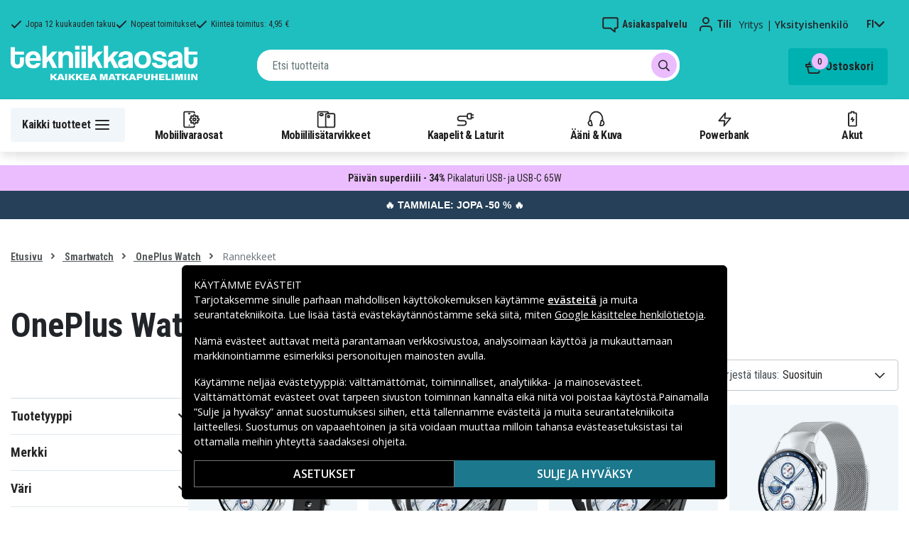

--- FILE ---
content_type: text/html; charset=utf-8
request_url: https://www.tekniikkaosat.fi/kategoria/smartwatch/oneplus-watch/oneplus-watch-2
body_size: 26021
content:
<!doctype html>
<html data-n-head-ssr lang="fi" data-n-head="%7B%22lang%22:%7B%22ssr%22:%22fi%22%7D%7D">
  <head >
    <meta data-n-head="ssr" charset="utf-8"><meta data-n-head="ssr" name="viewport" content="width=device-width, initial-scale=1, user-scalable=no"><meta data-n-head="ssr" data-hid="theme-color" name="theme-color" content="#1fbfc0"><meta data-n-head="ssr" name="format-detection" content="telephone=no"><meta data-n-head="ssr" data-hid="apple-mobile-web-app-title" name="apple-mobile-web-app-title" content="Tekniikkaosat"><meta data-n-head="ssr" data-hid="og:image" name="og:image" content="/TD_Logo_Slogan_FI_Black.webp"><meta data-n-head="ssr" data-hid="description" name="description" content="Osta OnePlus Watch Rannekkeet täältä! Pohjoismaiden suurin valikoima varaosia &amp; tarvikkeita puhelimiin! ✓ Suuri valikoima ✓ Nopeat toimitukset ✓ Tekniikkaosat.fi"><title>OnePlus Watch Rannekkeet - Osta nyt - Tekniikkaosat.fi</title><link data-n-head="ssr" rel="icon" href="/favicon.ico"><link rel="preload" as="style" href="https://fonts.googleapis.com/css2?family=Open+Sans:wght@400;500;600&amp;family=Roboto+Condensed:wght@400;700&amp;display=swap" data-hid="fonts-pre"><link rel="stylesheet" href="https://fonts.googleapis.com/css2?family=Open+Sans:wght@400;500;600&amp;family=Roboto+Condensed:wght@400;700&amp;display=swap" data-hid="fonts"><link data-n-head="ssr" rel="preconnect" href="https://assets.spares.nu"><link data-n-head="ssr" rel="preconnect" href="https://fonts.gstatic.com"><link rel="preload" as="font" type="font/woff2" href="/_nuxt/fonts/fa-regular-400-min.edf4d8e.woff2" data-hid="font-fa-pre" crossorigin="crossorigin"><link data-n-head="ssr" rel="alternate" hreflang="da" href="https://www.teknikdele.dk/kategori/smartwatch/oneplus-watch/oneplus-watch-2"><link data-n-head="ssr" rel="alternate" hreflang="fi" href="https://www.tekniikkaosat.fi/kategoria/smartwatch/oneplus-watch/oneplus-watch-2"><link data-n-head="ssr" rel="alternate" hreflang="no" href="https://www.teknikkdeler.no/kategori/smartklokke/oneplus-watch/oneplus-watch-2"><link data-n-head="ssr" rel="alternate" hreflang="sv" href="https://www.teknikdelar.se/kategori/smartwatch/oneplus-watch/oneplus-watch-2"><link data-n-head="ssr" rel="canonical" href="https://www.tekniikkaosat.fi/kategoria/smartwatch/oneplus-watch/oneplus-watch-2"><style data-n-head="ssr" type="text/css" data-hid="font-awesome">
      @font-face {
        font-family: 'Font Awesome 5 Pro';
        font-display: swap;
        font-style: normal;
        font-weight: 400;
        src: url('/_nuxt/fonts/fa-regular-400-min.f912173.eot') format('embedded-opentype'),
             url('/_nuxt/fonts/fa-regular-400-min.edf4d8e.woff2') format('woff2'),
             url('/_nuxt/fonts/fa-regular-400-min.b304fd0.woff') format('woff'),
             url('/_nuxt/fonts/fa-regular-400-min.ca3094f.ttf') format('truetype'),
             url('/_nuxt/img/fa-regular-400-min.8aa02f2.svg#fontawesome') format('svg');
      }
    </style><script data-n-head="ssr" data-hid="gtm-script">window['dataLayer']=[];if(!window._gtm_init){window._gtm_init=1;(function(w,n,d,m,e,p){w[d]=(w[d]==1||n[d]=='yes'||n[d]==1||n[m]==1||(w[e]&&w[e][p]&&w[e][p]()))?1:0})(window,navigator,'doNotTrack','msDoNotTrack','external','msTrackingProtectionEnabled');(function(w,d,s,l,x,y){w[x]={};w._gtm_inject=function(i){if(w.doNotTrack||w[x][i])return;w[x][i]=1;w[l]=w[l]||[];function gtag(){w[l].push(arguments);}gtag('consent','default',{'ad_storage':'denied','analytics_storage':'denied','ad_user_data':'denied','ad_personalization':'denied'});w[l].push({'gtm.start':new Date().getTime(),event:'gtm.js'});var f=d.getElementsByTagName(s)[0],j=d.createElement(s);j.defer=true;j.src='https://www.googletagmanager.com/gtm.js?id='+i;f.parentNode.insertBefore(j,f);};w[l]=w[l]||[];w[l].push({originalLocation:d.location.protocol+"//"+d.location.hostname+d.location.pathname+d.location.search,originalReferrer:d.referrer})})(window,document,'script','dataLayer','_gtm_ids','_gtm_inject')};["GTM-NXRRZRQ"].forEach(function(i){window._gtm_inject(i)})</script><link rel="stylesheet" href="/_nuxt/css/36a7fd0.css"><link rel="stylesheet" href="/_nuxt/css/ffa8dde.css"><link rel="stylesheet" href="/_nuxt/css/bb48b8d.css"><link rel="stylesheet" href="/_nuxt/css/0f9f3fe.css">
  </head>
  <body >
    <noscript data-n-head="ssr" data-hid="gtm-noscript" data-pbody="true"><iframe src="https://www.googletagmanager.com/ns.html?id=GTM-NXRRZRQ&" height="0" width="0" style="display:none;visibility:hidden" title="gtm"></iframe></noscript><div data-server-rendered="true" id="__nuxt"><!----><div id="__layout"><div><!----><!----><!----> <header class="main-header"><section class="top-bar d-lg-none"><section tabindex="0" class="hooper"><div class="hooper-list"><ul class="hooper-track" style="transform:translate(0px, 0);"><li aria-hidden="true" class="hooper-slide" style="width:100%;"><div class="small-usp"><i class="far fa-check"></i> <em>Jopa 12 kuukauden takuu</em></div></li><li aria-hidden="true" class="hooper-slide" style="width:0px;"><div class="small-usp"><i class="far fa-check"></i> <em>Nopeat toimitukset</em></div></li><li aria-hidden="true" class="hooper-slide is-prev" style="width:0px;"><div class="small-usp"><i class="far fa-check"></i> <em>Kiinteä toimitus: 4,95 €</em></div></li><li class="hooper-slide is-active" style="width:100%;"><div class="small-usp"><i class="far fa-check"></i> <em>Jopa 12 kuukauden takuu</em></div></li><li aria-hidden="true" class="hooper-slide is-next" style="width:0px;"><div class="small-usp"><i class="far fa-check"></i> <em>Nopeat toimitukset</em></div></li><li aria-hidden="true" class="hooper-slide" style="width:0px;"><div class="small-usp"><i class="far fa-check"></i> <em>Kiinteä toimitus: 4,95 €</em></div></li><li aria-hidden="true" class="hooper-slide is-clone" style="width:100%;"><div class="small-usp"><i class="far fa-check"></i> <em>Jopa 12 kuukauden takuu</em></div></li><li aria-hidden="true" class="hooper-slide is-clone" style="width:0px;"><div class="small-usp"><i class="far fa-check"></i> <em>Nopeat toimitukset</em></div></li><li aria-hidden="true" class="hooper-slide is-clone" style="width:0px;"><div class="small-usp"><i class="far fa-check"></i> <em>Kiinteä toimitus: 4,95 €</em></div></li></ul><div aria-live="polite" aria-atomic="true" class="hooper-liveregion hooper-sr-only">Item 1 of 3</div></div></section></section> <div class="fixed-scroll"><div class="usp-top-bar d-none d-lg-block" data-v-67787e96><div class="container" data-v-67787e96><div class="row align-items-center" data-v-67787e96><div class="col d-flex flex-row ups-items" data-v-67787e96><div class="ups-item" data-v-67787e96><i class="far fa-check" data-v-67787e96></i> <small data-v-67787e96>Jopa 12 kuukauden takuu</small></div> <div class="ups-item" data-v-67787e96><i class="far fa-check" data-v-67787e96></i> <small data-v-67787e96>Nopeat toimitukset</small></div> <div class="ups-item" data-v-67787e96><i class="far fa-check" data-v-67787e96></i> <small data-v-67787e96>Kiinteä toimitus: 4,95 €</small></div></div> <div class="col d-flex flex-row" data-v-67787e96><div class="quick-actions" data-v-67787e96><a href="https://www.tekniikkaosat.fi/yhteys-asiakaspalvelu" class="quick-action" data-v-67787e96><img src="[data-uri]" alt="Asiakaspalvelu" class="support-icon" data-v-67787e96> <small data-v-67787e96>Asiakaspalvelu</small></a> <div class="quick-action user-account" data-v-67787e96><img src="[data-uri]" alt="Tili" class="avatar-icon" data-v-67787e96> <small data-v-67787e96>Tili</small></div> <div class="quick-action user-type" data-v-67787e96><p data-v-67787e96><span data-v-67787e96>
                Yritys
              </span>
              |
              <span class="active" data-v-67787e96>
                Yksityishenkilö
              </span></p></div> <div tabindex="0" class="quick-action locale-toggle" data-v-67787e96><button data-v-67787e96><small class="text-uppercase" data-v-67787e96>fi</small> <i class="fas fa-chevron-down" data-v-67787e96></i></button> <!----></div></div></div></div></div></div> <section class="top-bar d-none d-lg-none"><div class="container"><div class="row align-items-center"><div class="col small-usps"><div class="small-usp"><i class="far fa-check"></i> <small>Jopa 12 kuukauden takuu</small></div> <div class="small-usp"><i class="far fa-check"></i> <small>Nopeat toimitukset</small></div> <div class="small-usp"><i class="far fa-check"></i> <small>Kiinteä toimitus: 4,95 €</small></div></div> <div class="col d-flex justify-content-end"><ul class="nav"><li class="nav-item b-nav-dropdown dropdown language-switcher"><a role="button" aria-haspopup="true" aria-expanded="false" href="#" target="_self" class="nav-link dropdown-toggle"><span class="flag f-fi"></span></a><ul tabindex="-1" class="dropdown-menu"><!----></ul></li></ul> <ul class="nav align-items-center"><li class="nav-item b-nav-dropdown dropdown vat-switcher"><a role="button" aria-haspopup="true" aria-expanded="false" href="#" target="_self" class="nav-link dropdown-toggle"><span>
                      Sis. alv:n
                    </span> <span style="display:none;">
                      Ilman alv:tä (yritykset)
                    </span></a><ul tabindex="-1" class="dropdown-menu"><!----></ul></li> <li class="nav-item account-link"><a href="#" rel="noindex nofollow"><span>Tili</span></a></li></ul></div></div></div></section> <div class="container branding d-none d-lg-block"><div class="row mx-0 align-items-center justify-content-between"><div class="col-1 col-md-2 pl-0"><a href="/" class="nuxt-link-active"><img src="/TD_logo_white-fi.svg" height="30" alt="Tekniikkaosat" class="logo"></a></div> <div class="col-md-6 pb-1"><div class="search-wrapper"><!----></div></div> <div class="col-auto"><button class="shopping-bag"><span class="shopping-cart"><img src="[data-uri]" width="42" height="42" alt="Ostoskori" class="td-icon"> <span class="count">0</span></span> <span class="cart-title">Ostoskori</span></button></div></div></div> <nav class="navbar mobile-navbar navbar-light navbar-expand-lg"><div class="container"><button type="button" title="Menu" class="collapsed toggler"><svg width="32" height="32" viewBox="0 0 32 32" xmlns="http://www.w3.org/2000/svg"><path d="M25 15a1 1 0 0 1 .117 1.993L25 17H7a1 1 0 0 1-.117-1.993L7 15h18zm0-6a1 1 0 0 1 .117 1.993L25 11H7a1 1 0 0 1-.117-1.993L7 9h18zm0 12a1 1 0 0 1 .117 1.993L25 23H7a1 1 0 0 1-.117-1.993L7 21h18z" fill="#272627" fill-rule="nonzero"></path></svg> <span class="d-inline d-lg-none mobile">
              Valikko
            </span> <span class="d-none d-lg-inline desktop">
              Kaikki tuotteet
            </span></button> <div class="header-categories"><div class="scrollable"><ul class="navbar-nav main-nav"><li class="nav-item"><a href="/kategoria/mobiilivaraosat" target="_self" class="nav-link"><img src="https://assets.spares.nu/categories/thumb/b67080ff-0d2f-46ee-a602-19e491e9a74c.svg" alt="">
          Mobiilivaraosat
        </a></li><li class="nav-item"><a href="/kategoria/mobiililisatarvikkeet" target="_self" class="nav-link"><img src="https://assets.spares.nu/categories/thumb/ca7a4995-d63f-4e04-ade6-59df8bf4d79f.svg" alt="">
          Mobiililisätarvikkeet
        </a></li><li class="nav-item"><a href="/kategoria/kaapelit-laturit-5" target="_self" class="nav-link"><img src="https://assets.spares.nu/categories/thumb/35a3a77c-a3d3-4b04-8f0e-d8dc5c2723e9.svg" alt="">
          Kaapelit &amp; Laturit
        </a></li><li class="nav-item"><a href="/kategoria/aani-kuva" target="_self" class="nav-link"><img src="https://assets.spares.nu/categories/thumb/31eca997-7d67-4e78-9607-f9ff9dfa6442.svg" alt="">
          Ääni &amp; Kuva
        </a></li><li class="nav-item"><a href="/kategoria/powerbank" target="_self" class="nav-link"><img src="https://assets.spares.nu/categories/thumb/1615a507-984c-4895-baab-09ee8ccdd8f4.svg" alt="">
          Powerbank
        </a></li><li class="nav-item"><a href="/kategoria/akut" target="_self" class="nav-link"><img src="https://assets.spares.nu/categories/thumb/07879628-aabc-48be-b0ab-2fbb01700f8e.svg" alt="">
          Akut
        </a></li></ul></div> <div class="scroll-nav next-shown"><!----> <button aria-label="Seuraava" class="next"><svg width="32" height="32" viewBox="0 0 32 32" xmlns="http://www.w3.org/2000/svg"><path d="M13.293 21.707a1 1 0 0 1 0-1.414L17.585 16l-4.292-4.293a1 1 0 0 1-.083-1.32l.083-.094a1 1 0 0 1 1.414 0l5 5a1 1 0 0 1 0 1.414l-5 5a1 1 0 0 1-1.414 0z" fill="#ffffff" fill-rule="nonzero"></path></svg></button></div></div> <a href="/" target="_self" class="navbar-brand d-sm-block d-lg-none nuxt-link-active"><img src="/TD_logo_white-fi.svg" height="30" alt="Tekniikkaosat" class="logo"></a> <ul class="navbar-nav right-nav"><li class="nav-item shopping-bag mobile-shopping-bag"><a href="#" target="_self" class="nav-link"><span class="mobile-cart"><img src="[data-uri]" width="32" height="32" alt="Ostoskori" class="td-icon"> <span class="count">0</span></span> <span class="cart-title">Ostoskori</span></a></li></ul></div></nav> <div class="mobile-search d-lg-none"><div class="auto-complete"><div class="d-lg-block d-flex search-wrapper"><div dir="auto" class="v-select search-bar vs--single vs--searchable"> <div id="vs1893377__combobox" role="combobox" aria-expanded="false" aria-owns="vs1893377__listbox" aria-controls="vs1893377__listbox" aria-label="Search for option" class="vs__dropdown-toggle"><div class="vs__selected-options"> <input placeholder="Etsi tuotteita" aria-autocomplete="list" aria-labelledby="vs1893377__combobox" aria-controls="vs1893377__listbox" type="search" autocomplete="off" value="" class="vs__search"></div> <div class="vs__actions"><button type="button" title="Clear Selected" aria-label="Clear Selected" class="vs__clear" style="display:none;"><svg xmlns="http://www.w3.org/2000/svg" width="10" height="10"><path d="M6.895455 5l2.842897-2.842898c.348864-.348863.348864-.914488 0-1.263636L9.106534.261648c-.348864-.348864-.914489-.348864-1.263636 0L5 3.104545 2.157102.261648c-.348863-.348864-.914488-.348864-1.263636 0L.261648.893466c-.348864.348864-.348864.914489 0 1.263636L3.104545 5 .261648 7.842898c-.348864.348863-.348864.914488 0 1.263636l.631818.631818c.348864.348864.914773.348864 1.263636 0L5 6.895455l2.842898 2.842897c.348863.348864.914772.348864 1.263636 0l.631818-.631818c.348864-.348864.348864-.914489 0-1.263636L6.895455 5z"></path></svg></button> <span class="search-icon"><i class="fas fa-search"></i> <i class="far fa-times"></i></span> <div class="vs__spinner" style="display:none;">Loading...</div></div></div> <ul id="vs1893377__listbox" role="listbox" style="display:none;visibility:hidden;"></ul> </div> <!----></div></div></div></div> <div tabindex="-1" class="b-sidebar-outer mobile-nav category-mega-menu"><!----><div tabindex="-1" role="dialog" aria-modal="true" aria-hidden="true" class="b-sidebar shadow bg-light text-dark" style="width:324;display:none;"><header class="b-sidebar-header"><strong><header class="sidebar-header"><div class="d-flex"><div class="p-2 flex-grow-1"><h3>Valikko</h3></div></div></header></strong><button type="button" aria-label="Close" class="close text-dark"><svg viewBox="0 0 16 16" width="1em" height="1em" focusable="false" role="img" aria-label="x" xmlns="http://www.w3.org/2000/svg" fill="currentColor" class="bi-x b-icon bi"><g><path d="M4.646 4.646a.5.5 0 0 1 .708 0L8 7.293l2.646-2.647a.5.5 0 0 1 .708.708L8.707 8l2.647 2.646a.5.5 0 0 1-.708.708L8 8.707l-2.646 2.647a.5.5 0 0 1-.708-.708L7.293 8 4.646 5.354a.5.5 0 0 1 0-.708z"/></g></svg></button></header></div><!----><div class="b-sidebar-backdrop bg-dark" style="display:none;"></div></div></header> <section class="extra-banner inactive"><!----></section> <section class="store-message"><p>
    <a href="https://www.tekniikkaosat.fi/kategoria/tammiale" style="text-decoration: none; display: block; background-color: #254058; padding: 8px 12px; text-align: center; font-family: 'Roboto', sans-serif;">
        <span style="color: #ffffff; font-size: 14px; font-weight: bold;">
            🔥 TAMMIALE: JOPA -50 % 🔥
        </span>
    </a>

</p></section> <nav class="breadcrumbs"><div class="container"><ol class="breadcrumb"><li class="breadcrumb-item"><a href="/" target="_self" class="nuxt-link-active">
        Etusivu
      </a></li><li class="breadcrumb-item"><a href="/kategoria/smartwatch" target="_self" class="nuxt-link-active">
        Smartwatch
      </a></li><li class="breadcrumb-item"><a href="/kategoria/smartwatch/oneplus-watch" target="_self" class="nuxt-link-active">
        OnePlus Watch
      </a></li><li class="breadcrumb-item active"><span aria-current="location">
        Rannekkeet
      </span></li></ol></div></nav> <main data-slug="oneplus-watch-2" data-fetch-key="ProductCategory:0" class="product-category"><div class="header cat-header"><div class="container"><h1>OnePlus Watch Rannekkeet</h1> <!----> <!----> <!----> <!----> <div class="deal-tagline"><span>Älä missaa!</span></div></div></div> <div><section class="product-grid-wrapper container"><div class="product-view-row"><div class="filter-sidebar"><div class="product-filter"><div class="desktop-header d-none d-lg-block"></div> <div class="mobile-header"><div class="title">
      Suodatin
    </div> <div class="close"><button><i class="far fa-times"></i></button></div></div> <ul class="filter-parent"></ul> <div class="mobile-footer"><button class="btn btn-primary btn-block"><span>Suodatin</span> <!----></button> <button class="btn btn-outline-dark btn-block">
      Tyhjennä suodattimet
    </button></div></div></div> <div class="product-list with-sidebar"><header><div class="product-list-header"><!----> <div class="result-sorting d-flex justify-content-between"><section class="phone-model-selector" style="display:none;"><h2>Löydä varaosia ja lisätarvikkeita matkapuhelimeesi</h2> <div class="select-group"><div dir="auto" class="v-select vs--single vs--unsearchable"> <div id="vs1893378__combobox" role="combobox" aria-expanded="false" aria-owns="vs1893378__listbox" aria-controls="vs1893378__listbox" aria-label="Search for option" class="vs__dropdown-toggle"><div class="vs__selected-options"><span class="vs__selected">
            
           <!----></span> <input readonly="readonly" aria-autocomplete="list" aria-labelledby="vs1893378__combobox" aria-controls="vs1893378__listbox" type="search" autocomplete="off" value="" class="vs__search"></div> <div class="vs__actions"><button type="button" title="Clear Selected" aria-label="Clear Selected" class="vs__clear" style="display:none;"><svg xmlns="http://www.w3.org/2000/svg" width="10" height="10"><path d="M6.895455 5l2.842897-2.842898c.348864-.348863.348864-.914488 0-1.263636L9.106534.261648c-.348864-.348864-.914489-.348864-1.263636 0L5 3.104545 2.157102.261648c-.348863-.348864-.914488-.348864-1.263636 0L.261648.893466c-.348864.348864-.348864.914489 0 1.263636L3.104545 5 .261648 7.842898c-.348864.348863-.348864.914488 0 1.263636l.631818.631818c.348864.348864.914773.348864 1.263636 0L5 6.895455l2.842898 2.842897c.348863.348864.914772.348864 1.263636 0l.631818-.631818c.348864-.348864.348864-.914489 0-1.263636L6.895455 5z"></path></svg></button> <svg xmlns="http://www.w3.org/2000/svg" width="14" height="10" role="presentation" class="vs__open-indicator"><path d="M9.211364 7.59931l4.48338-4.867229c.407008-.441854.407008-1.158247 0-1.60046l-.73712-.80023c-.407008-.441854-1.066904-.441854-1.474243 0L7 5.198617 2.51662.33139c-.407008-.441853-1.066904-.441853-1.474243 0l-.737121.80023c-.407008.441854-.407008 1.158248 0 1.600461l4.48338 4.867228L7 10l2.211364-2.40069z"></path></svg> <div class="vs__spinner" style="display:none;">Loading...</div></div></div> <ul id="vs1893378__listbox" role="listbox" style="display:none;visibility:hidden;"></ul> </div> <!----> <!----></div></section> <div class="sorting-filtering"><div class="sorting-controls"><div class="form-control filter-control d-lg-none d-md-none d-sm-none d-flex justify-content-between" data-v-35548591><span data-v-35548591>
    Suodatin
    <!----></span> <svg width="32" height="32" viewBox="0 0 32 32" xmlns="http://www.w3.org/2000/svg" data-v-35548591><path d="M15 11a1 1 0 0 1-1.993.117L13 11v-1H7a1 1 0 0 1-.117-1.993L7 8h6V7a1 1 0 0 1 1.993-.117L15 7v4zm11-2a1 1 0 0 1-.883.993L25 10h-7a1 1 0 0 1-.117-1.993L18 8h7a1 1 0 0 1 1 1zm-9 7a1 1 0 0 1-.883.993L16 17H7a1 1 0 0 1-.117-1.993L7 15h9a1 1 0 0 1 1 1zm2-2a1 1 0 0 1 1.993-.117L21 14v1h4a1 1 0 0 1 .117 1.993L25 17h-4v1a1 1 0 0 1-1.993.117L19 18v-4zm-6 11a1 1 0 0 1-1.993.117L11 25v-1H7a1 1 0 0 1-.117-1.993L7 22h4v-1a1 1 0 0 1 1.993-.117L13 21v4zm13-2a1 1 0 0 1-.883.993L25 24h-9a1 1 0 0 1-.117-1.993L16 22h9a1 1 0 0 1 1 1z" fill="#000" fill-rule="nonzero" data-v-35548591></path></svg></div> <div class="d-lg-none d-md-none d-block"><div class="mobile-sort" data-v-d461457a><button class="sort-button" data-v-d461457a><span data-v-d461457a>Suosituin</span> <i class="fas fa-chevron-down" data-v-d461457a></i></button> <!----></div></div> <div class="d-none d-md-block d-lg-block ml-auto"><div class="form-control sort-control"><span>Järjestä tilaus:</span> <select><option selected="selected" value="1">
                        Suosituin
                      </option><option value="2">
                        Alhaisin hinta
                      </option><option value="3">
                        Korkein hinta
                      </option><option value="4">
                        Suurin alennus
                      </option><option value="5">
                        Korkein asiakasarvio
                      </option><option value="6">
                        Uusin
                      </option></select></div></div></div> <!----></div></div></div></header> <!----> <div class="container_"><div class="header"><!----></div> <a id="gridanchor"></a> <div class="grid"><a href="/tuote/oppo-watch-x-jne-teksturoitu-kelloranneke-musta" class="product-card"><div class="details-wrapper"><div class="product-card-image"><!----> <img loading="lazy" src="https://assets.spares.nu/products/thumb/4_-_-_5_-_-_EDA006524801E.jpg" width="300" height="300" alt="OPPO Watch X / OnePlus Watch 2 Kellonranneke silikonissa - Musta" class="featured"></div> <div class="meta"><div><p class="product-name"> OPPO Watch X / OnePlus Watch 2 Kellonranneke silikonissa - Musta</p></div> <div class="price-rating"><div class="mt-1 product-rating" style="visibility:hidden;"><div class="product-score-rating" data-v-51861292><div class="stars" style="--star-size:14px;" data-v-51861292></div> <!----></div></div> <div class="product-pricing"><div class="product-price">10,99 €</div></div></div></div></div> <div class="stock-and-atc"><div class="stock-check"><!----> <div class="stock-status in-stock"><div class="stock-indicator"></div> <small class="stock-status-text"><!----></small></div></div> <div class="add-to-cart"><button>
          Lisää ostoskoriin
        </button> <!----></div></div></a><a href="/tuote/oneplus-watch-2-jne-kotelo-naytonsuojalla-lapinakyva" class="product-card"><div class="details-wrapper"><div class="product-card-image"><!----> <img loading="lazy" src="https://assets.spares.nu/products/thumb/4_-_-_5_-_-_EDA006340101D.jpg" width="300" height="300" alt="OnePlus Watch 2 / OPPO Watch X kotelo näytönsuojalla älykellolle - Läpinäkyvä" class="featured"></div> <div class="meta"><div><p class="product-name"> OnePlus Watch 2 / OPPO Watch X kotelo näytönsuojalla älykellolle - Läpinäkyvä</p></div> <div class="price-rating"><div class="mt-1 product-rating" style="visibility:visible;"><div class="product-score-rating" data-v-51861292><div class="stars" style="--star-size:14px;" data-v-51861292></div> <span class="score" data-v-51861292>
    (1)
  </span></div></div> <div class="product-pricing"><div class="product-price">8,99 €</div></div></div></div></div> <div class="stock-and-atc"><div class="stock-check"><!----> <div class="stock-status in-stock"><div class="stock-indicator"></div> <small class="stock-status-text"><!----></small></div></div> <div class="add-to-cart"><button>
          Lisää ostoskoriin
        </button> <!----></div></div></a><a href="/tuote/oneplus-watch-2-jne-kotelo-naytonsuojalla-musta" class="product-card"><div class="details-wrapper"><div class="product-card-image"><!----> <img loading="lazy" src="https://assets.spares.nu/products/thumb/4_-_-_5_-_-_EDA006340101A.jpg" width="300" height="300" alt="OnePlus Watch 2 / OPPO Watch X kotelo näytönsuojalla älykellolle - Musta" class="featured"></div> <div class="meta"><div><p class="product-name"> OnePlus Watch 2 / OPPO Watch X kotelo näytönsuojalla älykellolle - Musta</p></div> <div class="price-rating"><div class="mt-1 product-rating" style="visibility:hidden;"><div class="product-score-rating" data-v-51861292><div class="stars" style="--star-size:14px;" data-v-51861292></div> <!----></div></div> <div class="product-pricing"><div class="product-price">8,99 €</div></div></div></div></div> <div class="stock-and-atc"><div class="stock-check"><!----> <div class="stock-status in-stock"><div class="stock-indicator"></div> <small class="stock-status-text"><!----></small></div></div> <div class="add-to-cart"><button>
          Lisää ostoskoriin
        </button> <!----></div></div></a><a href="/tuote/oppo-watch-x-jne-kellonauha-hopea" class="product-card"><div class="details-wrapper"><div class="product-card-image"><!----> <img loading="lazy" src="https://assets.spares.nu/products/thumb/4_-_-_5_-_-_EDA006407401E.jpg" width="300" height="300" alt="OPPO Watch X / OnePlus Watch 2 Milanese Kellonranneke - Hopea" class="featured"></div> <div class="meta"><div><p class="product-name"> OPPO Watch X / OnePlus Watch 2 Milanese Kellonranneke - Hopea</p></div> <div class="price-rating"><div class="mt-1 product-rating" style="visibility:hidden;"><div class="product-score-rating" data-v-51861292><div class="stars" style="--star-size:14px;" data-v-51861292></div> <!----></div></div> <div class="product-pricing"><div class="product-price">16,99 €</div></div></div></div></div> <div class="stock-and-atc"><div class="stock-check"><!----> <div class="stock-status in-stock"><div class="stock-indicator"></div> <small class="stock-status-text"><!----></small></div></div> <div class="add-to-cart"><button>
          Lisää ostoskoriin
        </button> <!----></div></div></a><a href="/tuote/oppo-watch-x-jne-teksturoitu-kellonauha-oranssi" class="product-card"><div class="details-wrapper"><div class="product-card-image"><!----> <img loading="lazy" src="https://assets.spares.nu/products/thumb/4_-_-_5_-_-_EDA006524801G.jpg" width="300" height="300" alt="OPPO Watch X / OnePlus Watch 2 Kellonranneke silikonissa - Oranssi" class="featured"></div> <div class="meta"><div><p class="product-name"> OPPO Watch X / OnePlus Watch 2 Kellonranneke silikonissa - Oranssi</p></div> <div class="price-rating"><div class="mt-1 product-rating" style="visibility:hidden;"><div class="product-score-rating" data-v-51861292><div class="stars" style="--star-size:14px;" data-v-51861292></div> <!----></div></div> <div class="product-pricing"><div class="product-price">10,99 €</div></div></div></div></div> <div class="stock-and-atc"><div class="stock-check"><!----> <div class="stock-status in-stock"><div class="stock-indicator"></div> <small class="stock-status-text"><!----></small></div></div> <div class="add-to-cart"><button>
          Lisää ostoskoriin
        </button> <!----></div></div></a><a href="/tuote/oppo-watch-x-jne-teksturoitu-kellonauha-beige" class="product-card"><div class="details-wrapper"><div class="product-card-image"><!----> <img loading="lazy" src="https://assets.spares.nu/products/thumb/4_-_-_5_-_-_EDA006524801B.jpg" width="300" height="300" alt="OPPO Watch X / OnePlus Watch 2 Kellonranneke silikonissa - Valkoinen" class="featured"></div> <div class="meta"><div><p class="product-name"> OPPO Watch X / OnePlus Watch 2 Kellonranneke silikonissa - Valkoinen</p></div> <div class="price-rating"><div class="mt-1 product-rating" style="visibility:hidden;"><div class="product-score-rating" data-v-51861292><div class="stars" style="--star-size:14px;" data-v-51861292></div> <!----></div></div> <div class="product-pricing"><div class="product-price">10,99 €</div></div></div></div></div> <div class="stock-and-atc"><div class="stock-check"><!----> <div class="stock-status in-stock"><div class="stock-indicator"></div> <small class="stock-status-text"><!----></small></div></div> <div class="add-to-cart"><button>
          Lisää ostoskoriin
        </button> <!----></div></div></a><a href="/tuote/oppo-watch-x-jne-teksturoitu-kellonauha-vaaleanpunainen" class="product-card"><div class="details-wrapper"><div class="product-card-image"><!----> <img loading="lazy" src="https://assets.spares.nu/products/thumb/4_-_-_5_-_-_EDA006524801I.jpg" width="300" height="300" alt="OPPO Watch X / OnePlus Watch 2 Kellonranneke silikonissa - Vaaleanpunainen" class="featured"></div> <div class="meta"><div><p class="product-name"> OPPO Watch X / OnePlus Watch 2 Kellonranneke silikonissa - Vaaleanpunainen</p></div> <div class="price-rating"><div class="mt-1 product-rating" style="visibility:hidden;"><div class="product-score-rating" data-v-51861292><div class="stars" style="--star-size:14px;" data-v-51861292></div> <!----></div></div> <div class="product-pricing"><div class="product-price">10,99 €</div></div></div></div></div> <div class="stock-and-atc"><div class="stock-check"><!----> <div class="stock-status in-stock"><div class="stock-indicator"></div> <small class="stock-status-text"><!----></small></div></div> <div class="add-to-cart"><button>
          Lisää ostoskoriin
        </button> <!----></div></div></a><a href="/tuote/oneplus-watch-3-43-mm-jne-kellonranneke-silikoni-musta" class="product-card"><div class="details-wrapper"><div class="product-card-image"><!----> <img loading="lazy" src="https://assets.spares.nu/products/thumb/f3e96ab6-9229-48c8-875a-8d93f15081eb.jpg" width="300" height="300" alt="OnePlus Watch 3 43 mm jne. Kellonranneke, Silikoni - Musta" class="featured"></div> <div class="meta"><div><p class="product-name"> OnePlus Watch 3 43 mm jne. Kellonranneke, Silikoni - Musta</p></div> <div class="price-rating"><div class="mt-1 product-rating" style="visibility:hidden;"><div class="product-score-rating" data-v-51861292><div class="stars" style="--star-size:14px;" data-v-51861292></div> <!----></div></div> <div class="product-pricing"><div class="product-price">11,99 €</div></div></div></div></div> <div class="stock-and-atc"><div class="stock-check"><!----> <div class="stock-status in-stock"><div class="stock-indicator"></div> <small class="stock-status-text"><!----></small></div></div> <div class="add-to-cart"><button>
          Lisää ostoskoriin
        </button> <!----></div></div></a><a href="/tuote/oneplus-watch-3-46-mm-jne-kellonranneke-oranssi" class="product-card"><div class="details-wrapper"><div class="product-card-image"><!----> <img loading="lazy" src="https://assets.spares.nu/products/thumb/42cd1ff7-5269-48f7-8cae-8c1dcacd810e.jpg" width="300" height="300" alt="OnePlus Watch 3 / 2 / 2R / Oppo Watch X / X2 Silikoniranneke - Oranssi" class="featured"></div> <div class="meta"><div><p class="product-name"> OnePlus Watch 3 / 2 / 2R / Oppo Watch X / X2 Silikoniranneke - Oranssi</p></div> <div class="price-rating"><div class="mt-1 product-rating" style="visibility:hidden;"><div class="product-score-rating" data-v-51861292><div class="stars" style="--star-size:14px;" data-v-51861292></div> <!----></div></div> <div class="product-pricing"><div class="product-price">12,99 €</div></div></div></div></div> <div class="stock-and-atc"><div class="stock-check"><!----> <div class="stock-status in-stock"><div class="stock-indicator"></div> <small class="stock-status-text"><!----></small></div></div> <div class="add-to-cart"><button>
          Lisää ostoskoriin
        </button> <!----></div></div></a><a href="/tuote/oneplus-watch-3-43-mm-jne-kellonranneke-silikoni-vihrea" class="product-card"><div class="details-wrapper"><div class="product-card-image"><!----> <img loading="lazy" src="https://assets.spares.nu/products/thumb/e7faabed-4cef-42f3-a977-ccb1953ad18f.jpg" width="300" height="300" alt="OnePlus Watch 3 43 mm jne. Kellonranneke, Silikoni - Vihreä" class="featured"></div> <div class="meta"><div><p class="product-name"> OnePlus Watch 3 43 mm jne. Kellonranneke, Silikoni - Vihreä</p></div> <div class="price-rating"><div class="mt-1 product-rating" style="visibility:hidden;"><div class="product-score-rating" data-v-51861292><div class="stars" style="--star-size:14px;" data-v-51861292></div> <!----></div></div> <div class="product-pricing"><div class="product-price">11,99 €</div></div></div></div></div> <div class="stock-and-atc"><div class="stock-check"><!----> <div class="stock-status in-stock"><div class="stock-indicator"></div> <small class="stock-status-text"><!----></small></div></div> <div class="add-to-cart"><button>
          Lisää ostoskoriin
        </button> <!----></div></div></a><a href="/tuote/oneplus-watch-3-46-mm-jne-kellonranneke-beige" class="product-card"><div class="details-wrapper"><div class="product-card-image"><!----> <img loading="lazy" src="https://assets.spares.nu/products/thumb/99bdfb51-c36b-4d3d-8897-c224852b85fd.jpg" width="300" height="300" alt="OnePlus Watch 3 / 2 / 2R / Oppo Watch X / X2 Silikoniranneke - Beige" class="featured"></div> <div class="meta"><div><p class="product-name"> OnePlus Watch 3 / 2 / 2R / Oppo Watch X / X2 Silikoniranneke - Beige</p></div> <div class="price-rating"><div class="mt-1 product-rating" style="visibility:hidden;"><div class="product-score-rating" data-v-51861292><div class="stars" style="--star-size:14px;" data-v-51861292></div> <!----></div></div> <div class="product-pricing"><div class="product-price">12,99 €</div></div></div></div></div> <div class="stock-and-atc"><div class="stock-check"><!----> <div class="stock-status in-stock"><div class="stock-indicator"></div> <small class="stock-status-text"><!----></small></div></div> <div class="add-to-cart"><button>
          Lisää ostoskoriin
        </button> <!----></div></div></a><a href="/tuote/oneplus-watch-3-43-mm-jne-kellonranneke-silikoni-oranssi" class="product-card"><div class="details-wrapper"><div class="product-card-image"><!----> <img loading="lazy" src="https://assets.spares.nu/products/thumb/336bce3b-b1b8-45f5-958a-7390a4b49819.jpg" width="300" height="300" alt="OnePlus Watch 3 43 mm jne. Kellonranneke, Silikoni - Oranssi" class="featured"></div> <div class="meta"><div><p class="product-name"> OnePlus Watch 3 43 mm jne. Kellonranneke, Silikoni - Oranssi</p></div> <div class="price-rating"><div class="mt-1 product-rating" style="visibility:hidden;"><div class="product-score-rating" data-v-51861292><div class="stars" style="--star-size:14px;" data-v-51861292></div> <!----></div></div> <div class="product-pricing"><div class="product-price">11,99 €</div></div></div></div></div> <div class="stock-and-atc"><div class="stock-check"><!----> <div class="stock-status in-stock"><div class="stock-indicator"></div> <small class="stock-status-text"><!----></small></div></div> <div class="add-to-cart"><button>
          Lisää ostoskoriin
        </button> <!----></div></div></a><a href="/tuote/oneplus-watch-3-43-mm-jne-kellonranneke-silikoni-beige" class="product-card"><div class="details-wrapper"><div class="product-card-image"><!----> <img loading="lazy" src="https://assets.spares.nu/products/thumb/16c3647e-c379-4bc5-aed7-a1a587e105ca.jpg" width="300" height="300" alt="OnePlus Watch 3 43 mm jne. Kellonranneke, Silikoni - Beige" class="featured"></div> <div class="meta"><div><p class="product-name"> OnePlus Watch 3 43 mm jne. Kellonranneke, Silikoni - Beige</p></div> <div class="price-rating"><div class="mt-1 product-rating" style="visibility:hidden;"><div class="product-score-rating" data-v-51861292><div class="stars" style="--star-size:14px;" data-v-51861292></div> <!----></div></div> <div class="product-pricing"><div class="product-price">11,99 €</div></div></div></div></div> <div class="stock-and-atc"><div class="stock-check"><!----> <div class="stock-status in-stock"><div class="stock-indicator"></div> <small class="stock-status-text"><!----></small></div></div> <div class="add-to-cart"><button>
          Lisää ostoskoriin
        </button> <!----></div></div></a><a href="/tuote/oneplus-watch-3-43-mm-jne-kellonranneke-silikoni-valkoinen" class="product-card"><div class="details-wrapper"><div class="product-card-image"><!----> <img loading="lazy" src="https://assets.spares.nu/products/thumb/a191bd0d-c087-4853-be11-0233c81cfca1.jpg" width="300" height="300" alt="OnePlus Watch 3 43 mm jne. Kellonranneke, Silikoni - Valkoinen" class="featured"></div> <div class="meta"><div><p class="product-name"> OnePlus Watch 3 43 mm jne. Kellonranneke, Silikoni - Valkoinen</p></div> <div class="price-rating"><div class="mt-1 product-rating" style="visibility:hidden;"><div class="product-score-rating" data-v-51861292><div class="stars" style="--star-size:14px;" data-v-51861292></div> <!----></div></div> <div class="product-pricing"><div class="product-price">11,99 €</div></div></div></div></div> <div class="stock-and-atc"><div class="stock-check"><!----> <div class="stock-status in-stock"><div class="stock-indicator"></div> <small class="stock-status-text"><!----></small></div></div> <div class="add-to-cart"><button>
          Lisää ostoskoriin
        </button> <!----></div></div></a><a href="/tuote/oneplus-watch-3-43-mm-jne-kellonranneke-silikoni-vaaleanpunainen" class="product-card"><div class="details-wrapper"><div class="product-card-image"><!----> <img loading="lazy" src="https://assets.spares.nu/products/thumb/2d55c7b9-d182-4681-861e-ed9ef4e8c653.jpg" width="300" height="300" alt="OnePlus Watch 3 43 mm jne. Kellonranneke, Silikoni - Vaaleanpunainen" class="featured"></div> <div class="meta"><div><p class="product-name"> OnePlus Watch 3 43 mm jne. Kellonranneke, Silikoni - Vaaleanpunainen</p></div> <div class="price-rating"><div class="mt-1 product-rating" style="visibility:hidden;"><div class="product-score-rating" data-v-51861292><div class="stars" style="--star-size:14px;" data-v-51861292></div> <!----></div></div> <div class="product-pricing"><div class="product-price">11,99 €</div></div></div></div></div> <div class="stock-and-atc"><div class="stock-check"><!----> <div class="stock-status in-stock"><div class="stock-indicator"></div> <small class="stock-status-text"><!----></small></div></div> <div class="add-to-cart"><button>
          Lisää ostoskoriin
        </button> <!----></div></div></a><a href="/tuote/oneplus-watch-3-43-mm-jne-kellonranneke-silikoni-harmaa" class="product-card"><div class="details-wrapper"><div class="product-card-image"><!----> <img loading="lazy" src="https://assets.spares.nu/products/thumb/259f8611-7e32-4234-bd54-9696939488f7.jpg" width="300" height="300" alt="OnePlus Watch 3 43 mm jne. Kellonranneke, Silikoni - Harmaa" class="featured"></div> <div class="meta"><div><p class="product-name"> OnePlus Watch 3 43 mm jne. Kellonranneke, Silikoni - Harmaa</p></div> <div class="price-rating"><div class="mt-1 product-rating" style="visibility:hidden;"><div class="product-score-rating" data-v-51861292><div class="stars" style="--star-size:14px;" data-v-51861292></div> <!----></div></div> <div class="product-pricing"><div class="product-price">11,99 €</div></div></div></div></div> <div class="stock-and-atc"><div class="stock-check"><!----> <div class="stock-status in-stock"><div class="stock-indicator"></div> <small class="stock-status-text"><!----></small></div></div> <div class="add-to-cart"><button>
          Lisää ostoskoriin
        </button> <!----></div></div></a><a href="/tuote/oneplus-watch-3-46-mm-jne-kellonranneke-valkoinen" class="product-card"><div class="details-wrapper"><div class="product-card-image"><!----> <img loading="lazy" src="https://assets.spares.nu/products/thumb/21efe202-c93b-432b-b8b1-56f1837c22ca.jpg" width="300" height="300" alt="OnePlus Watch 3 / 2 / 2R / Oppo Watch X / X2 Silikoniranneke - Valkoinen" class="featured"></div> <div class="meta"><div><p class="product-name"> OnePlus Watch 3 / 2 / 2R / Oppo Watch X / X2 Silikoniranneke - Valkoinen</p></div> <div class="price-rating"><div class="mt-1 product-rating" style="visibility:hidden;"><div class="product-score-rating" data-v-51861292><div class="stars" style="--star-size:14px;" data-v-51861292></div> <!----></div></div> <div class="product-pricing"><div class="product-price">12,99 €</div></div></div></div></div> <div class="stock-and-atc"><div class="stock-check"><!----> <div class="stock-status in-stock"><div class="stock-indicator"></div> <small class="stock-status-text"><!----></small></div></div> <div class="add-to-cart"><button>
          Lisää ostoskoriin
        </button> <!----></div></div></a><a href="/tuote/oneplus-watch-2-jne-kotelo-naytonsuojalla-vaaleanpunainen" class="product-card"><div class="details-wrapper"><div class="product-card-image"><!----> <img loading="lazy" src="https://assets.spares.nu/products/thumb/4_-_-_5_-_-_EDA006340101F.jpg" width="300" height="300" alt="OnePlus Watch 2 / OPPO Watch X kotelo näytönsuojalla älykellolle - Vaaleanpunainen" class="featured"></div> <div class="meta"><div><p class="product-name"> OnePlus Watch 2 / OPPO Watch X kotelo näytönsuojalla älykellolle - Vaaleanpunainen</p></div> <div class="price-rating"><div class="mt-1 product-rating" style="visibility:hidden;"><div class="product-score-rating" data-v-51861292><div class="stars" style="--star-size:14px;" data-v-51861292></div> <!----></div></div> <div class="product-pricing"><div class="product-price">8,99 €</div></div></div></div></div> <div class="stock-and-atc"><div class="stock-check"><!----> <div class="stock-status in-stock"><div class="stock-indicator"></div> <small class="stock-status-text"><!----></small></div></div> <div class="add-to-cart"><button>
          Lisää ostoskoriin
        </button> <!----></div></div></a><a href="/tuote/oneplus-watch-3-46-mm-jne-kellonranneke-musta" class="product-card"><div class="details-wrapper"><div class="product-card-image"><!----> <img loading="lazy" src="https://assets.spares.nu/products/thumb/67b0b3c0-622b-4c18-ba33-102037eb8d44.jpg" width="300" height="300" alt="OnePlus Watch 3 / 2 / 2R / Oppo Watch X / X2 Kellonranneke Silikoni - Musta" class="featured"></div> <div class="meta"><div><p class="product-name"> OnePlus Watch 3 / 2 / 2R / Oppo Watch X / X2 Kellonranneke Silikoni - Musta</p></div> <div class="price-rating"><div class="mt-1 product-rating" style="visibility:hidden;"><div class="product-score-rating" data-v-51861292><div class="stars" style="--star-size:14px;" data-v-51861292></div> <!----></div></div> <div class="product-pricing"><div class="product-price">12,99 €</div></div></div></div></div> <div class="stock-and-atc"><div class="stock-check"><!----> <div class="stock-status out-of-stock"><div class="stock-indicator"></div> <small class="stock-status-text"><!----></small></div></div> <div class="add-to-cart"><!----> <button class="notifyable">
          Seuraa
        </button></div></div></a><a href="/tuote/oneplus-watch-3-46-mm-jne-kellonranneke-tummanvihrea" class="product-card"><div class="details-wrapper"><div class="product-card-image"><!----> <img loading="lazy" src="https://assets.spares.nu/products/thumb/5d3c8466-238a-4ee9-9438-81f17bcfa53f.jpg" width="300" height="300" alt="OnePlus Watch 3 / 2 / 2R / Oppo Watch X / X2 Kellonranneke Silikoni - Tummanvihreä" class="featured"></div> <div class="meta"><div><p class="product-name"> OnePlus Watch 3 / 2 / 2R / Oppo Watch X / X2 Kellonranneke Silikoni - Tummanvihreä</p></div> <div class="price-rating"><div class="mt-1 product-rating" style="visibility:hidden;"><div class="product-score-rating" data-v-51861292><div class="stars" style="--star-size:14px;" data-v-51861292></div> <!----></div></div> <div class="product-pricing"><div class="product-price">12,99 €</div></div></div></div></div> <div class="stock-and-atc"><div class="stock-check"><!----> <div class="stock-status out-of-stock"><div class="stock-indicator"></div> <small class="stock-status-text"><!----></small></div></div> <div class="add-to-cart"><!----> <button class="notifyable">
          Seuraa
        </button></div></div></a><a href="/tuote/oneplus-watch-3-46-mm-jne-kellonranneke-sininen" class="product-card"><div class="details-wrapper"><div class="product-card-image"><!----> <img loading="lazy" src="https://assets.spares.nu/products/thumb/4fdc3e89-3e3f-4b92-8cfc-c8cc625ab5b7.jpg" width="300" height="300" alt="OnePlus Watch 3 / 2 / 2R / Oppo Watch X / X2 Kellonranneke Silikoni - Sininen" class="featured"></div> <div class="meta"><div><p class="product-name"> OnePlus Watch 3 / 2 / 2R / Oppo Watch X / X2 Kellonranneke Silikoni - Sininen</p></div> <div class="price-rating"><div class="mt-1 product-rating" style="visibility:hidden;"><div class="product-score-rating" data-v-51861292><div class="stars" style="--star-size:14px;" data-v-51861292></div> <!----></div></div> <div class="product-pricing"><div class="product-price">12,99 €</div></div></div></div></div> <div class="stock-and-atc"><div class="stock-check"><!----> <div class="stock-status out-of-stock"><div class="stock-indicator"></div> <small class="stock-status-text"><!----></small></div></div> <div class="add-to-cart"><!----> <button class="notifyable">
          Seuraa
        </button></div></div></a><a href="/tuote/oppo-watch-x-jne-kellonauha-musta" class="product-card"><div class="details-wrapper"><div class="product-card-image"><!----> <img loading="lazy" src="https://assets.spares.nu/products/thumb/4_-_-_5_-_-_EDA006407401A.jpg" width="300" height="300" alt="OPPO Watch X / OnePlus Watch 2 Milanese Kellonranneke - Musta" class="featured"></div> <div class="meta"><div><p class="product-name"> OPPO Watch X / OnePlus Watch 2 Milanese Kellonranneke - Musta</p></div> <div class="price-rating"><div class="mt-1 product-rating" style="visibility:hidden;"><div class="product-score-rating" data-v-51861292><div class="stars" style="--star-size:14px;" data-v-51861292></div> <!----></div></div> <div class="product-pricing"><div class="product-price">16,99 €</div></div></div></div></div> <div class="stock-and-atc"><div class="stock-check"><!----> <div class="stock-status out-of-stock"><div class="stock-indicator"></div> <small class="stock-status-text"><!----></small></div></div> <div class="add-to-cart"><!----> <button class="notifyable">
          Seuraa
        </button></div></div></a></div> <!----> <div class="footer"><!----></div></div></div></div></section></div> <section class="customer-support-wrapper container"><div class="help-widget" data-v-ea55054c><div class="widget-container" data-v-ea55054c><div class="help-image" data-v-ea55054c><img src="/_nuxt/img/help.3057851.webp" alt="Kysy meiltä! Autamme sinua löytämään oikean ratkaisun" data-v-ea55054c></div> <div class="help-text" data-v-ea55054c><h3 data-v-ea55054c>Kysy meiltä! Autamme sinua löytämään oikean ratkaisun</h3> <p data-v-ea55054c>Olemme tekniikan ja kaikkeen matkapuhelimiin liittyvän asiantuntijoita.</p> <button type="button" class="btn btn-primary" data-v-ea55054c>
        Chattaa kanssamme
      </button></div></div></div></section> <section><!----></section> <!----></main> <!----> <section class="store-message-footer"><div class="container"><div class="klaviyo-form-WExTTR"></div></div></section> <div class="container" data-v-e7b8d09e><section class="usp" data-v-e7b8d09e><div class="usp-item" data-v-e7b8d09e><div class="usp-icon" data-v-e7b8d09e><svg width="32" height="32" viewBox="0 0 32 32" xmlns="http://www.w3.org/2000/svg" data-v-e7b8d09e><path d="m20.283 5.07 1.543 2.909 3.246.57a1 1 0 0 1 .827 1.012l-.01.113-.462 3.262 2.292 2.369a1 1 0 0 1 .08 1.297l-.08.093-2.292 2.368.462 3.263a1 1 0 0 1-.706 1.099l-.111.026-3.246.569-1.543 2.91a1 1 0 0 1-1.21.477l-.113-.047L16 25.913l-2.96 1.447a1 1 0 0 1-1.259-.325l-.064-.105-1.544-2.91-3.245-.57a1 1 0 0 1-.827-1.01l.01-.114.461-3.263-2.29-2.368a1 1 0 0 1-.08-1.297l.08-.093 2.29-2.369-.461-3.262a1 1 0 0 1 .706-1.099l.111-.026 3.245-.57 1.544-2.91a1 1 0 0 1 1.21-.476l.113.047L16 6.086l2.96-1.446a1 1 0 0 1 1.323.43zM18.968 6.86l-2.529 1.237a1 1 0 0 1-.878 0l-2.53-1.237-1.32 2.488a1 1 0 0 1-.583.486l-.128.03-2.774.487.395 2.789a1 1 0 0 1-.187.735l-.085.1L6.391 16l1.958 2.024a1 1 0 0 1 .282.705l-.01.13-.395 2.788 2.774.487a1 1 0 0 1 .642.405l.069.112 1.32 2.487 2.53-1.236a1 1 0 0 1 .757-.05l.121.05 2.529 1.236 1.321-2.487a1 1 0 0 1 .583-.486l.128-.03 2.773-.488-.394-2.788a1 1 0 0 1 .187-.735l.085-.1L25.608 16l-1.957-2.024a1 1 0 0 1-.282-.705l.01-.13.394-2.789L21 9.866a1 1 0 0 1-.642-.405l-.069-.112-1.321-2.488zm1.74 5.432a1 1 0 0 1 0 1.414l-5 5a1 1 0 0 1-1.415 0l-3-3a1 1 0 0 1 1.414-1.414L15 16.585l4.293-4.292a1 1 0 0 1 1.414 0z" fill-rule="nonzero" fill="#FFF" data-v-e7b8d09e></path></svg></div> <div class="usp-text" data-v-e7b8d09e><p data-v-e7b8d09e>Jopa 12 kuukauden takuu</p></div></div> <div class="usp-item" data-v-e7b8d09e><div class="usp-icon" data-v-e7b8d09e><svg width="32" height="32" viewBox="0 0 32 32" xmlns="http://www.w3.org/2000/svg" data-v-e7b8d09e><path d="M10 18a4 4 0 1 1 0 8 4 4 0 0 1 0-8zm10-3a1 1 0 0 1-2 0V9H5v12a1 1 0 0 1-2 0V9a2 2 0 0 1 2-2h13a2 2 0 0 1 2 2v1h3.586a2 2 0 0 1 1.414.586L29.414 15A2 2 0 0 1 30 16.414V21a3 3 0 0 1-3 3l-.536.001A3.998 3.998 0 0 1 23 26a3.998 3.998 0 0 1-3.464-1.999L16 24a1 1 0 0 1 0-2h3a4 4 0 0 1 7.995-.2L27 22a1 1 0 0 0 1-1v-4.586L23.586 12H20v3zm-10 5a2 2 0 1 0 0 4 2 2 0 0 0 0-4zm13 0a2 2 0 1 0 0 4 2 2 0 0 0 0-4z" fill-rule="nonzero" fill="#FFF" data-v-e7b8d09e></path></svg></div> <div class="usp-text" data-v-e7b8d09e><p data-v-e7b8d09e>Nopeat toimitukset</p></div></div> <div class="usp-item" data-v-e7b8d09e><div class="usp-icon" data-v-e7b8d09e><svg width="32" height="32" viewBox="0 0 32 32" xmlns="http://www.w3.org/2000/svg" data-v-e7b8d09e><path d="M24 7a3 3 0 0 1 3 3v12a3 3 0 0 1-3 3H8a3 3 0 0 1-3-3V10a3 3 0 0 1 3-3zm-4.502 8.916-2.79 2.791a1 1 0 0 1-1.415 0L12.5 15.916 7 21.414V22a1 1 0 0 0 .883.993L8 23h16a1 1 0 0 0 1-1v-.585l-5.502-5.499zM7 10.415v8.17l4.086-4.084L7 10.415zm18-.001L20.914 14.5 25 18.585v-8.171zM23.584 9H8.415L16 16.585 23.584 9z" fill-rule="nonzero" fill="#FFF" data-v-e7b8d09e></path></svg></div> <div class="usp-text" data-v-e7b8d09e><p data-v-e7b8d09e>Kiinteä toimitus: 4,95 €</p></div></div> <div class="usp-item" data-v-e7b8d09e><div class="usp-icon" data-v-e7b8d09e><svg width="32" height="32" viewBox="0 0 32 32" xmlns="http://www.w3.org/2000/svg" data-v-e7b8d09e><path d="M15.649 5.064a1 1 0 0 1 .702 0l8 3A1 1 0 0 1 25 9v7c0 2.97-1.646 5.644-4.341 8.003a22.465 22.465 0 0 1-3.071 2.245l-.355.213-.449.256-.337.177a1 1 0 0 1-.894 0l-.337-.177-.45-.256-.546-.332a22.465 22.465 0 0 1-2.879-2.126C8.646 21.643 7 18.969 7 16V9a1 1 0 0 1 .649-.936zM16 7.068 9 9.693V16c0 2.193 1.252 4.312 3.397 6.264l.262.233a20.49 20.49 0 0 0 2.621 1.936l.45.274.27.155.27-.155.45-.274a20.49 20.49 0 0 0 2.621-1.936C21.646 20.481 23 18.281 23 16V9.693l-7-2.625zm4.704 5.225a1 1 0 0 1 0 1.414l-5 5a1 1 0 0 1-1.414 0l-3-3a1 1 0 0 1 1.414-1.414l2.293 2.292 4.293-4.292a1 1 0 0 1 1.414 0z" fill-rule="nonzero" fill="#FFF" data-v-e7b8d09e></path></svg></div> <div class="usp-text" data-v-e7b8d09e><p data-v-e7b8d09e>Turvalliset tuotteet - EU-standardi</p></div></div></section></div> <footer class="main-footer"><div class="container"><div class="row"><div class="col-lg-4 col-md-5"><div class="newsletter"><div><br></div></div> <div class="brand"><img src="/TD_Logo_Slogan_FI_Black.webp" height="100" alt="Tekniikkaosat" loading="lazy" class="logo"> <p>Tee niin kuin 1 000 000 muuta asiakasta, löydä kaikki matkapuhelimeen meiltä!</p> <p>
            Meiltä löydät edullisia tuotteita kaikkeen matkapuhelimista tabletteihin, älykotiin, pelaamiseen, audio- ja videotekniikkaan ja paljon muuta. Shoppaile turvallisesti ja nopeasti, sillä lähetämme tuotteet suoraan varastostamme.
          </p></div> <div class="socials"><a target="_blank" href="https://www.facebook.com/p/Tekniikkaosatfi-100072140451577/" aria-label="Facebook" class="facebook"><svg width="48" height="48" viewBox="0 0 48 48" xmlns="http://www.w3.org/2000/svg"><path d="M24 0c13.255 0 24 10.745 24 24S37.255 48 24 48 0 37.255 0 24 10.745 0 24 0zm3.575 9c-4.005 0-6.623 2.607-6.623 7.326v4.148H16.5v5.443h4.452V39h5.48V25.917h4.085l.778-5.443h-4.863v-3.532c0-1.489.679-2.94 2.857-2.94H31.5V9.368l-.72-.114C30.027 9.146 28.784 9 27.576 9z" fill="#272627" fill-rule="evenodd"></path></svg></a> <a target="_blank" href="https://www.instagram.com/tekniikkaosat.fi/" aria-label="Instagram" class="instagram"><svg width="48" height="48" viewBox="0 0 48 48" xmlns="http://www.w3.org/2000/svg"><path d="M24 0c13.255 0 24 10.745 24 24S37.255 48 24 48 0 37.255 0 24 10.745 0 24 0zm6.015 10.5h-12.03c-4.12 0-7.485 3.351-7.485 7.485v12.03c0 4.12 3.351 7.485 7.485 7.485h12.03c4.12 0 7.485-3.351 7.485-7.485v-12.03c0-4.12-3.351-7.485-7.485-7.485zm0 3a4.494 4.494 0 0 1 4.485 4.485v12.03a4.494 4.494 0 0 1-4.485 4.485h-12.03a4.494 4.494 0 0 1-4.485-4.485v-12.03a4.494 4.494 0 0 1 4.485-4.485h12.03zM24 16.5c-4.134 0-7.5 3.358-7.5 7.5 0 4.134 3.358 7.5 7.5 7.5 4.134 0 7.5-3.358 7.5-7.5 0-4.134-3.358-7.5-7.5-7.5zm0 3c2.482 0 4.5 2.02 4.5 4.5 0 2.482-2.02 4.5-4.5 4.5-2.482 0-4.5-2.02-4.5-4.5 0-2.482 2.02-4.5 4.5-4.5zm7.5-4.5a1.5 1.5 0 1 0 0 3 1.5 1.5 0 0 0 0-3z" fill="#272627" fill-rule="evenodd"></path></svg></a> <!----> <!----></div></div> <div class="col-md-7"><div id="footer-col-links" class="row mb-3"><div class="col">
    <strong class="footer-title">Apua</strong>
    <ul>
        <li><a href="/ostoehdot">Ostoehdot</a></li>
        <li><a href="/palautukset-reklamaatiot">Palautukset</a></li>
        <li><a href="/yhteys-asiakaspalvelu">Ota yhteyttä</a></li>
    </ul>
</div>
<div class="col">
    <strong class="footer-title">Tekniikkaosat.fi</strong>
    <ul>
        <li><a href="/tietoa-meista">Tietoa meistä</a></li>
        <li><a href="/tietosuojakaytanto">Tietosuojakäytäntö</a></li>
    </ul>
</div>

<div class="col">
    <strong class="footer-title">Suositut kategoriat</strong>

    <ul>
        <li><a href="/kategoria/mobiililisatarvikkeet/apple/iphone-17-lisatarvikkeet">iPhone 17 tarvikkeet</a></li>
        <li><a href="/kategoria/mobiililisatarvikkeet/apple/iphone-17-pro-lisatarvikkeet">iPhone 17 Pro tarvikkeet</a></li>
        <li><a href="/kategoria/mobiililisatarvikkeet/apple/iphone-17-pro-max-lisatarvikkeet">iPhone 17 Pro Max tarvikkeet</a></li>
        <li><a href="/kategoria/mobiililisatarvikkeet/samsung/galaxy-s25-ultra-lisatarvikkeet">Samsung Galaxy S25 Ultra tarvikkeet</a></li>
        <li><a href="/kategoria/aani-kuva/kuulokkeet/apple-airpods">AirPods</a></li>
        <li><a href="/kategoria/powerbank">Powerbank</a></li>
        <li><a href="/kategoria/aani-kuva/kuulokkeet/iphone-kuulokkeet">iPhone kuulokkeet</a></li>
        <li><a href="/kategoria/aani-kuva/kuulokkeet/langattomat-kuulokkeet">Langattomat kuulokkeet</a></li>
        <li><a href="/kategoria/kaapelit-laturit-5/mobiililaturit/iphone-laturit">iPhone laturi</a></li>
        <li><a href="/kategoria/kaapelit-laturit-5/mobiililaturit/samsung-laturit">Samsung laturi</a></li>
        <li><a href="/kategoria/mobiililisatarvikkeet/apple/iphone-15-lisatarvikkeet/iphone-15-laturi">iPhone 15 laturi</a></li>
        <li><a href="/kategoria/kaapelit-laturit-5/mobiililaturit/usb-c-laturit">USB-C laturi</a></li>
    </ul>
</div>
<div class="col">
    <strong class="footer-title">Suositut puhelinkuoret</strong>
    <ul>
        <li><a href="/kategoria/mobiililisatarvikkeet/apple/iphone-17-lisatarvikkeet/iphone-17-kuorit">iPhone 17 suojakuori</a></li>
        <li><a href="/kategoria/mobiililisatarvikkeet/apple/iphone-17-pro-lisatarvikkeet/iphone-17-pro-kuorit">iPhone 17 Pro suojakuori</a></li>
        <li><a href="/kategoria/mobiililisatarvikkeet/apple/iphone-17-pro-max-lisatarvikkeet/iphone-17-pro-max-kuorit">iPhone 17 Pro Max suojakuori</a></li>
        <li><a href="/kategoria/mobiililisatarvikkeet/apple/iphone-16e-lisatarvikkeet/iphone-se-2025-kuorit-kotelot">iPhone 16e suojakuori</a></li>
        <li><a href="/kategoria/mobiililisatarvikkeet/apple/iphone-16-pro-lisatarvikkeet/iphone-16-pro-kuori">iPhone 16 Pro suojakuori</a></li>
        <li><a href="/kategoria/mobiililisatarvikkeet/apple/iphone-16-pro-max-lisatarvikkeet/iphone-16-pro-max-kuori">iPhone 16 Pro Max suojakuori</a></li>
        <li><a href="/kategoria/mobiililisatarvikkeet/apple/iphone-15-pro-lisatarvikkeet/iphone-15-pro-kuori">iPhone 15 Pro suojakuori</a></li>
        <li><a href="/kategoria/mobiililisatarvikkeet/apple/iphone-15-pro-max-lisatarvikkeet/iphone-15-pro-max-kuori">iPhone 15 Pro Max suojakuori</a></li>
        <li><a href="/kategoria/mobiililisatarvikkeet/samsung/galaxy-s25-ultra-lisatarvikkeet/galaxy-s25-ultra-kuori">Samsung Galaxy S25 Ultra suojakuori</a></li>
        <li><a href="/kategoria/mobiililisatarvikkeet/samsung/galaxy-s25-fe-lisatarvikkeet/galaxy-s25-fe-kourit-kotelot">Samsung Galaxy S25 FE suojakuori</a></li>
        <li><a href="/kategoria/mobiililisatarvikkeet/samsung/galaxy-s24-fe-lisatarvikkeet/galaxy-s24-fe-kuorit-kotelot">Galaxy S24 FE suojakuori</a></li>
        <li><a href="/kategoria/mobiililisatarvikkeet/samsung/samsung-galaxy-s24-ultra/samsung-galaxy-s24-ultra-kuori">Samsung Galaxy S24 Ultra suojakuori</a></li>
    </ul>
</div>
<div class="col-md-3">
    <strong class="footer-title">Suositut iPhone -näytöt</strong>
    <ul>
        <li><a href="/tuote/iphone-11-naytto-musta">iPhone 11 näyttö</a></li>
        <li><a href="/tuote/iphone-xs-max-lcd-naytto-incell-aaa">iPhone XS Max näyttö</a></li>
        <li><a href="/kategoria/iphone-x-varaosat">iPhone X näyttö</a></li>
        <li><a href="/tuote/iphone-7-lcd-naytto-elinikaisella-takuulla">iPhone 7 näyttö</a></li>
        <li><a href="https://www.tekniikkaosat.fi/tuote/iphone-8-naytto-alkuperainen-valkoinen">iPhone 8 näyttö</a></li>
        <li><a href="/tuote/iphone-6s-naytto-lcd-naytolla-musta-elinikainen-takuu">iPhone 6s näyttö</a></li>
    </ul>
</div></div></div></div> <div class="supported-options"><div class="payment-methods"><strong class="footer-title">
          Maksuvaihtoehdot
        </strong> <div class="badges"><img src="/_nuxt/img/mobilepay.2537028.svg" alt="mobilepay" width="70" height="32" loading="lazy" title="Payment method"><img src="/_nuxt/img/visa.fc35fff.svg" alt="visa" width="64" height="20" loading="lazy" title="Payment method"><img src="/_nuxt/img/mc.86c2250.svg" alt="mc" width="48" height="30" loading="lazy" title="Payment method"><img src="/_nuxt/img/walley.1464596.svg" alt="walley" width="48" height="30" loading="lazy" title="Payment method"></div></div> <div class="shipping-methods"><strong class="footer-title">
          Toimitusvaihtoehdot
        </strong> <div class="badges"><img src="/_nuxt/img/posti.a3578ce.svg" alt="posti" loading="lazy"><img src="/_nuxt/img/budbee.8c1a7a8.svg" alt="budbee" loading="lazy"></div></div> <div class="certifications"></div></div> <div class="row mb-3"><div class="col-md-12 col-lg-6 mb-3 copy"><small>
          Copyright © 2026, Spares Nordic AB
          <br>
          SIVULLA MAINITUT TAVARAMERKIT OVAT OMISTAJIENSA OMAISUUTTA.
        </small></div></div></div></footer> <!----></div></div></div><script>window.__NUXT__=(function(a,b,c,d,e,f,g,h,i,j,k,l,m,n,o,p,q,r,s,t,u,v,w,x,y,z,A,B,C,D,E,F,G,H,I,J,K,L,M,N,O,P,Q,R,S,T,U,V,W,X,Y,Z,_,$,aa,ab,ac,ad,ae,af,ag,ah,ai,aj,ak,al,am,an,ao,ap,aq,ar,as,at,au,av,aw,ax,ay,az,aA,aB,aC,aD,aE,aF,aG,aH,aI,aJ,aK,aL,aM,aN,aO,aP,aQ,aR,aS,aT,aU,aV,aW,aX,aY,aZ,a_,a$,ba,bb,bc,bd,be,bf,bg,bh,bi,bj,bk,bl,bm,bn,bo){ao[0]={name:c,slug:d};ao[1]={name:e,slug:f};ao[2]={name:i,slug:j};aq.hidden_in=[];aq.show_ghosts=a;as[0]={rel:aa,hreflang:"da",href:"https:\u002F\u002Fwww.teknikdele.dk\u002Fkategori\u002Fsmartwatch\u002Foneplus-watch\u002Foneplus-watch-2"};as[1]={rel:aa,hreflang:"fi",href:at};as[2]={rel:aa,hreflang:"no",href:"https:\u002F\u002Fwww.teknikkdeler.no\u002Fkategori\u002Fsmartklokke\u002Foneplus-watch\u002Foneplus-watch-2"};as[3]={rel:aa,hreflang:"sv",href:"https:\u002F\u002Fwww.teknikdelar.se\u002Fkategori\u002Fsmartwatch\u002Foneplus-watch\u002Foneplus-watch-2"};as[4]={rel:"canonical",href:at};return {layout:"default",data:[{id:w,title:am,pageTitle:an,hierarchy:ao,description:b,moreInfo:b,metaDescription:ap,metaKeywords:b,layout:k,name:i,slug:j,dynamic:a,productType:X,productOrder:h,defaultProductOrder:h,metadata:aq,children:ar,descriptionCollapsed:g,showRegNoSearch:a,showCableSelector:a,showPhoneModelSelector:a,has_deals:a,links:as}],fetch:{"ProductCategory:0":{id:w,products:[{id:"737f0fdc-52b8-4d41-b25c-53dd37e4b951",type:h,sku:"EDA006524801E",prefix:b,metadata:{},stock_status:G,orderable:g,notifyable:a,shipping_class_id:x,discount_category:y,group_id:z,score:b,reviews:b,categories:[{id:F,main:a,name:m,slug:n,hierarchy:[{name:c,slug:d},{name:e,slug:f},{name:A,slug:B},{name:m,slug:n}],parent_id:C},{id:w,main:a,name:i,slug:j,hierarchy:[{name:c,slug:d},{name:e,slug:f},{name:i,slug:j}],parent_id:D}],labels:b,estimated_at:b,variations:b,prices:{n:[{q:h,p:ab}]},has_upselling:a,vat:E,thumb:{url:"https:\u002F\u002Fassets.spares.nu\u002Fproducts\u002Fthumb\u002F4_-_-_5_-_-_EDA006524801E.jpg",width:l,height:l},name:"OPPO Watch X \u002F OnePlus Watch 2 Kellonranneke silikonissa - Musta",slug:"oppo-watch-x-jne-teksturoitu-kelloranneke-musta"},{id:"ef996e0a-59e9-4c67-a8e1-1274523f3d18",type:h,sku:"EDA006340101D",prefix:b,metadata:{},stock_status:G,orderable:g,notifyable:a,shipping_class_id:x,discount_category:y,group_id:z,score:au,reviews:h,categories:[{id:ag,main:a,name:Z,slug:_,hierarchy:[{name:c,slug:d},{name:e,slug:f},{name:A,slug:B},{name:Z,slug:_}],parent_id:C},{id:w,main:a,name:i,slug:j,hierarchy:[{name:c,slug:d},{name:e,slug:f},{name:i,slug:j}],parent_id:D}],labels:b,estimated_at:b,variations:b,prices:{n:[{q:h,p:ah}]},has_upselling:a,vat:E,thumb:{url:"https:\u002F\u002Fassets.spares.nu\u002Fproducts\u002Fthumb\u002F4_-_-_5_-_-_EDA006340101D.jpg",width:l,height:l},name:"OnePlus Watch 2 \u002F OPPO Watch X kotelo näytönsuojalla älykellolle - Läpinäkyvä",slug:"oneplus-watch-2-jne-kotelo-naytonsuojalla-lapinakyva"},{id:"2b397e82-61ba-4e1f-a4df-5d7ff540fcde",type:h,sku:"EDA006340101A",prefix:b,metadata:{},stock_status:G,orderable:g,notifyable:a,shipping_class_id:x,discount_category:y,group_id:z,score:b,reviews:b,categories:[{id:ag,main:a,name:Z,slug:_,hierarchy:[{name:c,slug:d},{name:e,slug:f},{name:A,slug:B},{name:Z,slug:_}],parent_id:C},{id:w,main:a,name:i,slug:j,hierarchy:[{name:c,slug:d},{name:e,slug:f},{name:i,slug:j}],parent_id:D}],labels:b,estimated_at:b,variations:b,prices:{n:[{q:h,p:ah}]},has_upselling:a,vat:E,thumb:{url:"https:\u002F\u002Fassets.spares.nu\u002Fproducts\u002Fthumb\u002F4_-_-_5_-_-_EDA006340101A.jpg",width:l,height:l},name:"OnePlus Watch 2 \u002F OPPO Watch X kotelo näytönsuojalla älykellolle - Musta",slug:"oneplus-watch-2-jne-kotelo-naytonsuojalla-musta"},{id:"fe5b9c34-c64c-4877-a5cf-377b440b880b",type:h,sku:"EDA006407401E",prefix:b,metadata:{},stock_status:G,orderable:g,notifyable:a,shipping_class_id:x,discount_category:y,group_id:z,score:b,reviews:b,categories:[{id:F,main:a,name:m,slug:n,hierarchy:[{name:c,slug:d},{name:e,slug:f},{name:A,slug:B},{name:m,slug:n}],parent_id:C},{id:w,main:a,name:i,slug:j,hierarchy:[{name:c,slug:d},{name:e,slug:f},{name:i,slug:j}],parent_id:D}],labels:b,estimated_at:b,variations:b,prices:{n:[{q:h,p:av}]},has_upselling:a,vat:E,thumb:{url:"https:\u002F\u002Fassets.spares.nu\u002Fproducts\u002Fthumb\u002F4_-_-_5_-_-_EDA006407401E.jpg",width:l,height:l},name:"OPPO Watch X \u002F OnePlus Watch 2 Milanese Kellonranneke - Hopea",slug:"oppo-watch-x-jne-kellonauha-hopea"},{id:"4cc29d66-49cb-4ad9-a1fa-12f6f3ab4d35",type:h,sku:"EDA006524801G",prefix:b,metadata:{},stock_status:G,orderable:g,notifyable:a,shipping_class_id:x,discount_category:y,group_id:z,score:b,reviews:b,categories:[{id:F,main:a,name:m,slug:n,hierarchy:[{name:c,slug:d},{name:e,slug:f},{name:A,slug:B},{name:m,slug:n}],parent_id:C},{id:w,main:a,name:i,slug:j,hierarchy:[{name:c,slug:d},{name:e,slug:f},{name:i,slug:j}],parent_id:D}],labels:b,estimated_at:b,variations:b,prices:{n:[{q:h,p:ab}]},has_upselling:a,vat:E,thumb:{url:"https:\u002F\u002Fassets.spares.nu\u002Fproducts\u002Fthumb\u002F4_-_-_5_-_-_EDA006524801G.jpg",width:l,height:l},name:"OPPO Watch X \u002F OnePlus Watch 2 Kellonranneke silikonissa - Oranssi",slug:"oppo-watch-x-jne-teksturoitu-kellonauha-oranssi"},{id:"cf0a362c-a10d-4333-96a9-13d461048d03",type:h,sku:"EDA006524801B",prefix:b,metadata:{},stock_status:G,orderable:g,notifyable:a,shipping_class_id:x,discount_category:y,group_id:z,score:b,reviews:b,categories:[{id:F,main:a,name:m,slug:n,hierarchy:[{name:c,slug:d},{name:e,slug:f},{name:A,slug:B},{name:m,slug:n}],parent_id:C},{id:w,main:a,name:i,slug:j,hierarchy:[{name:c,slug:d},{name:e,slug:f},{name:i,slug:j}],parent_id:D}],labels:b,estimated_at:b,variations:b,prices:{n:[{q:h,p:ab}]},has_upselling:a,vat:E,thumb:{url:"https:\u002F\u002Fassets.spares.nu\u002Fproducts\u002Fthumb\u002F4_-_-_5_-_-_EDA006524801B.jpg",width:l,height:l},name:"OPPO Watch X \u002F OnePlus Watch 2 Kellonranneke silikonissa - Valkoinen",slug:"oppo-watch-x-jne-teksturoitu-kellonauha-beige"},{id:"c562e481-0e8d-4d71-9fca-c8041aece773",type:h,sku:"EDA006524801I",prefix:b,metadata:{},stock_status:G,orderable:g,notifyable:a,shipping_class_id:x,discount_category:y,group_id:z,score:b,reviews:b,categories:[{id:F,main:a,name:m,slug:n,hierarchy:[{name:c,slug:d},{name:e,slug:f},{name:A,slug:B},{name:m,slug:n}],parent_id:C},{id:w,main:a,name:i,slug:j,hierarchy:[{name:c,slug:d},{name:e,slug:f},{name:i,slug:j}],parent_id:D}],labels:b,estimated_at:b,variations:b,prices:{n:[{q:h,p:ab}]},has_upselling:a,vat:E,thumb:{url:"https:\u002F\u002Fassets.spares.nu\u002Fproducts\u002Fthumb\u002F4_-_-_5_-_-_EDA006524801I.jpg",width:l,height:l},name:"OPPO Watch X \u002F OnePlus Watch 2 Kellonranneke silikonissa - Vaaleanpunainen",slug:"oppo-watch-x-jne-teksturoitu-kellonauha-vaaleanpunainen"},{id:"5f33002b-f612-4e06-9064-1002bf2bab14",type:h,sku:"680609105A",prefix:b,metadata:{subscription:a},stock_status:G,orderable:g,notifyable:a,shipping_class_id:x,discount_category:y,group_id:z,score:b,reviews:b,categories:[{id:F,main:a,name:m,slug:n,hierarchy:[{name:c,slug:d},{name:e,slug:f},{name:A,slug:B},{name:m,slug:n}],parent_id:C},{id:J,main:a,name:o,slug:p,hierarchy:[{name:c,slug:d},{name:e,slug:f},{name:K,slug:L},{name:o,slug:p}],parent_id:M},{id:N,main:a,name:q,slug:r,hierarchy:[{name:H,slug:I},{name:O,slug:P},{name:q,slug:r}],parent_id:Q},{id:R,main:a,name:s,slug:t,hierarchy:[{name:c,slug:d},{name:e,slug:f},{name:S,slug:T},{name:s,slug:t}],parent_id:U},{id:w,main:a,name:i,slug:j,hierarchy:[{name:c,slug:d},{name:e,slug:f},{name:i,slug:j}],parent_id:D},{id:V,main:a,name:u,slug:v,hierarchy:[{name:c,slug:d},{name:u,slug:v}],parent_id:W}],labels:b,estimated_at:b,variations:b,prices:{n:[{q:h,p:Y}]},has_upselling:a,vat:E,thumb:{url:"https:\u002F\u002Fassets.spares.nu\u002Fproducts\u002Fthumb\u002Ff3e96ab6-9229-48c8-875a-8d93f15081eb.jpg",width:l,height:l},name:"OnePlus Watch 3 43 mm jne. Kellonranneke, Silikoni - Musta",slug:"oneplus-watch-3-43-mm-jne-kellonranneke-silikoni-musta"},{id:"739a9f7f-973f-40de-a529-8e3cee9efc8c",type:h,sku:"6806013216A",prefix:b,metadata:{subscription:a},stock_status:G,orderable:g,notifyable:a,shipping_class_id:x,discount_category:y,group_id:z,score:b,reviews:b,categories:[{id:F,main:a,name:m,slug:n,hierarchy:[{name:c,slug:d},{name:e,slug:f},{name:A,slug:B},{name:m,slug:n}],parent_id:C},{id:J,main:a,name:o,slug:p,hierarchy:[{name:c,slug:d},{name:e,slug:f},{name:K,slug:L},{name:o,slug:p}],parent_id:M},{id:N,main:a,name:q,slug:r,hierarchy:[{name:H,slug:I},{name:O,slug:P},{name:q,slug:r}],parent_id:Q},{id:R,main:a,name:s,slug:t,hierarchy:[{name:c,slug:d},{name:e,slug:f},{name:S,slug:T},{name:s,slug:t}],parent_id:U},{id:w,main:a,name:i,slug:j,hierarchy:[{name:c,slug:d},{name:e,slug:f},{name:i,slug:j}],parent_id:D},{id:V,main:a,name:u,slug:v,hierarchy:[{name:c,slug:d},{name:u,slug:v}],parent_id:W}],labels:b,estimated_at:b,variations:b,prices:{n:[{q:h,p:$}]},has_upselling:a,vat:E,thumb:{url:"https:\u002F\u002Fassets.spares.nu\u002Fproducts\u002Fthumb\u002F42cd1ff7-5269-48f7-8cae-8c1dcacd810e.jpg",width:l,height:l},name:"OnePlus Watch 3 \u002F 2 \u002F 2R \u002F Oppo Watch X \u002F X2 Silikoniranneke - Oranssi",slug:"oneplus-watch-3-46-mm-jne-kellonranneke-oranssi"},{id:"3f41caef-d352-4c4d-be37-bde925fcbcd1",type:h,sku:"680609105J",prefix:b,metadata:{subscription:a},stock_status:G,orderable:g,notifyable:a,shipping_class_id:x,discount_category:y,group_id:z,score:b,reviews:b,categories:[{id:F,main:a,name:m,slug:n,hierarchy:[{name:c,slug:d},{name:e,slug:f},{name:A,slug:B},{name:m,slug:n}],parent_id:C},{id:J,main:a,name:o,slug:p,hierarchy:[{name:c,slug:d},{name:e,slug:f},{name:K,slug:L},{name:o,slug:p}],parent_id:M},{id:N,main:a,name:q,slug:r,hierarchy:[{name:H,slug:I},{name:O,slug:P},{name:q,slug:r}],parent_id:Q},{id:R,main:a,name:s,slug:t,hierarchy:[{name:c,slug:d},{name:e,slug:f},{name:S,slug:T},{name:s,slug:t}],parent_id:U},{id:w,main:a,name:i,slug:j,hierarchy:[{name:c,slug:d},{name:e,slug:f},{name:i,slug:j}],parent_id:D},{id:V,main:a,name:u,slug:v,hierarchy:[{name:c,slug:d},{name:u,slug:v}],parent_id:W}],labels:b,estimated_at:b,variations:b,prices:{n:[{q:h,p:Y}]},has_upselling:a,vat:E,thumb:{url:"https:\u002F\u002Fassets.spares.nu\u002Fproducts\u002Fthumb\u002Fe7faabed-4cef-42f3-a977-ccb1953ad18f.jpg",width:l,height:l},name:"OnePlus Watch 3 43 mm jne. Kellonranneke, Silikoni - Vihreä",slug:"oneplus-watch-3-43-mm-jne-kellonranneke-silikoni-vihrea"},{id:"1c0b7753-8313-495d-a0b2-e20b9fddc886",type:h,sku:"6806013216C",prefix:b,metadata:{subscription:a},stock_status:G,orderable:g,notifyable:a,shipping_class_id:x,discount_category:y,group_id:z,score:b,reviews:b,categories:[{id:F,main:a,name:m,slug:n,hierarchy:[{name:c,slug:d},{name:e,slug:f},{name:A,slug:B},{name:m,slug:n}],parent_id:C},{id:J,main:a,name:o,slug:p,hierarchy:[{name:c,slug:d},{name:e,slug:f},{name:K,slug:L},{name:o,slug:p}],parent_id:M},{id:N,main:a,name:q,slug:r,hierarchy:[{name:H,slug:I},{name:O,slug:P},{name:q,slug:r}],parent_id:Q},{id:R,main:a,name:s,slug:t,hierarchy:[{name:c,slug:d},{name:e,slug:f},{name:S,slug:T},{name:s,slug:t}],parent_id:U},{id:w,main:a,name:i,slug:j,hierarchy:[{name:c,slug:d},{name:e,slug:f},{name:i,slug:j}],parent_id:D},{id:V,main:a,name:u,slug:v,hierarchy:[{name:c,slug:d},{name:u,slug:v}],parent_id:W}],labels:b,estimated_at:b,variations:b,prices:{n:[{q:h,p:$}]},has_upselling:a,vat:E,thumb:{url:"https:\u002F\u002Fassets.spares.nu\u002Fproducts\u002Fthumb\u002F99bdfb51-c36b-4d3d-8897-c224852b85fd.jpg",width:l,height:l},name:"OnePlus Watch 3 \u002F 2 \u002F 2R \u002F Oppo Watch X \u002F X2 Silikoniranneke - Beige",slug:"oneplus-watch-3-46-mm-jne-kellonranneke-beige"},{id:"99aefdf7-8baa-4ed8-9ec4-8d1cc46df998",type:h,sku:"680609105D",prefix:b,metadata:{subscription:a},stock_status:G,orderable:g,notifyable:a,shipping_class_id:x,discount_category:y,group_id:z,score:b,reviews:b,categories:[{id:F,main:a,name:m,slug:n,hierarchy:[{name:c,slug:d},{name:e,slug:f},{name:A,slug:B},{name:m,slug:n}],parent_id:C},{id:J,main:a,name:o,slug:p,hierarchy:[{name:c,slug:d},{name:e,slug:f},{name:K,slug:L},{name:o,slug:p}],parent_id:M},{id:N,main:a,name:q,slug:r,hierarchy:[{name:H,slug:I},{name:O,slug:P},{name:q,slug:r}],parent_id:Q},{id:R,main:a,name:s,slug:t,hierarchy:[{name:c,slug:d},{name:e,slug:f},{name:S,slug:T},{name:s,slug:t}],parent_id:U},{id:w,main:a,name:i,slug:j,hierarchy:[{name:c,slug:d},{name:e,slug:f},{name:i,slug:j}],parent_id:D},{id:V,main:a,name:u,slug:v,hierarchy:[{name:c,slug:d},{name:u,slug:v}],parent_id:W}],labels:b,estimated_at:b,variations:b,prices:{n:[{q:h,p:Y}]},has_upselling:a,vat:E,thumb:{url:"https:\u002F\u002Fassets.spares.nu\u002Fproducts\u002Fthumb\u002F336bce3b-b1b8-45f5-958a-7390a4b49819.jpg",width:l,height:l},name:"OnePlus Watch 3 43 mm jne. Kellonranneke, Silikoni - Oranssi",slug:"oneplus-watch-3-43-mm-jne-kellonranneke-silikoni-oranssi"},{id:"0f272d26-d46d-401c-9995-65b2d0400ed1",type:h,sku:"680609105E",prefix:b,metadata:{subscription:a},stock_status:G,orderable:g,notifyable:a,shipping_class_id:x,discount_category:y,group_id:z,score:b,reviews:b,categories:[{id:F,main:a,name:m,slug:n,hierarchy:[{name:c,slug:d},{name:e,slug:f},{name:A,slug:B},{name:m,slug:n}],parent_id:C},{id:J,main:a,name:o,slug:p,hierarchy:[{name:c,slug:d},{name:e,slug:f},{name:K,slug:L},{name:o,slug:p}],parent_id:M},{id:N,main:a,name:q,slug:r,hierarchy:[{name:H,slug:I},{name:O,slug:P},{name:q,slug:r}],parent_id:Q},{id:R,main:a,name:s,slug:t,hierarchy:[{name:c,slug:d},{name:e,slug:f},{name:S,slug:T},{name:s,slug:t}],parent_id:U},{id:w,main:a,name:i,slug:j,hierarchy:[{name:c,slug:d},{name:e,slug:f},{name:i,slug:j}],parent_id:D},{id:V,main:a,name:u,slug:v,hierarchy:[{name:c,slug:d},{name:u,slug:v}],parent_id:W}],labels:b,estimated_at:b,variations:b,prices:{n:[{q:h,p:Y}]},has_upselling:a,vat:E,thumb:{url:"https:\u002F\u002Fassets.spares.nu\u002Fproducts\u002Fthumb\u002F16c3647e-c379-4bc5-aed7-a1a587e105ca.jpg",width:l,height:l},name:"OnePlus Watch 3 43 mm jne. Kellonranneke, Silikoni - Beige",slug:"oneplus-watch-3-43-mm-jne-kellonranneke-silikoni-beige"},{id:"12c29260-b470-4f44-9c92-8c86f72477ba",type:h,sku:"680609105C",prefix:b,metadata:{subscription:a},stock_status:G,orderable:g,notifyable:a,shipping_class_id:x,discount_category:y,group_id:z,score:b,reviews:b,categories:[{id:F,main:a,name:m,slug:n,hierarchy:[{name:c,slug:d},{name:e,slug:f},{name:A,slug:B},{name:m,slug:n}],parent_id:C},{id:J,main:a,name:o,slug:p,hierarchy:[{name:c,slug:d},{name:e,slug:f},{name:K,slug:L},{name:o,slug:p}],parent_id:M},{id:N,main:a,name:q,slug:r,hierarchy:[{name:H,slug:I},{name:O,slug:P},{name:q,slug:r}],parent_id:Q},{id:R,main:a,name:s,slug:t,hierarchy:[{name:c,slug:d},{name:e,slug:f},{name:S,slug:T},{name:s,slug:t}],parent_id:U},{id:w,main:a,name:i,slug:j,hierarchy:[{name:c,slug:d},{name:e,slug:f},{name:i,slug:j}],parent_id:D},{id:V,main:a,name:u,slug:v,hierarchy:[{name:c,slug:d},{name:u,slug:v}],parent_id:W}],labels:b,estimated_at:b,variations:b,prices:{n:[{q:h,p:Y}]},has_upselling:a,vat:E,thumb:{url:"https:\u002F\u002Fassets.spares.nu\u002Fproducts\u002Fthumb\u002Fa191bd0d-c087-4853-be11-0233c81cfca1.jpg",width:l,height:l},name:"OnePlus Watch 3 43 mm jne. Kellonranneke, Silikoni - Valkoinen",slug:"oneplus-watch-3-43-mm-jne-kellonranneke-silikoni-valkoinen"},{id:"7a83fdbb-e2c4-4530-af53-6f18425448bb",type:h,sku:"680609105H",prefix:b,metadata:{subscription:a},stock_status:G,orderable:g,notifyable:a,shipping_class_id:x,discount_category:y,group_id:z,score:b,reviews:b,categories:[{id:F,main:a,name:m,slug:n,hierarchy:[{name:c,slug:d},{name:e,slug:f},{name:A,slug:B},{name:m,slug:n}],parent_id:C},{id:J,main:a,name:o,slug:p,hierarchy:[{name:c,slug:d},{name:e,slug:f},{name:K,slug:L},{name:o,slug:p}],parent_id:M},{id:N,main:a,name:q,slug:r,hierarchy:[{name:H,slug:I},{name:O,slug:P},{name:q,slug:r}],parent_id:Q},{id:R,main:a,name:s,slug:t,hierarchy:[{name:c,slug:d},{name:e,slug:f},{name:S,slug:T},{name:s,slug:t}],parent_id:U},{id:w,main:a,name:i,slug:j,hierarchy:[{name:c,slug:d},{name:e,slug:f},{name:i,slug:j}],parent_id:D},{id:V,main:a,name:u,slug:v,hierarchy:[{name:c,slug:d},{name:u,slug:v}],parent_id:W}],labels:b,estimated_at:b,variations:b,prices:{n:[{q:h,p:Y}]},has_upselling:a,vat:E,thumb:{url:"https:\u002F\u002Fassets.spares.nu\u002Fproducts\u002Fthumb\u002F2d55c7b9-d182-4681-861e-ed9ef4e8c653.jpg",width:l,height:l},name:"OnePlus Watch 3 43 mm jne. Kellonranneke, Silikoni - Vaaleanpunainen",slug:"oneplus-watch-3-43-mm-jne-kellonranneke-silikoni-vaaleanpunainen"},{id:"656472b1-93ea-429e-9286-1f51ad2b516c",type:h,sku:"680609105B",prefix:b,metadata:{subscription:a},stock_status:G,orderable:g,notifyable:a,shipping_class_id:x,discount_category:y,group_id:z,score:b,reviews:b,categories:[{id:F,main:a,name:m,slug:n,hierarchy:[{name:c,slug:d},{name:e,slug:f},{name:A,slug:B},{name:m,slug:n}],parent_id:C},{id:J,main:a,name:o,slug:p,hierarchy:[{name:c,slug:d},{name:e,slug:f},{name:K,slug:L},{name:o,slug:p}],parent_id:M},{id:N,main:a,name:q,slug:r,hierarchy:[{name:H,slug:I},{name:O,slug:P},{name:q,slug:r}],parent_id:Q},{id:R,main:a,name:s,slug:t,hierarchy:[{name:c,slug:d},{name:e,slug:f},{name:S,slug:T},{name:s,slug:t}],parent_id:U},{id:w,main:a,name:i,slug:j,hierarchy:[{name:c,slug:d},{name:e,slug:f},{name:i,slug:j}],parent_id:D},{id:V,main:a,name:u,slug:v,hierarchy:[{name:c,slug:d},{name:u,slug:v}],parent_id:W}],labels:b,estimated_at:b,variations:b,prices:{n:[{q:h,p:Y}]},has_upselling:a,vat:E,thumb:{url:"https:\u002F\u002Fassets.spares.nu\u002Fproducts\u002Fthumb\u002F259f8611-7e32-4234-bd54-9696939488f7.jpg",width:l,height:l},name:"OnePlus Watch 3 43 mm jne. Kellonranneke, Silikoni - Harmaa",slug:"oneplus-watch-3-43-mm-jne-kellonranneke-silikoni-harmaa"},{id:"80157818-1d17-431b-8688-286604aa66d7",type:h,sku:"6806013216B",prefix:b,metadata:{subscription:a},stock_status:G,orderable:g,notifyable:a,shipping_class_id:x,discount_category:y,group_id:z,score:b,reviews:b,categories:[{id:F,main:a,name:m,slug:n,hierarchy:[{name:c,slug:d},{name:e,slug:f},{name:A,slug:B},{name:m,slug:n}],parent_id:C},{id:J,main:a,name:o,slug:p,hierarchy:[{name:c,slug:d},{name:e,slug:f},{name:K,slug:L},{name:o,slug:p}],parent_id:M},{id:N,main:a,name:q,slug:r,hierarchy:[{name:H,slug:I},{name:O,slug:P},{name:q,slug:r}],parent_id:Q},{id:R,main:a,name:s,slug:t,hierarchy:[{name:c,slug:d},{name:e,slug:f},{name:S,slug:T},{name:s,slug:t}],parent_id:U},{id:w,main:a,name:i,slug:j,hierarchy:[{name:c,slug:d},{name:e,slug:f},{name:i,slug:j}],parent_id:D},{id:V,main:a,name:u,slug:v,hierarchy:[{name:c,slug:d},{name:u,slug:v}],parent_id:W}],labels:b,estimated_at:b,variations:b,prices:{n:[{q:h,p:$}]},has_upselling:a,vat:E,thumb:{url:"https:\u002F\u002Fassets.spares.nu\u002Fproducts\u002Fthumb\u002F21efe202-c93b-432b-b8b1-56f1837c22ca.jpg",width:l,height:l},name:"OnePlus Watch 3 \u002F 2 \u002F 2R \u002F Oppo Watch X \u002F X2 Silikoniranneke - Valkoinen",slug:"oneplus-watch-3-46-mm-jne-kellonranneke-valkoinen"},{id:"b5edc0f6-c26d-4c00-89c0-b8160c097fdc",type:h,sku:"EDA006340101F",prefix:b,metadata:{},stock_status:G,orderable:g,notifyable:a,shipping_class_id:x,discount_category:y,group_id:z,score:b,reviews:b,categories:[{id:ag,main:a,name:Z,slug:_,hierarchy:[{name:c,slug:d},{name:e,slug:f},{name:A,slug:B},{name:Z,slug:_}],parent_id:C},{id:w,main:a,name:i,slug:j,hierarchy:[{name:c,slug:d},{name:e,slug:f},{name:i,slug:j}],parent_id:D}],labels:b,estimated_at:b,variations:b,prices:{n:[{q:h,p:ah}]},has_upselling:a,vat:E,thumb:{url:"https:\u002F\u002Fassets.spares.nu\u002Fproducts\u002Fthumb\u002F4_-_-_5_-_-_EDA006340101F.jpg",width:l,height:l},name:"OnePlus Watch 2 \u002F OPPO Watch X kotelo näytönsuojalla älykellolle - Vaaleanpunainen",slug:"oneplus-watch-2-jne-kotelo-naytonsuojalla-vaaleanpunainen"},{id:"ce7f4a61-d60f-4ffa-942b-30d0189664e7",type:h,sku:"6806013216F",prefix:b,metadata:{subscription:a},stock_status:ac,orderable:a,notifyable:g,shipping_class_id:x,discount_category:y,group_id:z,score:b,reviews:b,categories:[{id:F,main:a,name:m,slug:n,hierarchy:[{name:c,slug:d},{name:e,slug:f},{name:A,slug:B},{name:m,slug:n}],parent_id:C},{id:J,main:a,name:o,slug:p,hierarchy:[{name:c,slug:d},{name:e,slug:f},{name:K,slug:L},{name:o,slug:p}],parent_id:M},{id:N,main:a,name:q,slug:r,hierarchy:[{name:H,slug:I},{name:O,slug:P},{name:q,slug:r}],parent_id:Q},{id:R,main:a,name:s,slug:t,hierarchy:[{name:c,slug:d},{name:e,slug:f},{name:S,slug:T},{name:s,slug:t}],parent_id:U},{id:w,main:a,name:i,slug:j,hierarchy:[{name:c,slug:d},{name:e,slug:f},{name:i,slug:j}],parent_id:D},{id:V,main:a,name:u,slug:v,hierarchy:[{name:c,slug:d},{name:u,slug:v}],parent_id:W}],labels:b,estimated_at:b,variations:b,prices:{n:[{q:h,p:$}]},has_upselling:a,vat:E,thumb:{url:"https:\u002F\u002Fassets.spares.nu\u002Fproducts\u002Fthumb\u002F67b0b3c0-622b-4c18-ba33-102037eb8d44.jpg",width:l,height:l},name:"OnePlus Watch 3 \u002F 2 \u002F 2R \u002F Oppo Watch X \u002F X2 Kellonranneke Silikoni - Musta",slug:"oneplus-watch-3-46-mm-jne-kellonranneke-musta"},{id:"14884743-c8ed-40ff-b96b-8d8e35db5de6",type:h,sku:"6806013216H",prefix:b,metadata:{subscription:a},stock_status:ac,orderable:a,notifyable:g,shipping_class_id:x,discount_category:y,group_id:z,score:b,reviews:b,categories:[{id:F,main:a,name:m,slug:n,hierarchy:[{name:c,slug:d},{name:e,slug:f},{name:A,slug:B},{name:m,slug:n}],parent_id:C},{id:J,main:a,name:o,slug:p,hierarchy:[{name:c,slug:d},{name:e,slug:f},{name:K,slug:L},{name:o,slug:p}],parent_id:M},{id:N,main:a,name:q,slug:r,hierarchy:[{name:H,slug:I},{name:O,slug:P},{name:q,slug:r}],parent_id:Q},{id:R,main:a,name:s,slug:t,hierarchy:[{name:c,slug:d},{name:e,slug:f},{name:S,slug:T},{name:s,slug:t}],parent_id:U},{id:w,main:a,name:i,slug:j,hierarchy:[{name:c,slug:d},{name:e,slug:f},{name:i,slug:j}],parent_id:D},{id:V,main:a,name:u,slug:v,hierarchy:[{name:c,slug:d},{name:u,slug:v}],parent_id:W}],labels:b,estimated_at:b,variations:b,prices:{n:[{q:h,p:$}]},has_upselling:a,vat:E,thumb:{url:"https:\u002F\u002Fassets.spares.nu\u002Fproducts\u002Fthumb\u002F5d3c8466-238a-4ee9-9438-81f17bcfa53f.jpg",width:l,height:l},name:"OnePlus Watch 3 \u002F 2 \u002F 2R \u002F Oppo Watch X \u002F X2 Kellonranneke Silikoni - Tummanvihreä",slug:"oneplus-watch-3-46-mm-jne-kellonranneke-tummanvihrea"},{id:"00cecbe2-1e3a-4ec2-900f-d2cc946d1ab1",type:h,sku:"6806013216D",prefix:b,metadata:{subscription:a},stock_status:ac,orderable:a,notifyable:g,shipping_class_id:x,discount_category:y,group_id:z,score:b,reviews:b,categories:[{id:F,main:a,name:m,slug:n,hierarchy:[{name:c,slug:d},{name:e,slug:f},{name:A,slug:B},{name:m,slug:n}],parent_id:C},{id:J,main:a,name:o,slug:p,hierarchy:[{name:c,slug:d},{name:e,slug:f},{name:K,slug:L},{name:o,slug:p}],parent_id:M},{id:N,main:a,name:q,slug:r,hierarchy:[{name:H,slug:I},{name:O,slug:P},{name:q,slug:r}],parent_id:Q},{id:R,main:a,name:s,slug:t,hierarchy:[{name:c,slug:d},{name:e,slug:f},{name:S,slug:T},{name:s,slug:t}],parent_id:U},{id:w,main:a,name:i,slug:j,hierarchy:[{name:c,slug:d},{name:e,slug:f},{name:i,slug:j}],parent_id:D},{id:V,main:a,name:u,slug:v,hierarchy:[{name:c,slug:d},{name:u,slug:v}],parent_id:W}],labels:b,estimated_at:b,variations:b,prices:{n:[{q:h,p:$}]},has_upselling:a,vat:E,thumb:{url:"https:\u002F\u002Fassets.spares.nu\u002Fproducts\u002Fthumb\u002F4fdc3e89-3e3f-4b92-8cfc-c8cc625ab5b7.jpg",width:l,height:l},name:"OnePlus Watch 3 \u002F 2 \u002F 2R \u002F Oppo Watch X \u002F X2 Kellonranneke Silikoni - Sininen",slug:"oneplus-watch-3-46-mm-jne-kellonranneke-sininen"},{id:"4c19958a-c948-4cc9-82ba-7d0814fb7cfc",type:h,sku:"EDA006407401A",prefix:b,metadata:{},stock_status:ac,orderable:a,notifyable:g,shipping_class_id:x,discount_category:y,group_id:z,score:b,reviews:b,categories:[{id:F,main:a,name:m,slug:n,hierarchy:[{name:c,slug:d},{name:e,slug:f},{name:A,slug:B},{name:m,slug:n}],parent_id:C},{id:w,main:a,name:i,slug:j,hierarchy:[{name:c,slug:d},{name:e,slug:f},{name:i,slug:j}],parent_id:D}],labels:b,estimated_at:b,variations:b,prices:{n:[{q:h,p:av}]},has_upselling:a,vat:E,thumb:{url:"https:\u002F\u002Fassets.spares.nu\u002Fproducts\u002Fthumb\u002F4_-_-_5_-_-_EDA006407401A.jpg",width:l,height:l},name:"OPPO Watch X \u002F OnePlus Watch 2 Milanese Kellonranneke - Musta",slug:"oppo-watch-x-jne-kellonauha-musta"}],children:ar,links:as,pageTitle:an,title:am,description:b,descriptionCollapsed:g,moreInfo:b,metaDescription:ap,metaKeywords:b,hierarchy:ao,layout:k,rows:22,productType:X,metadata:aq,appliedFilters:{},showRegNoSearch:a,showCableSelector:a,dynamic:a,page:h,limit:24,productOrder:h,defaultProductOrder:h,fetchingProducts:a,widgetsLoaded:a,footerSeoText:{content:b,hidden:g},widget:{content:b,hidden:g},productOrderOptions:[{value:h,text:aw},{value:2,text:ax},{value:3,text:ay},{value:4,text:az},{value:au,text:aA},{value:6,text:aB}],name:i,slug:j,showPhoneModelSelector:a,has_deals:a}},error:b,state:{localeDomains:{sv:"www.teknikdelar.se",no:"www.teknikkdeler.no",fi:"www.tekniikkaosat.fi",da:"www.teknikdele.dk",nl:"www.techma.nl"},cart:{open:a,vat:g,postalCode:b,shippingProcessor:b,shippingMethod:b,shippingMethodCE:a,paymentMethod:b,servicePoint:b,items:[],checkoutID:b,klarna:{id:b,locale:b},ingrid:{id:b,locale:b},stripe:{id:b,locale:b},invoice:{id:b,locale:b},walley:{b2c:{id:b,locale:b},b2b:{id:b,locale:b}},internal:a,campaignData:b,lastAddedToCart:b,consentGranted:{},hasGrants:a},category:{items:[],mainMenu:[{id:"68b170fe-126e-459a-b852-b13f379790fa",parent_id:b,name:aC,slug:aD,layout:ad,hierarchy:[{name:aC,slug:aD}],dynamic:a,show_in_menu:g,show_in_main_menu:g,thumb:{url:"https:\u002F\u002Fassets.spares.nu\u002Fcategories\u002Fthumb\u002Fb67080ff-0d2f-46ee-a602-19e491e9a74c.svg",width:b,height:b},metadata:{hidden_in:[],show_ghosts:a,show_phone_model_selector:g},has_children:g,has_deals:a},{id:"52121ea7-4475-4d94-bbc9-7905a68506da",parent_id:b,name:H,slug:I,layout:ad,hierarchy:[{name:H,slug:I}],dynamic:a,show_in_menu:g,show_in_main_menu:g,thumb:{url:"https:\u002F\u002Fassets.spares.nu\u002Fcategories\u002Fthumb\u002Fca7a4995-d63f-4e04-ade6-59df8bf4d79f.svg",width:b,height:b},metadata:{hidden_in:[],show_ghosts:a,show_phone_model_selector:g},has_children:g,has_deals:a},{id:"9f8c7a8d-8079-4401-a06f-a4768a76881f",parent_id:b,name:aE,slug:aF,layout:k,hierarchy:[{name:aE,slug:aF}],dynamic:a,show_in_menu:g,show_in_main_menu:g,thumb:{url:"https:\u002F\u002Fassets.spares.nu\u002Fcategories\u002Fthumb\u002F35a3a77c-a3d3-4b04-8f0e-d8dc5c2723e9.svg",width:b,height:b},metadata:{hidden_in:[],show_ghosts:a},has_children:g,has_deals:a},{id:"c5d6738d-a14d-4796-8324-5347bcde40da",parent_id:b,name:aG,slug:aH,layout:ad,hierarchy:[{name:aG,slug:aH}],dynamic:a,show_in_menu:g,show_in_main_menu:g,thumb:{url:"https:\u002F\u002Fassets.spares.nu\u002Fcategories\u002Fthumb\u002F31eca997-7d67-4e78-9607-f9ff9dfa6442.svg",width:b,height:b},metadata:{hidden_in:[],show_ghosts:a},has_children:g,has_deals:a},{id:"da29bf95-2e50-4056-a8c5-f64b330a73a4",parent_id:b,name:aI,slug:aJ,layout:k,hierarchy:[{name:aI,slug:aJ}],dynamic:a,show_in_menu:g,show_in_main_menu:g,thumb:{url:"https:\u002F\u002Fassets.spares.nu\u002Fcategories\u002Fthumb\u002F1615a507-984c-4895-baab-09ee8ccdd8f4.svg",width:b,height:b},metadata:{hidden_in:[],show_ghosts:a},has_children:g,has_deals:a},{id:"b5b510e4-b366-4628-bede-e09b44dd883f",parent_id:b,name:aK,slug:aL,layout:ad,hierarchy:[{name:aK,slug:aL}],dynamic:a,show_in_menu:g,show_in_main_menu:g,thumb:{url:"https:\u002F\u002Fassets.spares.nu\u002Fcategories\u002Fthumb\u002F07879628-aabc-48be-b0ab-2fbb01700f8e.svg",width:b,height:b},metadata:{hidden_in:[],show_ghosts:a},has_children:g,has_deals:a}]},crumbs:{items:[{text:ai,to:aj},{text:c,href:"\u002Fkategoria\u002Fsmartwatch"},{text:e,href:"\u002Fkategoria\u002Fsmartwatch\u002Foneplus-watch"},{text:i,href:aM}]},discount:{items:[],rejected:[],global:0,specificGroupMax:{},excludedGroupMax:[],specificCatMax:{},buyXGetY:b,buyXIncrement:b},experiment:{variants:{}},filter:{open:a},gtm:{},helloretail:{userID:b,searchProvider:b,recommendationProvider:b},history:{items:[]},layout:{footer:{columns:"\u003Cdiv class=\"col\"\u003E\n    \u003Cstrong class=\"footer-title\"\u003EApua\u003C\u002Fstrong\u003E\n    \u003Cul\u003E\n        \u003Cli\u003E\u003Ca href=\"\u002Fostoehdot\"\u003EOstoehdot\u003C\u002Fa\u003E\u003C\u002Fli\u003E\n        \u003Cli\u003E\u003Ca href=\"\u002Fpalautukset-reklamaatiot\"\u003EPalautukset\u003C\u002Fa\u003E\u003C\u002Fli\u003E\n        \u003Cli\u003E\u003Ca href=\"\u002Fyhteys-asiakaspalvelu\"\u003EOta yhteyttä\u003C\u002Fa\u003E\u003C\u002Fli\u003E\n    \u003C\u002Ful\u003E\n\u003C\u002Fdiv\u003E\n\u003Cdiv class=\"col\"\u003E\n    \u003Cstrong class=\"footer-title\"\u003ETekniikkaosat.fi\u003C\u002Fstrong\u003E\n    \u003Cul\u003E\n        \u003Cli\u003E\u003Ca href=\"\u002Ftietoa-meista\"\u003ETietoa meistä\u003C\u002Fa\u003E\u003C\u002Fli\u003E\n        \u003Cli\u003E\u003Ca href=\"\u002Ftietosuojakaytanto\"\u003ETietosuojakäytäntö\u003C\u002Fa\u003E\u003C\u002Fli\u003E\n    \u003C\u002Ful\u003E\n\u003C\u002Fdiv\u003E\n\n\u003Cdiv class=\"col\"\u003E\n    \u003Cstrong class=\"footer-title\"\u003ESuositut kategoriat\u003C\u002Fstrong\u003E\n\n    \u003Cul\u003E\n        \u003Cli\u003E\u003Ca href=\"\u002Fkategoria\u002Fmobiililisatarvikkeet\u002Fapple\u002Fiphone-17-lisatarvikkeet\"\u003EiPhone 17 tarvikkeet\u003C\u002Fa\u003E\u003C\u002Fli\u003E\n        \u003Cli\u003E\u003Ca href=\"\u002Fkategoria\u002Fmobiililisatarvikkeet\u002Fapple\u002Fiphone-17-pro-lisatarvikkeet\"\u003EiPhone 17 Pro tarvikkeet\u003C\u002Fa\u003E\u003C\u002Fli\u003E\n        \u003Cli\u003E\u003Ca href=\"\u002Fkategoria\u002Fmobiililisatarvikkeet\u002Fapple\u002Fiphone-17-pro-max-lisatarvikkeet\"\u003EiPhone 17 Pro Max tarvikkeet\u003C\u002Fa\u003E\u003C\u002Fli\u003E\n        \u003Cli\u003E\u003Ca href=\"\u002Fkategoria\u002Fmobiililisatarvikkeet\u002Fsamsung\u002Fgalaxy-s25-ultra-lisatarvikkeet\"\u003ESamsung Galaxy S25 Ultra tarvikkeet\u003C\u002Fa\u003E\u003C\u002Fli\u003E\n        \u003Cli\u003E\u003Ca href=\"\u002Fkategoria\u002Faani-kuva\u002Fkuulokkeet\u002Fapple-airpods\"\u003EAirPods\u003C\u002Fa\u003E\u003C\u002Fli\u003E\n        \u003Cli\u003E\u003Ca href=\"\u002Fkategoria\u002Fpowerbank\"\u003EPowerbank\u003C\u002Fa\u003E\u003C\u002Fli\u003E\n        \u003Cli\u003E\u003Ca href=\"\u002Fkategoria\u002Faani-kuva\u002Fkuulokkeet\u002Fiphone-kuulokkeet\"\u003EiPhone kuulokkeet\u003C\u002Fa\u003E\u003C\u002Fli\u003E\n        \u003Cli\u003E\u003Ca href=\"\u002Fkategoria\u002Faani-kuva\u002Fkuulokkeet\u002Flangattomat-kuulokkeet\"\u003ELangattomat kuulokkeet\u003C\u002Fa\u003E\u003C\u002Fli\u003E\n        \u003Cli\u003E\u003Ca href=\"\u002Fkategoria\u002Fkaapelit-laturit-5\u002Fmobiililaturit\u002Fiphone-laturit\"\u003EiPhone laturi\u003C\u002Fa\u003E\u003C\u002Fli\u003E\n        \u003Cli\u003E\u003Ca href=\"\u002Fkategoria\u002Fkaapelit-laturit-5\u002Fmobiililaturit\u002Fsamsung-laturit\"\u003ESamsung laturi\u003C\u002Fa\u003E\u003C\u002Fli\u003E\n        \u003Cli\u003E\u003Ca href=\"\u002Fkategoria\u002Fmobiililisatarvikkeet\u002Fapple\u002Fiphone-15-lisatarvikkeet\u002Fiphone-15-laturi\"\u003EiPhone 15 laturi\u003C\u002Fa\u003E\u003C\u002Fli\u003E\n        \u003Cli\u003E\u003Ca href=\"\u002Fkategoria\u002Fkaapelit-laturit-5\u002Fmobiililaturit\u002Fusb-c-laturit\"\u003EUSB-C laturi\u003C\u002Fa\u003E\u003C\u002Fli\u003E\n    \u003C\u002Ful\u003E\n\u003C\u002Fdiv\u003E\n\u003Cdiv class=\"col\"\u003E\n    \u003Cstrong class=\"footer-title\"\u003ESuositut puhelinkuoret\u003C\u002Fstrong\u003E\n    \u003Cul\u003E\n        \u003Cli\u003E\u003Ca href=\"\u002Fkategoria\u002Fmobiililisatarvikkeet\u002Fapple\u002Fiphone-17-lisatarvikkeet\u002Fiphone-17-kuorit\"\u003EiPhone 17 suojakuori\u003C\u002Fa\u003E\u003C\u002Fli\u003E\n        \u003Cli\u003E\u003Ca href=\"\u002Fkategoria\u002Fmobiililisatarvikkeet\u002Fapple\u002Fiphone-17-pro-lisatarvikkeet\u002Fiphone-17-pro-kuorit\"\u003EiPhone 17 Pro suojakuori\u003C\u002Fa\u003E\u003C\u002Fli\u003E\n        \u003Cli\u003E\u003Ca href=\"\u002Fkategoria\u002Fmobiililisatarvikkeet\u002Fapple\u002Fiphone-17-pro-max-lisatarvikkeet\u002Fiphone-17-pro-max-kuorit\"\u003EiPhone 17 Pro Max suojakuori\u003C\u002Fa\u003E\u003C\u002Fli\u003E\n        \u003Cli\u003E\u003Ca href=\"\u002Fkategoria\u002Fmobiililisatarvikkeet\u002Fapple\u002Fiphone-16e-lisatarvikkeet\u002Fiphone-se-2025-kuorit-kotelot\"\u003EiPhone 16e suojakuori\u003C\u002Fa\u003E\u003C\u002Fli\u003E\n        \u003Cli\u003E\u003Ca href=\"\u002Fkategoria\u002Fmobiililisatarvikkeet\u002Fapple\u002Fiphone-16-pro-lisatarvikkeet\u002Fiphone-16-pro-kuori\"\u003EiPhone 16 Pro suojakuori\u003C\u002Fa\u003E\u003C\u002Fli\u003E\n        \u003Cli\u003E\u003Ca href=\"\u002Fkategoria\u002Fmobiililisatarvikkeet\u002Fapple\u002Fiphone-16-pro-max-lisatarvikkeet\u002Fiphone-16-pro-max-kuori\"\u003EiPhone 16 Pro Max suojakuori\u003C\u002Fa\u003E\u003C\u002Fli\u003E\n        \u003Cli\u003E\u003Ca href=\"\u002Fkategoria\u002Fmobiililisatarvikkeet\u002Fapple\u002Fiphone-15-pro-lisatarvikkeet\u002Fiphone-15-pro-kuori\"\u003EiPhone 15 Pro suojakuori\u003C\u002Fa\u003E\u003C\u002Fli\u003E\n        \u003Cli\u003E\u003Ca href=\"\u002Fkategoria\u002Fmobiililisatarvikkeet\u002Fapple\u002Fiphone-15-pro-max-lisatarvikkeet\u002Fiphone-15-pro-max-kuori\"\u003EiPhone 15 Pro Max suojakuori\u003C\u002Fa\u003E\u003C\u002Fli\u003E\n        \u003Cli\u003E\u003Ca href=\"\u002Fkategoria\u002Fmobiililisatarvikkeet\u002Fsamsung\u002Fgalaxy-s25-ultra-lisatarvikkeet\u002Fgalaxy-s25-ultra-kuori\"\u003ESamsung Galaxy S25 Ultra suojakuori\u003C\u002Fa\u003E\u003C\u002Fli\u003E\n        \u003Cli\u003E\u003Ca href=\"\u002Fkategoria\u002Fmobiililisatarvikkeet\u002Fsamsung\u002Fgalaxy-s25-fe-lisatarvikkeet\u002Fgalaxy-s25-fe-kourit-kotelot\"\u003ESamsung Galaxy S25 FE suojakuori\u003C\u002Fa\u003E\u003C\u002Fli\u003E\n        \u003Cli\u003E\u003Ca href=\"\u002Fkategoria\u002Fmobiililisatarvikkeet\u002Fsamsung\u002Fgalaxy-s24-fe-lisatarvikkeet\u002Fgalaxy-s24-fe-kuorit-kotelot\"\u003EGalaxy S24 FE suojakuori\u003C\u002Fa\u003E\u003C\u002Fli\u003E\n        \u003Cli\u003E\u003Ca href=\"\u002Fkategoria\u002Fmobiililisatarvikkeet\u002Fsamsung\u002Fsamsung-galaxy-s24-ultra\u002Fsamsung-galaxy-s24-ultra-kuori\"\u003ESamsung Galaxy S24 Ultra suojakuori\u003C\u002Fa\u003E\u003C\u002Fli\u003E\n    \u003C\u002Ful\u003E\n\u003C\u002Fdiv\u003E\n\u003Cdiv class=\"col-md-3\"\u003E\n    \u003Cstrong class=\"footer-title\"\u003ESuositut iPhone -näytöt\u003C\u002Fstrong\u003E\n    \u003Cul\u003E\n        \u003Cli\u003E\u003Ca href=\"\u002Ftuote\u002Fiphone-11-naytto-musta\"\u003EiPhone 11 näyttö\u003C\u002Fa\u003E\u003C\u002Fli\u003E\n        \u003Cli\u003E\u003Ca href=\"\u002Ftuote\u002Fiphone-xs-max-lcd-naytto-incell-aaa\"\u003EiPhone XS Max näyttö\u003C\u002Fa\u003E\u003C\u002Fli\u003E\n        \u003Cli\u003E\u003Ca href=\"\u002Fkategoria\u002Fiphone-x-varaosat\"\u003EiPhone X näyttö\u003C\u002Fa\u003E\u003C\u002Fli\u003E\n        \u003Cli\u003E\u003Ca href=\"\u002Ftuote\u002Fiphone-7-lcd-naytto-elinikaisella-takuulla\"\u003EiPhone 7 näyttö\u003C\u002Fa\u003E\u003C\u002Fli\u003E\n        \u003Cli\u003E\u003Ca href=\"https:\u002F\u002Fwww.tekniikkaosat.fi\u002Ftuote\u002Fiphone-8-naytto-alkuperainen-valkoinen\"\u003EiPhone 8 näyttö\u003C\u002Fa\u003E\u003C\u002Fli\u003E\n        \u003Cli\u003E\u003Ca href=\"\u002Ftuote\u002Fiphone-6s-naytto-lcd-naytolla-musta-elinikainen-takuu\"\u003EiPhone 6s näyttö\u003C\u002Fa\u003E\u003C\u002Fli\u003E\n    \u003C\u002Ful\u003E\n\u003C\u002Fdiv\u003E",message:"\u003Cdiv class=\"klaviyo-form-WExTTR\"\u003E\u003C\u002Fdiv\u003E",messageHidden:a},header:{message:"\u003Cp\u003E\n    \u003Ca href=\"https:\u002F\u002Fwww.tekniikkaosat.fi\u002Fkategoria\u002Ftammiale\" style=\"text-decoration: none; display: block; background-color: #254058; padding: 8px 12px; text-align: center; font-family: 'Roboto', sans-serif;\"\u003E\n        \u003Cspan style=\"color: #ffffff; font-size: 14px; font-weight: bold;\"\u003E\n            🔥 TAMMIALE: JOPA -50 % 🔥\n        \u003C\u002Fspan\u003E\n    \u003C\u002Fa\u003E\n\n\u003C\u002Fp\u003E",messageHidden:a},modal:{login:a,changePassword:g},cookieAlert:"\u003Cp\u003EKÄYTÄMME EVÄSTEIT\u003Cbr\u003ETarjotaksemme sinulle parhaan mahdollisen käyttökokemuksen käytämme \u003Ca href=\"\u002Fevasteet\"\u003E\u003Cstrong\u003E\u003Cu\u003Eevästeitä\u003C\u002Fu\u003E\u003C\u002Fstrong\u003E\u003C\u002Fa\u003E ja muita seurantatekniikoita. Lue lisää tästä evästekäytännöstämme sekä siitä, miten \u003Ca href=\"https:\u002F\u002Fbusiness.safety.google\u002Fprivacy\u002F\" target=\"_blank\"\u003E\u003Cu\u003EGoogle käsittelee henkilötietoja\u003C\u002Fu\u003E\u003C\u002Fa\u003E.\u003C\u002Fp\u003E\n\u003Cp\u003ENämä evästeet auttavat meitä parantamaan verkkosivustoa, analysoimaan käyttöä ja mukauttamaan markkinointiamme esimerkiksi personoitujen mainosten avulla.\u003C\u002Fp\u003E\n\u003Cp\u003EKäytämme neljää evästetyyppiä: välttämättömät, toiminnalliset, analytiikka- ja mainosevästeet. Välttämättömät evästeet ovat tarpeen sivuston toiminnan kannalta eikä niitä voi poistaa käytöstä.Painamalla ”Sulje ja hyväksy” annat suostumuksesi siihen, että tallennamme evästeitä ja muita seurantatekniikoita laitteellesi. Suostumus on vapaaehtoinen ja sitä voidaan muuttaa milloin tahansa evästeasetuksistasi tai ottamalla meihin yhteyttä saadaksesi ohjeita.\u003C\u002Fp\u003E",showSidebarNav:a,fullPageModalOpened:a,useDealLayout:a,showUpselling:a},locale:{strings:{}},productpurchase:{},i18n:{routeParams:{}},auth:{user:b,loggedIn:a,strategy:"myAccount"}},serverRendered:g,routePath:aM,config:{secureCookies:g,axios:{browserBaseURL:aj},gtm:{id:"GTM-NXRRZRQ",merchantId:{da:X,sv:X,no:X,fi:X,nl:X},loadBadge:a},stripe:{publishedKey:"pk_live_51LuzblJWronnBdqbvzjOfhyepdpentcHhMgOajyEO8nKMrOKxsLipqTG3TUPmpmTXIOmrto80q3ngYTb8qsTkcCa00HFlQQfCa"},walley:{checkoutScript:"https:\u002F\u002Fcheckout.collector.se\u002Fcollector-checkout-loader.js"},reclaimit:{returnScript:{fi:"https:\u002F\u002Freturns.tekniikkaosat.fi\u002FCustomer\u002Ffi-FI\u002Fteknikdelar\u002Freclaim\u002FDirectToStep2?key=1A21F266-2B1E-4C06-A2CD-60426DC72AEE",sv:"https:\u002F\u002Freturns.teknikdelar.se\u002FCustomer\u002Fsv-SE\u002Fteknikdelar\u002Freclaim\u002FDirectToStep2?key=1A21F266-2B1E-4C06-A2CD-60426DC72AEE",no:"https:\u002F\u002Freturns.teknikkdeler.no\u002FCustomer\u002Fnb-NO\u002Fteknikdelar\u002Freclaim\u002FDirectToStep2?key=1A21F266-2B1E-4C06-A2CD-60426DC72AEE",da:"https:\u002F\u002Freturns.teknikdele.dk\u002FCustomer\u002Fda-DK\u002Fteknikdelar\u002Freclaim\u002FDirectToStep2?key=1A21F266-2B1E-4C06-A2CD-60426DC72AEE",nl:k}},klaviyo:{fi:X,sv:"klaviyo-form-U7J8AX",no:"klaviyo-form-XeUK8B",da:"klaviyo-form-YhiFJU",nl:X},klFormId:{fi:"RJJWYT",sv:"XK3E8X",no:"WY5e8c",da:"S3AtE5",nl:X},trustpilot:{fi:"\u003Cdiv class=\"trustpilot-widget\" data-locale=\"fi-FI\" data-template-id=\"53aa8912dec7e10d38f59f36\" data-businessunit-id=\"6152f5ba116b24001d8d0a26\" data-style-height=\"140px\" data-style-width=\"100%\" data-theme=\"light\" data-stars=\"4,5\" data-review-languages=\"fi\"\u003E\u003Ca href=\"https:\u002F\u002Ffi.trustpilot.com\u002Freview\u002Ftekniikkaosat.fi\" target=\"_blank\" rel=\"noopener\"\u003ETrustpilot\u003C\u002Fa\u003E\u003C\u002Fdiv\u003E",sv:"\u003Cdiv class=\"trustpilot-widget\" data-locale=\"sv-SE\" data-template-id=\"53aa8912dec7e10d38f59f36\" data-businessunit-id=\"515b3e6f0000640005254757\" data-style-height=\"140px\" data-style-width=\"100%\" data-theme=\"light\" data-stars=\"4,5\" data-review-languages=\"sv\"\u003E\u003Ca href=\"https:\u002F\u002Fse.trustpilot.com\u002Freview\u002Fteknikdelar.se\" target=\"_blank\" rel=\"nofollow noopener\"\u003E\u003C\u002Fa\u003E\u003C\u002Fdiv\u003E",no:X,da:k,nl:k},shippingPrice:{fi:aN,sv:aO,no:"49",da:aO,nl:aN},customerService:{fi:"https:\u002F\u002Fwww.tekniikkaosat.fi\u002Fyhteys-asiakaspalvelu",sv:"https:\u002F\u002Fwww.teknikdelar.se\u002Fkontakt-kundservice",no:"https:\u002F\u002Fwww.teknikkdeler.no\u002Fkontakt-kundeservice",da:"https:\u002F\u002Fwww.teknikdele.dk\u002Fkontakt-kundeservice",nl:X},cableSelector:{leftAttributeID:"80f2f984-4e64-4c2e-8ed6-9d9f346a7a07",rightAttributeID:"3af551e5-9620-4204-a14c-b6621719d0c8"},helloretail:{trackingURL:"https:\u002F\u002Fcore.helloretail.com\u002Fserve\u002FtrackingUser",sv:{websiteUUID:aP,popularProductsHome:aQ,topProductsCategory:aR,newestProducts:aS,accessoriesProducts:aT,productRelatedProduct:aU},no:{websiteUUID:"50eaf28c-09ca-4d60-a14f-a4bd6a7c0624",popularProductsHome:"k5fe32600f4822443efa67833",topProductsCategory:"k5fe325fef4822443efa677be",newestProducts:"k5fe32600f4822443efa6783c",accessoriesProducts:"k5fe325fff4822443efa67813",productRelatedProduct:"k5fe325fef4822443efa677b2"},da:{websiteUUID:"bfe81885-71be-4ae6-807f-b586b32dd54b",popularProductsHome:"k5fda33f0096f7130435fec86",topProductsCategory:"k5fda33ef096f7130435feb79",newestProducts:"k5fda33f1096f7130435feca7",accessoriesProducts:aV,productRelatedProduct:aV},fi:{websiteUUID:"b938a812-7d0c-40e8-ab5b-f34ffde94ad0",popularProductsHome:"k5fe3289af4822443efa757b5",topProductsCategory:"k5fe32899f4822443efa75727",newestProducts:"k5fe3289af4822443efa757d1",accessoriesProducts:"k5fe3289af4822443efa7578e",productRelatedProduct:"k5fe32899f4822443efa7570f"},nl:{websiteUUID:aP,popularProductsHome:aQ,topProductsCategory:aR,newestProducts:aS,accessoriesProducts:aT,productRelatedProduct:aU}},socials:{sv:{facebook:"https:\u002F\u002Fwww.facebook.com\u002Fteknikdelarse",instagram:"https:\u002F\u002Fwww.instagram.com\u002Fteknikdelar\u002F",youtube:k,tiktok:k},no:{facebook:"https:\u002F\u002Fwww.facebook.com\u002Fteknikkdeler\u002F",instagram:"https:\u002F\u002Fwww.instagram.com\u002Fteknikkdeler.no\u002F",youtube:k,tiktok:k},da:{facebook:"https:\u002F\u002Fwww.facebook.com\u002Fp\u002FTeknikdeledk-100065576586314\u002F",instagram:"https:\u002F\u002Fwww.instagram.com\u002Fteknikdele.dk\u002F",youtube:k,tiktok:k},fi:{facebook:"https:\u002F\u002Fwww.facebook.com\u002Fp\u002FTekniikkaosatfi-100072140451577\u002F",instagram:"https:\u002F\u002Fwww.instagram.com\u002Ftekniikkaosat.fi\u002F",youtube:k,tiktok:k}},pagePreviewOrigin:"https:\u002F\u002Fmanager.spares.nu",isecrets:{sv:{editorURL:"https:\u002F\u002Fdyo.teknikdelar.gustaf.se\u002Fse\u002Feditor"},no:{editorURL:"https:\u002F\u002Fdyo.teknikdelar.gustaf.se\u002Fno\u002Feditor"},da:{editorURL:"https:\u002F\u002Fdyo.teknikdelar.gustaf.se\u002Fdk\u002Feditor"},fi:{editorURL:"https:\u002F\u002Fdyo.teknikdelar.gustaf.se\u002Ffi\u002Feditor"},nl:{editorURL:k}},upselling:{sv:g,no:g,da:g,fi:g,nl:a},_app:{basePath:aj,assetsPath:"\u002F_nuxt\u002F",cdnURL:b}},__i18n:{langs:{fi:{order:{not_traceable:"Tilausta ei voi seurata",shipping_fee:aW,total_order_confirmation:"Kokonaissumma sis. ALV",track_shipping:aX,received:"Otettu vastaan",picked:aY,sent:aZ},cart:{download_order:k,upload_order_file:k},contact:{message:"Viesti",name:"Nimesi",order_number:"Lopullinen tilausnumero",topic:"Aihe"},footer:{privacy_policy:"Tekniikkaosein tietosuojakäytäntö",shipping_options:a_,brand_message_line1:"Tee niin kuin 1 000 000 muuta asiakasta, löydä kaikki matkapuhelimeen meiltä!",brand_message_line2:"Meiltä löydät edullisia tuotteita kaikkeen matkapuhelimista tabletteihin, älykotiin, pelaamiseen, audio- ja videotekniikkaan ja paljon muuta. Shoppaile turvallisesti ja nopeasti, sillä lähetämme tuotteet suoraan varastostamme.",payment_options:"Maksuvaihtoehdot"},newsletter:{form_thanks:"Kiitos, että tilaat! Tässä on alennuskoodisi: {0}",form_text:"Tilaa uutiskirjeemme ja saat heti 35% alennuksen julisteista, jotka ovat voimassa yhden ostoksen",form_disclaimer:"Tilaa uutiskirje saadaksesi uutisia, tarjouksia ja suosituksia. (Voit peruuttaa tilauksen milloin tahansa). Lue tietosuojakäytäntömme siitä, miten käsittelemme tietojasi.",form_title:"Saat 35% alennuksen julisteista",subscribe:a$,unsubscribe:"Lopeta tilaus",subscribed:"You were subscribed to the newsletter from {0}",unsubscribed:"Unsubscribed",subscribe_accept:"Kyllä, tilaa uutiskirje saadaksesi uutisia, tarjouksia ja suosituksia. (Voit peruuttaa tilauksen milloin tahansa).  Lue tietosuojakäytäntömme siitä, kuinka käsittelemme tietojasi.",newsletter:"Uutiskirje"},product_order:{created_desc:aB,discount_desc:az,price_asc:ax,price_desc:ay,rank_desc:aw,score_desc:aA,sort_order:"Järjestä tilaus"},product:{phone_model_selector:"Löydä varaosia ja lisätarvikkeita matkapuhelimeesi",choose_brand:"Valitse merkki",choose_model:"Valitse malli",search_hits:"Hakusi tuotti yli {hits} osumaa",in_stock:"Varastossa",related_products:"Liittyvät tuotteet",select_options:ba,select_amount:"Valitse summa",products:ae,set_an_amount:"Valitse lahjakortin summa",categories:"Kategoriat",tags:"Avainsanat",price_starts_at:"Alkaen {0}",usp_fast_delivery:bb,usp_free_delivery:bc,category:"Kategoria",adjusted_quantity:"Määrää on muutettu",back_in_stock:"{stock} kpl odotetaan takaisin varastoon {estimated_at}",brand:"Tuotemerkki",bulk_buy:"Osta {quantity} kpl",bulk_order:"Tilaa suurempi määrä",bulk_order_delivery:"Haluttu toimitus",bulk_order_description:"Täytä alla olevat tiedot, niin otamme sinuun yhteyttä ja annamme tarjouksen.",bulk_order_success:"Kiitos! Otamme sinuun pian yhteyttä",buy_more:"Osta {0} kpl tai enemmän hintaan",car_battery_check_1:"Vertaa aina olemassa olevan akun mittoja ja napaisuutta ennen ostamista.",read_about_attributes:"Lue ominaisuuksien merkityksestä",car_battery_check_2:"Jos autossa on start\u002Fstop-toiminto, valitse akku, jossa on merkintä start\u002Fstop.",car_battery_check_3:"Valitse akku, jossa on eniten ampeeritunteja (Ah), jos autossasi on lisävarusteita, kuten polttoainelämmitin.",car_battery_search:"Uusi auton akku? Etsi rekisterinumrollasi",choose_another_combination:"Yhdistelmä puuttuu, valitse toinen alta.",description:"Kuvaus",fits_brand:"Sopiva tuotemerkki",manufacturer:"Valmistaja",notify_description:"Kirjoita sähköpostiosoitteesi alle ja ilmoitamme sinulle, kun tuote on varastossa!",notify_success:"{tuote} on nyt lisätty seurantaan. Heti kun tuote on saatavilla myymälässä, saat meiltä sähköpostia.",number_of_items:"Pakkausten määrä",search_results:"Tulokset haulle: {term}",order_in_bulk:"Tilaatko suuremman määrän? Saa tarjous täältä",pc:bd,reviews:be,sku:"Tuotenro",that_fits:"joka sopii",view_history:"Olet katsellut",accessories:"Yhdessä ostetut tuotteet",main_product:"VALIKOIDUT TUOTTEET",add_package_to_shopping_cart:"Lisää paketti ostoskoriin",complete_package:"Ostetaan usein yhdessä",product_upselling_price:"Pakettihinta",top_category_products:"Suosituimmat tuotteet kategoriassa",product_information:"Tuotetiedot",similar_products:"Samankaltaisia tuotteita",product_bundle:"Yhdistä ostoksesi ja saa",normal_price:"norm. Hinta",popular:"Suosittu",product_view_count:"ihmistä on katsonut tämän kohteen äskettäin\n",purchase_count:"asiakkaat ovat ostaneet tämän tuotteen äskettäin",customize_design:"Aloita suunnittelu",upsell_title:"Lisätty ostoskoriin",already_added:ak,product_compatibility:"Tämä tuote sopii",related_categories:"Tutustu samankaltaisiin tuotteisiin",save:"Säästä",recently_viewed:"Viimeksi näytetty",discount:"alennus",filter:bf,purchased_together:"Lisää nyt – saat",product_discount:"alennusta",added_to_cart:ak},customer:{dashboard:ai,edit_profile:"Muokkaa profiilia",faq:"Useimmin kysytyt kysymykset",logout:"Kirjautua ulos",account:"Tili",address:"Osoite ",billing_address:"Laskutusosoite",cancel_subscription:"Peruuta tilaus",change_password:"Alta voit päivittää salasanasi",city:"Paikkakunta",country:bg,create_account:"Luo tili",delivery_address:"Toimitusosoite",extra_address:"Lisäosoiterivi",family_name:"Sukunimi",forgot_password:"Oletko unohtanut salasanan? ",given_name:"Etunimi",login:"Kirjaudu sisään",my_account:"Asiakasnumero",national_identification_number:"Henkilönumero",new_password:"Anna haluttu salasana",no_orders:"Sinulla ei ole rekisteröityjä tilauksia.",no_reclaims_returns:"Sinulla ei ole rekisteröityjä reklamaatioita.",no_return_shipping:"Järjestän kuljetuksen itse",no_subscriptions:"Sinulla ei ole tällä hetkellä tilauksia.",order:"TILAUS",orders:"Tilaukset",organization_name:"Yrityksen nimi",org_number:"Organisaation numero",password:"Salasana",password_link_sent:"Sähköposti, jossa on tietoja salasanan palauttamisesta, on lähetetty osoitteeseen {email}.",passwords_doesnt_match:"Salasana ei vastaa ",password_too_short:"Salasana on liian lyhyt (vähintään {merkkiä} merkkiä).",password_updated:"Salasanasi on päivitetty",pause_subscription:"Laita tilaus tauolle ",phone:"Puhelin",postal_code:"Postinro",profile:"Asiakasprofiili",reclaim_reason:"Reklamaation syy",reclaim_reason_feedback:"Enintään {0} merkkiä",reclaim_reason_help:"Kuvaile mahdollisimman yksityiskohtaisesti, mikä tuotteessa on vikana.",reference:"Viite",repeat_new_password:"Toista haluttu salasana",resume_subscription:"Jatka tilausta",return_number:"Asianumero: {returnNumber}",return_registered:"Asiasi on nyt rekisteröity ja vastaanotettu",returns_reclaims:"Palautukset \u002F reklamaatiot",select_products:ae,select_reason:"Valitse syy",select_type:"Valitse tyyppi",start_return_reclaim:"Tee palautus \u002F reklamaatio",subscription:bh,subscription_cancel_are_you_sure:"Haluatko todella päättää tilauksen?",subscription_interval:"Aikaväli",subscription_next_order:"Seuraava tilaus",subscription_pause_are_you_sure:"Haluatko todella laittaa tilauksen tauolle?",subscriptions:"Tilaukseni",update_password:"Päivitä salasana",username:"Käyttäjänimi",wrong_username_or_password:"Väärä käyttäjänimi tai salasana",not_traceable:"Ei jäljitettävissä",wrong_orderno_or_email:"Väärä tailausnumero ja\u002Ftai sähköpostiosoite",my_order:"Tilauksesi hallinta",upload_reclaim_image:"Lataa yksi tai useampi kuva, jotka kuvaavat vikaa",follow_reference:"Klikkaa seurantanumeroa seurataksesi tilaustasi",quantity_to_return:"Valitse palautettava määrä",quantity_to_reclaim:"Valitse reklamoitava määrä",order_details:bi,latest_order:"Viimeisin tilaukseni",product_total:ae,order_state_shipped:aZ,return:"Palautus (jos kadut ostostasi)",reclaim:"Reklamaatio (jos tuotteessa on vikaa)",offers:k,no_offers:k,trace_parcel:"Seuraa pakettiasi",order_total:"Loppusumma",discount_total:al,shipping_total:"Rahti",overview:bj,greetings:"Hei {name}",reclaim_header:"Muutitko mieltäsi?",customer_registration_sucess:k,registration_sucess:k,firstname:k,lastname:k,delivery_address_primary:k,delivery_address_secondary:k,billing_address_primary:k,billing_address_secondary:k,currency:k,billing_postal_code:k,customer_registration_error:k,show_billing_address:k,company_info:k,delivery_address_title:k,billing_address_title:k,delivery_postal_code:k,vat_coporate_identity:k,company_name:k,track_shipping:aX,order_shipping:a_,parcel_reference:"Seurantatunnus",order_state_ordered:"Tilattu",order_state_picking:"Pakkaukset",verify_email_to_return:"Vahvista sähköpostiosoitteesi kirjautuaksesi sisään ja luodaksesi palautuksen tai reklamaation.",personal_information:"Henkilötiedot",my_details:"Omat tiedot",order_updated:"Päivitetty",return_recalim_email:"Vahvista sähköpostiosoitteesi luodaksesi palautuksen tai reklamaation",company:"Yritys",vat_number:"ALV (VAT) numero",private_individual:"Yksityishenkilö",track_order_title:bk,reclaim_desc:"Muutitko mieltäsi ja haluat käyttää palautusoikeuttasu? Tai haluatko reklamoida tuotteesta?",order_return_title:bk,delivery_method:af,myaccount_intro:"Mukava nähdä sinua! Täältä löydät kaiken jäsenyydestäsi, kuten ostokset, tilaukset ja henkilökohtaiset tarjoukset.",email:bl},offers:{expires_at:k},shipping:{express_shipping:"Priorisoitu pakkaus",express_tooltip_info:"Tilauksesi pakataan ensin ja lähetetään meiltä samana päivänä (arkipäivinä), jos teet tilauksen ennen klo 14."},checkout:{checkout:"Kassalle",confirmation:"Vahvistus",cart_and_checkout:"Ostoskori ja kassalle",accept_subscription:"Kyllä, kiitos! Valitse aikaväli:",accept_terms:"Klikkaamalla Suorita osto hyväksyn {ehdot} ja ymmärrän, että tilaus merkitsee maksuvelvollisuutta.",complete_order:"Viimeistele osto",continue_to_payment:"Jatka maksamiseen",customer_details:"Henkilö- ja toimitustiedot",decline_subscription:"Ei kiitos!",delivery:af,enter_postal_code:"Anna postinumero",free_shipping_threshold:"Osta lisää {määrä} ja tästä vaihtoehdosta tulee ilmainen",invoice_email:"Sähköposti, lasku",invoice_info:"Laskutiedot ",lookup_address:"Hae osoite",order_confirmation_sent:"Lähetämme tilausvahvistuksen {email} pian.",order_failed:"Ostoasi ei voitu suorittaa loppuun",order_failed_description:"Tilaustasi ei ole rekisteröity. Ostos on joko peruutettu tai maksuvirhe on tapahtunut. Tilausta ei ole tallennettu eikä tililtäsi ole peritty rahaa.",order_number:"ilausnro",order_received:"Tilauksesi on vastaanotettu!",payment_method:"Maksutapa",payment_reference:"Maksuviite",product_offers:"Älä missaa näitä bonustarjouksia",separate_invoice_address:"Erillinen laskutusosoite?",shipping_method:"Toimitustapa",shopping_as:"Teen ostoksia",shopping_as_company:"Yrityksenä",shopping_as_consumer:"Yksityishenkilönä ",show_payment_methods:"Näytä maksutavat",show_shipping_methods:"Näytä toimitustavat",subscription_info:"Aloita tilauksesi! Valitse aikaväli. Voit muuttaa tai peruuttaa tilauksesi milloin tahansa maksutta. Alla olevat artikkelit sisältyvät tilaukseesi:",subscription_interval:"Määrittele tilausten väli:",terms:"ostoehdot",total_incl_vat:"Kokonaishinta sisältää alv:n",unavailable_payment_method:"Valittu maksutapa ei ole käytettävissä, valitse toinen ja yritä uudelleen",deducted_discount:al,ordinary_price:"Normaali hinta",shipping_price:aW,total_excl_vat:"Kokonaishinta ilman alv:tä",select_service_point:"Valitse toimituspaikka"},cookie:{analytics_title:"Analyysi ja tilastot",close_and_consent:"Sulje ja hyväksy",marketing_title:"Markkinointievästeet\n",necessary_title:"Välttämättömät",personalization_title:"Personointi",save:"Tallenna ja sulje",settings:"Asetukset",allow_all:"Salli kaikki",marketing_desc:"Markkinointievästeitä käytetään mainontaan, jossa voimme kumppaniemme avulla välittää sinulle ja mieltymyksiisi parhaiten sopivia tarjouksia.",necessary_desc:"Välttämättömät evästeet mahdollistavat perustoiminnot, joiden avulla verkkosivusto toimii turvallisesti ja oikein. Siksi niitä ei voi kytkeä pois päältä. Näillä evästeillä hallitaan muun muassa sivun navigointia, ostoprosessin seuraavaa vaihetta ja sisäänkirjautumistilaa.",personalization_desc:"Personointievästeiden avulla voidaan muokata sivuston käyttökokemustasi mieltymystesi, ostohistoriasi ja navigointihistoriasi mukaan. Näin saat relevantimpia tarjouksia ja paremman käyttökokemuksen.",analytics_desc:"Näiden evästeiden avulla saamme tietoa siitä, miten verkkosivustomme käyttäjäkokemus toimii, ja voimme parantaa käyttäjäystävällisyyttä, asiakaspalvelua ja muita vastaavia toimintoja.",close_and_reject:k},product_status:{in_review:"Odottaa tarkistusta",draft:"Luonnos",denied:"Kielletty",approved:"Hyväksytty",for_sale:"Myytävänä"},postpurchaseupsell:{title:"Tilaus on onnistuneesti tehty. Kiitos!",timer_text:"Tarjous päättyy",add:ak,new_total:"Uusi yhteissumma tilauksellesi on:",modal_button:"Päivitä tilaukseni",selected:aY,modal_title:k},stock_status:{"back-order":"Tilaustuote","drop-shipping":"Lähetetään suoraan toimittajalta","out-of-stock":"Väliaikaisesti loppu","sold-out":"Loppuunmyyty","in-stock":"Varastossa, heti valmis toimitettavaksi",limited:"Vain muutama varastossa","back-order-quick":"Lähetetään varastoltamme 3-5 arkipäivän sisällä","back-order-slow":"Lähetetään varastoltamme 5-7 arkipäivän sisällä","out-of-stock-hidden":k,presale:"Odotetaan olevan taas varastossa {estimated_at}"},cs_chat:{cta:"Chattaa kanssamme",heading:"Kysy meiltä! Autamme sinua löytämään oikean ratkaisun",help_text:"Olemme tekniikan ja kaikkeen matkapuhelimiin liittyvän asiantuntijoita."},subscription:{accept:"Kyllä, kiitos!  ",description:"Valitse aikaväli itse. Voit muuttaa tai peruuttaa tilauksesi milloin tahansa maksutta.",how_often:"Kuinka usein meidän pitäisi lähettää sinulle?",refuse:"Ei, kiitos! ",start_subscription:"Aloita tilauksesi!",subscription:bh},general:{show_all:"Näytä kaikki",search:"Etsi tuotteita",all:"Kaikki",filter:bf,no:"Ei",help:"AUTA",home:ai,shipping:af,next:"Seuraava",previous:"Edellinen",added_to_cart:"{0} on lisätty ostoskoriin.",includes_paren:"(sisältää {0})",close:"Sulje",empty_cart:"Ostoskori on tyhjä.",unknown_error:"Oho, jokin meni vikaan. Yritä myöhemmin uudelleen tai ota yhteyttä mikäli ongelma jatkuu.",clear_filters:"Tyhjennä suodattimet",removed_unavailable:"{0} on poistettu ostoskorista koska sitä ei voi enää ostaa. Ota yhteyttä, jos tarvitset ohjeita.",no_results:"Ei tuloksia.",subtotal:"Välisumma",view_all:"NÄYTÄ KAIKKI",total:"Yhteensä",share:"Jaa",no_products_found:"Etsittyä tuotetta ei löytynyt",yes:"Kyllä",vat:bm,start:"Aloita",loading:"Ladataan",amount:"Summa",product:"Tuote",cookies_accept:"Hyväksy",email:bl,save:"Tallenna",country:bg,created_at:"Luotu osoitteessa",saved:"Tallennettu",name:"Nimi",seo_title:"{name} - Tekniikkaosat.fi",back:"Palaa",buy:"Osta  ",cancel:"Keskeytä",cookies_deny:"Vain välttämättömät",invalid_link:"Linkki on virheellinen",next_delivery:"Seuraava toimitus tapahtuu",notify:"Seuraa",select:ba,send:"Lähetä ",show_more:bn,trademark:"SIVULLA MAINITUT TAVARAMERKIT OVAT OMISTAJIENSA OMAISUUTTA.",vat_switch_excl:"Ilman alv:tä (yritykset)",vat_switch_incl:"Sis. alv:n",all_products:"Kaikki tuotteet",try_again:"Yritä uudelleen",menu:"Valikko",seo_category_meta_desc:"{title} täältä! ✓ Suuri valikoima ✓ Nopeat toimitukset",drop_file_placeholder:"Pudota kuva",choose_file_placeholder:"Valitse kuva",newsletter_title:"Tutustu jännittäviin uutisiin, tarjouksiin ja paljon muuhun",newsletter_message:a$,popular_products:"Suosittuja tuotteita",products:ae,display_more:bn,display_less:bo,information:bi,cart_summary:bj,total_discount:al,newsletter_consent:"Hyväksyn",show_now:"OSTA NYT",contact_us:"Ota meihin yhteyttä",pieces:bd,weekdays:"arkipäivää",current_deal:"Päivän superdiili",upsell_checkout:"SIIRRY KASSALLE",popular_search:"Suosittuja hakuja",email_us:"Lähetä meille sähköpostia osoitteeseen tiedot@tekniikkaosat.fi",get_answers:"Saa vastauksia kysymyksiin toimituksestasi",read_more:"Lue lisää",password:k,quantity:"Määrä",unknown_link_expired:"Linkki ei ole enää voimassa",trackingid_unavalible:"Seurantanumeroa ei ole saatavilla",model_search_title:"Löydä lisätarvikkeet malliisi",VAT:bm,mon:"maan",tue:"tiis",wed:"kesk",thu:"\ntors",fri:"perj",sat:"lau",sun:"sunn",delivered:"Toimitettu",buy_more:"JATKA OSTOKSIA",popular_categories:"Suosittuja kategorioita",inspirations:"Inspiraatioita",model_search_help:"Etkö ole varma mallistasi?",model_search_help_link:"Saa apua mallin selvittämiseen",model_search:"Etsi matkapuhelinmalli",deal_tagline:"Älä missaa!",selected_model_title:"Valittu mallisi",model_no_results:"Mikään malli ei vastaa","recently-viewed":"Viimeksi katsotut",mobile_brands:"Osta matkapuhelimen mukaan",todays_deal:"Päivän diili",customer_service:"Asiakaspalvelu",page:"Sivu",seo_page_meta_desc:"Pohjoismaiden suurin valikoima varaosia & tarvikkeita puhelimiin! ✓ Suuri valikoima ✓ Nopeat toimitukset",add_to_cart:"Lisää ostoskoriin",cart:"Ostoskori",show_less:bo,ends_in:"Päättyy"},usp:{free_delivery_desc:"yli 39 € tilauksille",fast_deliveries_title:bb,free_delivery_title:"Ilmainen toimitus",secure_checkout_desc:"Maksat turvallisesti Klarnan avulla",secure_checkout_title:"Turvallinen maksutapa",free_delivery_top:bc,invoice_desc:"Ilman lisäkustannuksia",invoice_title:"Lasku",return_policy_desc:"Aina 30 päivää",return_policy_title:"Avoin kauppa",shipping_desc:"Aina ilmainen toimitus",shipping_title:af,four:"Turvalliset tuotteet - EU-standardi",four_top:"Pidennetty palautusoikeus",free_shipping:"Saa ilmainen toimitus",three:"Kiinteä toimitus: 4,95 €",one:"Jopa 12 kuukauden takuu",two:"Nopeat toimitukset"},coupon:{enter_code:"Klikkaa tästä syöttääksesi koodin",not_applicable:"Pahoittelemme, kuponkia ei voi käyttää ostoskorissa oleville tuotteille.",gift_cards:k,check_balance:"Tarkista saldo",code:"Kupongin koodi",coupons:"Kupongit",apply:"Käytä kuponki",please_apply:"Jos sinulla on kuponkikoodi, syötä se alle.",gift_card_or_coupon:"Lahjakortti \u002F kuponki?"},review:{anonymous:"Haluan olla anonyymi",review:be}}}}}}(false,null,"Smartwatch","smartwatch","OnePlus Watch","oneplus-watch",true,1,"Rannekkeet","oneplus-watch-2","","300","OnePlus Watch 2 Kellonranneke","oneplus-watch-2-kellonranneke","OnePlus Watch 2R Kellonranneke","oneplus-watch-2r-kellonranneke","Oppo","oppo-lisatarvikkeet","OnePlus Watch 3 Kellonranneke","oneplus-watch-3-kellonranneke","Lisätarvikkeet aktiivisuusrannekkeisiin & Smartwatch-kelloihin","tillbehor-aktivitetsarmband-smartwatch","f2028e55-6e44-4f31-9935-a546eac3e0b6",9,"A",55,"OnePlus Watch 2","oneplus-watch-2-tarvikkeet","9c70a081-23f3-4e92-8fb6-5d9df0bb2576","ef4e5894-ae34-4820-a0b1-0a50bfd11180",1.255,"159083bc-0c39-40d8-a027-319cd7ef6a10","in-stock","Mobiililisätarvikkeet","mobiililisatarvikkeet","24682c98-b7b9-477f-8757-03fd06af2ce5","OnePlus Watch 2R","oneplus-watch-2r","6ae05ba1-1813-477f-89ff-109026e8821c","3d0b988f-6882-4c35-a2e1-c5b6feea347e","Muut mallit","ovriga-modeller","73ec6bd2-9d52-4fa7-9ea0-a91e3f05a38f","de126db6-429c-4737-b2e6-e9027c7889ec","OnePlus Watch 3","oneplus-watch-3-tarvikkeet","8509d86b-35fd-436f-8baf-400346d789c2","f9a2dedd-4fd5-4484-b905-d536bdf1fc9a","c6070a45-48d7-4ffb-a0ef-1c012b97b631",void 0,11.99,"OnePlus Watch 2 Näytönsuoja","oneplus-watch-2-naytonsuoja",12.99,"alternate",10.99,"out-of-stock","sub-category-image","Tuotteet","Toimitus","460f0cde-5723-4f1b-913f-32b537f9cdcf",8.99,"Etusivu","\u002F","Lisätty","Alennus","OnePlus Watch Rannekkeet","OnePlus Watch Rannekkeet - Osta nyt",Array(3),"Osta OnePlus Watch Rannekkeet täältä! Pohjoismaiden suurin valikoima varaosia & tarvikkeita puhelimiin! ✓ Suuri valikoima ✓ Nopeat toimitukset ✓ Tekniikkaosat.fi",{},Array(0),Array(5),"https:\u002F\u002Fwww.tekniikkaosat.fi\u002Fkategoria\u002Fsmartwatch\u002Foneplus-watch\u002Foneplus-watch-2",5,16.99,"Suosituin","Alhaisin hinta","Korkein hinta","Suurin alennus","Korkein asiakasarvio","Uusin","Mobiilivaraosat","mobiilivaraosat","Kaapelit & Laturit","kaapelit-laturit-5","Ääni & Kuva","aani-kuva","Powerbank","powerbank","Akut","akut","\u002Fkategoria\u002Fsmartwatch\u002Foneplus-watch\u002Foneplus-watch-2","4.95","29","2671b74c-de06-44bd-9cdc-077eb7793e23","k5ec2569abe37615025068026","k5ec272b7be3761502510925d","k5ec25681be3761502506786f","k5ec258f1be37615025075aac","k5ec2736fbe3761502510dabb","k5fda33ef096f7130435feb4b","Toimitusmaksu","Seuraa tilaustasi","Valittu","Lähetetty","Toimitusvaihtoehdot","Tilaa uutiskirjeemme","Valitse","Nopea toimitus","Ilmainen toimitus yli 39 € tilauksille","kpl","Arvostelut","Suodatin","Maa","Tilaus","Tiedot","Yhteenveto","Kiitos, että valitset Tekniikkaosat!","Sähköpostiosoite","ALV","Näytä enemmän","Näytä vähemmän"));</script><script>!function(){var e=document,t=e.createElement("script");if(!("noModule"in t)&&"onbeforeload"in t){var n=!1;e.addEventListener("beforeload",function(e){if(e.target===t)n=!0;else if(!e.target.hasAttribute("nomodule")||!n)return;e.preventDefault()},!0),t.type="module",t.src=".",e.head.appendChild(t),t.remove()}}();</script><script nomodule src="/_nuxt/6cad95b.js" defer async></script><script type="module" src="/_nuxt/68ffcb4.modern.js" defer async></script><script nomodule src="/_nuxt/868c392.js" defer async></script><script type="module" src="/_nuxt/a3ecbe9.modern.js" defer async></script><script nomodule src="/_nuxt/b768986.js" defer async></script><script type="module" src="/_nuxt/fe4ad33.modern.js" defer async></script><script nomodule src="/_nuxt/0c5be84.js" defer async></script><script type="module" src="/_nuxt/9f9a24a.modern.js" defer async></script><script nomodule src="/_nuxt/f6e5b06.js" defer async></script><script type="module" src="/_nuxt/f238d62.modern.js" defer async></script><script nomodule src="/_nuxt/8a345e1.js" defer async></script><script type="module" src="/_nuxt/a3bdd33.modern.js" defer async></script><script nomodule src="/_nuxt/06c92e4.js" defer async></script><script type="module" src="/_nuxt/dfe203f.modern.js" defer async></script><script nomodule src="/_nuxt/09e2393.js" defer async></script><script type="module" src="/_nuxt/d13e7fd.modern.js" defer async></script>
  </body>
</html>


--- FILE ---
content_type: text/javascript
request_url: https://www.tekniikkaosat.fi/_nuxt/9f9a24a.modern.js
body_size: 5223
content:
(window.webpackJsonp=window.webpackJsonp||[]).push([[2],{618:function(e,t,l){"use strict";var r=l(10),n=l(6),o=(l(49),l(16),l(347),l(88),l(45),l(230),l(63),l(115),l(17),l(23)),c=l(793),d=l(66),h=l(65),f=l(91),v=l(188),y=l(92),F=l(235),m=(l(24),l(103),l(564)),_=l(577),k=l(719);function C(e,t){var l=Object.keys(e);if(Object.getOwnPropertySymbols){var r=Object.getOwnPropertySymbols(e);t&&(r=r.filter((function(t){return Object.getOwnPropertyDescriptor(e,t).enumerable}))),l.push.apply(l,r)}return l}var O={props:{config:{type:Object,default:()=>null},value:{type:Array,default:()=>null}},watch:{config(e,t){e.range.min===t.range.min&&e.range.max===t.range.max||this.$refs.slider.noUiSlider&&this.$refs.slider.noUiSlider.updateOptions(e)},disabled(e,t){this.$refs.slider&&this.$refs.slider.setAttribute("disabled",e)},value(e){this.$refs.slider.set&&this.$refs.slider.set(e)}},mounted(){var e=k.a.create(this.$refs.slider,function(e){for(var t=1;t<arguments.length;t++){var l=null!=arguments[t]?arguments[t]:{};t%2?C(Object(l),!0).forEach((function(t){Object(n.a)(e,t,l[t])})):Object.getOwnPropertyDescriptors?Object.defineProperties(e,Object.getOwnPropertyDescriptors(l)):C(Object(l)).forEach((function(t){Object.defineProperty(e,t,Object.getOwnPropertyDescriptor(l,t))}))}return e}({start:this.value,connect:!0},this.config));e.on("update",(e=>{this.$emit("input",e)})),e.on("change",(e=>{this.$emit("change",e)}))}},w=O,j=(l(720),l(20)),V=Object(j.a)(w,(function(){return(0,this._self._c)("div",{ref:"slider"})}),[],!1,null,null,null).exports;function x(e,t){var l=Object.keys(e);if(Object.getOwnPropertySymbols){var r=Object.getOwnPropertySymbols(e);t&&(r=r.filter((function(t){return Object.getOwnPropertyDescriptor(e,t).enumerable}))),l.push.apply(l,r)}return l}var $={name:"ProductFilter",components:{BSpinner:m.a,Slider:V,BCollapse:_.a},props:{categoryId:{type:String,default:null}},data:()=>({filterValues:{},toggledFilters:{},filterFormatter:{from:e=>parseInt(e),to:e=>parseInt(e)},baseFilters:[],baseValues:[],appliedFilters:{},enabledFilters:{},updatingFilters:!1}),computed:{filterVisible:{get(){return this.$store.state.filter.open},set(e){e||this.hideFilter()}}},mounted(){this.appliedFilters=this.parseFiltersFromQuery(this.$route.query),0===this.baseFilters.length&&this.fetchBaseFilters().then((()=>this.fetchFilterCount(this.appliedFilters)))},methods:function(e){for(var t=1;t<arguments.length;t++){var l=null!=arguments[t]?arguments[t]:{};t%2?x(Object(l),!0).forEach((function(t){Object(n.a)(e,t,l[t])})):Object.getOwnPropertyDescriptors?Object.defineProperties(e,Object.getOwnPropertyDescriptors(l)):x(Object(l)).forEach((function(t){Object.defineProperty(e,t,Object.getOwnPropertyDescriptor(l,t))}))}return e}({isMobile:()=>window.innerWidth<=576,parseFiltersFromQuery(e){var t={};if(null!==e)for(var l in e)l.startsWith("f[")&&(t[l]=e[l]);return t},filterChanged(e,t,l){var r,n;if(0===e.length)this.$delete(this.appliedFilters,"f[".concat(t,"]"));else switch(l){case"range":if(r=parseInt(e[0]),n=parseInt(e[1]),r===this.baseValues[t][0]&&n===this.baseValues[t][1]){this.$delete(this.appliedFilters,"f[".concat(t,"]"));break}this.$set(this.appliedFilters,"f[".concat(t,"]"),[r,n].join("::"));break;case"checkbox":e.length>0&&this.$set(this.appliedFilters,"f[".concat(t,"]"),e.join("||"))}this.fetchFilterCount(this.appliedFilters),this.isMobile()||this.apply()},removeFilter(e,t){var l=arguments.length>2&&void 0!==arguments[2]&&arguments[2],filter={slug:e,value:t,type:"checkbox"};this.quickRemoveFilter(filter,l||!this.isMobile())},quickRemoveFilter(filter,e){if("range"===filter.type)return filter.slug in this.baseValues&&this.$set(this.filterValues,filter.slug,this.baseValues[filter.slug]),this.$delete(this.appliedFilters,"f[".concat(filter.slug,"]")),void(e?this.apply():this.fetchFilterCount(this.appliedFilters));var t=this.appliedFilters["f[".concat(filter.slug,"]")].split("||"),l=t.indexOf(filter.value);t.splice(l,1),filter.slug in this.filterValues&&(l=this.filterValues[filter.slug].indexOf(filter.value),this.filterValues[filter.slug].splice(l,1)),0===t.length?this.$delete(this.appliedFilters,"f[".concat(filter.slug,"]")):this.$set(this.appliedFilters,"f[".concat(filter.slug,"]"),t.join("||")),this.fetchFilterCount(this.appliedFilters),e?this.apply():this.fetchFilterCount(this.appliedFilters)},fetchBaseFilters(){return null===this.categoryId?Promise.resolve():(this.updatingFilters=!0,this.$axios.get("/api/product-categories/".concat(this.categoryId,"/filters")).then((e=>{var t=e.data;for(var l of t)switch(this.toggledFilters[l.slug]=!1,l.filterable.type){case"range":if(this.filterValues[l.slug]=[Math.floor(l.filterable.min),Math.ceil(l.filterable.max)],this.baseValues[l.slug]=this.filterValues[l.slug],"f[".concat(l.slug,"]")in this.appliedFilters){var p=this.appliedFilters["f[".concat(l.slug,"]")].split("::");this.filterValues[l.slug]=[parseFloat(p[0]),parseFloat(p[1])],this.toggledFilters[l.slug]=!0}break;case"checkbox":if("f[".concat(l.slug,"]")in this.appliedFilters){this.filterValues[l.slug]=this.appliedFilters["f[".concat(l.slug,"]")].split("||"),this.toggledFilters[l.slug]=!0;break}this.filterValues[l.slug]=[]}this.baseFilters=t})).finally((()=>{this.updatingFilters=!1})))},fetchFilterCount(e){if(null!==this.categoryId&&!this.updatingFilters){this.updatingFilters=!0,this.noResults=!1;var t={},l=e;this.$route.query.phone_model&&(l.phone_model=this.$route.query.phone_model),this.$axios.get("/api/product-categories/".concat(this.categoryId,"/filter-count"),{params:l}).then((e=>{var l=e.data,i=0;for(var r of l){switch(r.type){case"range":t[r.slug]=!0;break;case"checkbox":r.slug in t||(t[r.slug]={}),t[r.slug][r.name]=r.products}i++}0===i?this.noResults=!0:this.enabledFilters=t})).finally((()=>{this.updatingFilters=!1}))}},apply(){this.$emit("apply",this.appliedFilters),this.hideFilter()},getFilterOptions:(e,t)=>t?e.filter((option=>option.toLowerCase().includes(t.toLowerCase()))):e,clearFilters(){for(var filter of(this.appliedFilters={},this.activeFilters=!1,this.apply(),this.baseFilters))switch(filter.filterable.type){case"range":this.filterValues[filter.slug]=this.baseValues[filter.slug];break;case"checkbox":this.filterValues[filter.slug]=[]}}},Object(o.d)({toggleFilter:"filter/toggle",hideFilter:"filter/hide"}))},P=$,L=(l(721),Object(j.a)(P,(function(){var e=this,t=e._self._c;return t("div",{staticClass:"product-filter",class:{"mobile-visible-filter":e.filterVisible}},[t("div",{staticClass:"desktop-header d-none d-lg-block"},[e._t("default")],2),e._v(" "),t("div",{staticClass:"mobile-header"},[t("div",{staticClass:"title"},[e._v("\n      "+e._s(e.$t("general.filter"))+"\n    ")]),e._v(" "),t("div",{staticClass:"close"},[t("button",{on:{click:e.hideFilter}},[t("i",{staticClass:"far fa-times"})])])]),e._v(" "),t("ul",{staticClass:"filter-parent"},[e._l(e.baseFilters,(function(filter,l){return["range"!==filter.filterable.type||!(filter.slug in e.enabledFilters)||Math.floor(filter.filterable.min)===Math.ceil(filter.filterable.max)&&null==e.filterValues[filter.slug]?"checkbox"===filter.filterable.type?t("li",{key:l},[t("a",{directives:[{name:"b-toggle",rawName:"v-b-toggle"}],attrs:{href:"#s-filter-"+filter.slug},on:{click:function(e){e.preventDefault()}}},[t("span",[e._v(e._s(filter.name))]),e._v(" "),t("i",{staticClass:"far fa-chevron-down"})]),e._v(" "),e.filterValues[filter.slug].length?t("div",{staticClass:"selected-options"},e._l(e.filterValues[filter.slug],(function(option,l){return t("span",{key:l,staticClass:"badge badge-light badge-option"},[e._v("\n            "+e._s(option)+"\n\n            "),t("i",{staticClass:"far fa-times",on:{click:function(t){return e.removeFilter(filter.slug,option)}}})])})),0):e._e(),e._v(" "),t("b-collapse",{staticClass:"mt-2",attrs:{id:"s-filter-"+filter.slug}},[t("div",{staticClass:"dropdown-options"},[t("div",{staticClass:"search-form"},[t("input",{directives:[{name:"model",rawName:"v-model",value:filter.search,expression:"filter.search"}],attrs:{type:"text",placeholder:e.$t("general.search")},domProps:{value:filter.search},on:{input:function(t){t.target.composing||e.$set(filter,"search",t.target.value)}}}),e._v(" "),t("i",{staticClass:"far fa-search"})]),e._v(" "),t("ul",e._l(e.getFilterOptions(filter.filterable.values,filter.search),(function(option,l){return t("li",{key:l,class:{selected:e.filterValues[filter.slug].includes(option)}},[t("span",[e._v(e._s(option))]),e._v(" "),filter.slug in e.enabledFilters?t("div",{staticClass:"option-select"},[option in e.enabledFilters[filter.slug]?t("label",{staticClass:"qty",attrs:{for:filter.slug}},[e._v("\n                    "+e._s(e.enabledFilters[filter.slug][option])+"\n                  ")]):e._e(),e._v(" "),t("input",{directives:[{name:"model",rawName:"v-model",value:e.filterValues[filter.slug],expression:"filterValues[filter.slug]"}],attrs:{type:"checkbox"},domProps:{value:option,checked:Array.isArray(e.filterValues[filter.slug])?e._i(e.filterValues[filter.slug],option)>-1:e.filterValues[filter.slug]},on:{change:[function(t){var l=e.filterValues[filter.slug],r=t.target,n=!!r.checked;if(Array.isArray(l)){var o=option,c=e._i(l,o);r.checked?c<0&&e.$set(e.filterValues,filter.slug,l.concat([o])):c>-1&&e.$set(e.filterValues,filter.slug,l.slice(0,c).concat(l.slice(c+1)))}else e.$set(e.filterValues,filter.slug,n)},function(t){return e.filterChanged(e.filterValues[filter.slug],filter.slug,filter.filterable.type)}]}})]):t("div",{staticClass:"option-select"},[t("label",{staticClass:"qty",attrs:{for:filter.slug}},[e._v("0")]),e._v(" "),t("input",{attrs:{type:"checkbox",name:filter.slug,disabled:""}})])])})),0)])])],1):e._e():t("li",{key:l},[t("a",{directives:[{name:"b-toggle",rawName:"v-b-toggle"}],attrs:{href:"#"+filter.slug},on:{click:function(e){e.preventDefault()}}},[t("span",[e._v("\n            "+e._s(filter.name)+"\n            "),filter.unit?[e._v("("+e._s(filter.unit)+")")]:e._e()],2),e._v(" "),t("i",{staticClass:"far fa-chevron-down"})]),e._v(" "),t("b-collapse",{staticClass:"mt-2",attrs:{id:filter.slug},model:{value:e.toggledFilters[filter.slug],callback:function(t){e.$set(e.toggledFilters,filter.slug,t)},expression:"toggledFilters[filter.slug]"}},[t("div",{staticClass:"dropdown-options"},[t("div",{staticClass:"filter-slider"},[t("slider",{attrs:{config:{range:{min:Math.floor(filter.filterable.min),max:Math.ceil(filter.filterable.max)},tooltips:[e.filterFormatter,e.filterFormatter]},disabled:!(filter.slug in e.enabledFilters)},on:{change:function(t){return e.filterChanged(t,filter.slug,filter.filterable.type)}},model:{value:e.filterValues[filter.slug],callback:function(t){e.$set(e.filterValues,filter.slug,t)},expression:"filterValues[filter.slug]"}})],1)])])],1)]}))],2),e._v(" "),t("div",{staticClass:"mobile-footer"},[t("button",{staticClass:"btn btn-primary btn-block",on:{click:e.apply}},[t("span",[e._v(e._s(e.$t("general.filter")))]),e._v(" "),e.updatingFilters?t("b-spinner",{staticClass:"ml-2",attrs:{variant:"light",label:"Loading",small:""}}):e._e()],1),e._v(" "),t("button",{staticClass:"btn btn-outline-dark btn-block",on:{click:function(t){return e.clearFilters()}}},[e._v("\n      "+e._s(e.$t("general.clear_filters"))+"\n    ")])])])}),[],!1,null,null,null).exports),I={name:"ProductLoaderCard",components:{BSkeleton:l(603).a}},D=Object(j.a)(I,(function(){var e=this._self._c;return e("div",{staticClass:"product-loader-card"},[e("b-skeleton",{attrs:{height:"250px"}})],1)}),[],!1,null,"4ae79749",null).exports;function A(e,t){var l=Object.keys(e);if(Object.getOwnPropertySymbols){var r=Object.getOwnPropertySymbols(e);t&&(r=r.filter((function(t){return Object.getOwnPropertyDescriptor(e,t).enumerable}))),l.push.apply(l,r)}return l}function S(e){for(var t=1;t<arguments.length;t++){var l=null!=arguments[t]?arguments[t]:{};t%2?A(Object(l),!0).forEach((function(t){Object(n.a)(e,t,l[t])})):Object.getOwnPropertyDescriptors?Object.defineProperties(e,Object.getOwnPropertyDescriptors(l)):A(Object(l)).forEach((function(t){Object.defineProperty(e,t,Object.getOwnPropertyDescriptor(l,t))}))}return e}var M={components:{ProductLoaderCard:D,ProductFilter:L,ProductCard:F.a,BPaginationNav:c.a},mixins:[h.a,f.a,y.a],props:{products:{type:Array,default:()=>[]},rows:{type:Number,default:()=>24},page:{type:Number,default:()=>1},title:{type:String,default:()=>""},navAction:{type:Function,default:()=>{}},hideHeaderFooter:{type:Boolean,default:()=>!1},applyFilter:{type:Function,default:null},applyOrder:{type:Function,default:null},categoryId:{type:String,default:()=>null},categoryDescription:{type:String,default:()=>null},loading:{type:Boolean,default:!1},injectWidget:{type:Boolean,default:!1},productOrder:{type:Number,default:()=>1},defaultProductOrder:{type:Number,default:()=>1}},data:()=>({imageType:d.a,activeFilters:!1,filterValues:{},perPage:24,productsLabelList:[],showCouponLabel:!1,descriptionCollapsed:!0,filterFormatter:{from:e=>parseInt(e),to:e=>parseInt(e)},baseFilters:[],baseValues:[],enabledFilters:{},filters:[],updatingFilters:!1,noResults:!1,appliedFilters:{},toggledFilters:{}}),computed:S({filterVisible:{get(){return this.$store.state.filter.open},set(e){e||this.hideFilter()}},canInjectWidget(){return this.injectWidget&&this.products.length>15&&1===this.page},productChunks(){return{topChunk:this.products.slice(0,12),bottomChunks:this.products.slice(12)}},computedPage:{get(){return this.page},set(e){this.$emit("update:page",e)}},navRel(){return this.activeFilters||this.productOrder!==this.defaultProductOrder?"nofollow":null},decoratedAppliedFilters(){var e=[],t=null,l=null;for(var[r,n]of Object.entries(this.appliedFilters))if(t=r.substring(2,r.length-1),n.includes("::")){var[o,c]=n.split("::");e.push({slug:t,value:"".concat(o," - ").concat(c),type:"range"})}else l=n.split("||"),e.push(...l.map((e=>({slug:t,value:e,type:"checkbox"}))));return e}},Object(o.c)({buyXGetY:"discount/buyXGetY"})),watch:{products:{immediate:!0,handler(e){var t=this;return Object(r.a)((function*(){null!=e&&e.length&&t.buyXGetY&&(t.productsLabelList=yield Object(v.a)(t.products,t.buyXGetY,t.$axios))}))()}}},mounted(){this.appliedFilters=this.parseFiltersFromQuery(this.$route.query),this.activeFilters=0!==Object.keys(this.appliedFilters).length},methods:S({showLabel(e){return this.checkLabelVisibility(e,this.productsLabelList)},quickRemoveFilter(filter,e){if("range"===filter.type)return filter.slug in this.baseValues&&this.$set(this.filterValues,filter.slug,this.baseValues[filter.slug]),this.$delete(this.appliedFilters,"f[".concat(filter.slug,"]")),void(e&&this.apply());var t=this.appliedFilters["f[".concat(filter.slug,"]")].split("||"),l=t.indexOf(filter.value);t.splice(l,1),filter.slug in this.filterValues&&(l=this.filterValues[filter.slug].indexOf(filter.value),this.filterValues[filter.slug].splice(l,1)),0===t.length?this.$delete(this.appliedFilters,"f[".concat(filter.slug,"]")):this.$set(this.appliedFilters,"f[".concat(filter.slug,"]"),t.join("||")),e&&this.apply()},parseFiltersFromQuery(e){var t={};if(null!==e)for(var l in e)l.startsWith("f[")&&(t[l]=e[l]);return t},filterChanged(e,t,l){var r,n;if(0===e.length)this.$delete(this.appliedFilters,"f[".concat(t,"]"));else switch(l){case"range":if(r=parseInt(e[0]),n=parseInt(e[1]),r===this.baseValues[t][0]&&n===this.baseValues[t][1]){this.$delete(this.appliedFilters,"f[".concat(t,"]"));break}this.$set(this.appliedFilters,"f[".concat(t,"]"),[r,n].join("::"));break;case"checkbox":e.length>0&&this.$set(this.appliedFilters,"f[".concat(t,"]"),e.join("||"))}},fetchBaseFilters(){return null===this.categoryId?Promise.resolve():(this.updatingFilters=!0,this.$axios.get("/api/product-categories/".concat(this.categoryId,"/filters")).then((e=>{var t=e.data;for(var l of t)switch(this.toggledFilters[l.slug]=!1,l.filterable.type){case"range":if(this.filterValues[l.slug]=[Math.floor(l.filterable.min),Math.ceil(l.filterable.max)],this.baseValues[l.slug]=this.filterValues[l.slug],"f[".concat(l.slug,"]")in this.appliedFilters){var p=this.appliedFilters["f[".concat(l.slug,"]")].split("::");this.filterValues[l.slug]=[parseFloat(p[0]),parseFloat(p[1])],this.toggledFilters[l.slug]=!0}break;case"checkbox":if("f[".concat(l.slug,"]")in this.appliedFilters){this.filterValues[l.slug]=this.appliedFilters["f[".concat(l.slug,"]")].split("||"),this.toggledFilters[l.slug]=!0;break}this.filterValues[l.slug]=[]}this.baseFilters=t})).finally((()=>{this.updatingFilters=!1})))},apply(){this.applyFilter(this.appliedFilters),this.activeFilters=0!==Object.keys(this.appliedFilters).length},handleApplyFilters(e){this.appliedFilters=e,this.applyFilter(e),this.activeFilters=0!==Object.keys(this.appliedFilters).length},clearFilters(){for(var filter of(this.hideFilter(),this.applyFilter([]),this.appliedFilters={},this.activeFilters=!1,this.baseFilters))switch(filter.filterable.type){case"range":this.filterValues[filter.slug]=this.baseValues[filter.slug];break;case"checkbox":this.filterValues[filter.slug]=[]}},navLinkGen(e){var t=S({},this.$route.query);return 1===e?delete t.page:t.page=e,{query:t}},checkLabelVisibility(e){var t,l,r,n;if(!this.productsLabelList||0===this.productsLabelList.length||!this.buyXGetY)return!1;var o=(null!==(t=null===(l=this.buyXGetY.get_products)||void 0===l?void 0:l.length)&&void 0!==t?t:0)>0||(null!==(r=null===(n=this.buyXGetY.buy_products)||void 0===n?void 0:n.length)&&void 0!==r?r:0)>0,c=null===this.buyXGetY.specific_discount_categories||this.buyXGetY.specific_discount_categories.includes(e.discount_category);return Array.isArray(this.productsLabelList)&&this.productsLabelList.includes(e.id)&&(o||c)}},Object(o.d)({toggleFilter:"filter/toggle",hideFilter:"filter/hide"}))},B=(l(722),Object(j.a)(M,(function(){var e=this,t=e._self._c;return t("section",{staticClass:"product-grid-wrapper container"},[t("div",{staticClass:"product-view-row"},[e.categoryId?t("div",{staticClass:"filter-sidebar"},[t("product-filter",{ref:"productFilter",attrs:{"category-id":e.categoryId},on:{filterChanged:e.filterChanged,apply:e.handleApplyFilters}},[e.categoryDescription?[t("div",{staticClass:"description legacy",class:{collapsed:e.descriptionCollapsed},domProps:{innerHTML:e._s(e.categoryDescription)}}),e._v(" "),e.categoryDescription.length>100?[t("span",{staticClass:"toggle-description",on:{click:function(t){e.descriptionCollapsed=!e.descriptionCollapsed}}},[e.descriptionCollapsed?[e._v("\n                "+e._s(e.$t("general.read_more"))+"\n              ")]:[e._v(e._s(e.$t("general.close")))]],2)]:e._e(),e._v(" "),t("div",{staticClass:"clearfix"})]:e._e()],2)],1):e._e(),e._v(" "),t("div",{staticClass:"product-list",class:[e.categoryId?"with-sidebar":"without-sidebar"]},[t("header",[e._t("header",null,{filters:e.appliedFilters,decoratedFilters:e.decoratedAppliedFilters,removeFilter:(t,l,r)=>e.$refs.productFilter.removeFilter(t,l,r)})],2),e._v(" "),e.decoratedAppliedFilters.length>0?t("div",{staticClass:"selected-filters d-none d-md-block"},e._l(e.decoratedAppliedFilters,(function(option,l){return t("span",{key:l,staticClass:"badge badge-light badge-option"},[e._v("\n          "+e._s(option.value)+"\n\n          "),t("i",{staticClass:"far fa-times",on:{click:function(t){return e.$refs.productFilter.removeFilter(option.slug,option.value)}}})])})),0):e._e(),e._v(" "),t("div",{staticClass:"container_"},[e.hideHeaderFooter?e._e():t("div",{staticClass:"header"},[e.title?t("div",{staticClass:"title"},[t("h1",[e._v(e._s(e.title))])]):e._e()]),e._v(" "),t("a",{attrs:{id:"gridanchor"}}),e._v(" "),e.loading?t("div",{staticClass:"grid"},e._l(8,(function(i){return t("product-loader-card",{key:i})})),1):[e.canInjectWidget&&199299===e.rows?[t("div",{staticClass:"grid"},e._l(e.productChunks.topChunk,(function(l){return t("product-card",{key:l.id,attrs:{product:l,"should-show-label":e.showLabel(l)}})})),1),e._v(" "),t("div",{staticClass:"widget"},[e._t("widget")],2),e._v(" "),t("div",{staticClass:"grid"},e._l(e.productChunks.bottomChunks,(function(l){return t("product-card",{key:l.id,attrs:{product:l,"should-show-label":e.showLabel(l)}})})),1)]:t("div",{staticClass:"grid"},e._l(e.products,(function(l){return t("product-card",{key:l.id,attrs:{product:l,"should-show-label":e.showLabel(l)}})})),1),e._v(" "),0===e.products.length?t("p",[e._v("\n            "+e._s(e.$t("general.no_products_found"))+"\n          ")]):e._e(),e._v(" "),e.hideHeaderFooter?e._e():t("div",{staticClass:"footer"},[e.rows>e.perPage?t("b-pagination-nav",{attrs:{"number-of-pages":Math.ceil(e.rows/e.perPage),"link-gen":e.navLinkGen,rel:e.navRel,"no-prefetch":"","first-number":"","last-number":""},scopedSlots:e._u([{key:"prev-text",fn:function(){return[t("span",{staticClass:"prev-link"},[t("svg",{attrs:{width:"32",height:"32",viewBox:"0 0 32 32",xmlns:"http://www.w3.org/2000/svg"}},[t("path",{attrs:{d:"M13.293 21.707a1 1 0 0 1 0-1.414L17.585 16l-4.292-4.293a1 1 0 0 1-.083-1.32l.083-.094a1 1 0 0 1 1.414 0l5 5a1 1 0 0 1 0 1.414l-5 5a1 1 0 0 1-1.414 0z",fill:"#272627","fill-rule":"nonzero",transform:"rotate(180 16 16)"}})])])]},proxy:!0},{key:"next-text",fn:function(){return[t("span",{staticClass:"next-link"},[t("svg",{attrs:{width:"32",height:"32",viewBox:"0 0 32 32",xmlns:"http://www.w3.org/2000/svg"}},[t("path",{attrs:{d:"M13.293 21.707a1 1 0 0 1 0-1.414L17.585 16l-4.292-4.293a1 1 0 0 1-.083-1.32l.083-.094a1 1 0 0 1 1.414 0l5 5a1 1 0 0 1 0 1.414l-5 5a1 1 0 0 1-1.414 0z",fill:"#272627","fill-rule":"nonzero"}})])])]},proxy:!0}],null,!1,1746728178),model:{value:e.computedPage,callback:function(t){e.computedPage=t},expression:"computedPage"}}):e._e()],1)]],2)])])])}),[],!1,null,null,null));t.a=B.exports},646:function(e,t,l){e.exports={}},647:function(e,t,l){e.exports={}},648:function(e,t,l){e.exports={}},720:function(e,t,l){"use strict";l(646)},721:function(e,t,l){"use strict";l(647)},722:function(e,t,l){"use strict";l(648)}}]);

--- FILE ---
content_type: text/javascript
request_url: https://www.tekniikkaosat.fi/_nuxt/d13e7fd.modern.js
body_size: 58294
content:
(window.webpackJsonp=window.webpackJsonp||[]).push([[14],[,,,,,,,,,,,,function(t,e,r){"use strict";r.d(e,"k",(function(){return m})),r.d(e,"m",(function(){return f})),r.d(e,"l",(function(){return _})),r.d(e,"e",(function(){return v})),r.d(e,"b",(function(){return y})),r.d(e,"s",(function(){return w})),r.d(e,"g",(function(){return O})),r.d(e,"h",(function(){return x})),r.d(e,"d",(function(){return C})),r.d(e,"r",(function(){return k})),r.d(e,"j",(function(){return j})),r.d(e,"t",(function(){return D})),r.d(e,"o",(function(){return $})),r.d(e,"q",(function(){return S})),r.d(e,"f",(function(){return I})),r.d(e,"c",(function(){return L})),r.d(e,"i",(function(){return T})),r.d(e,"p",(function(){return A})),r.d(e,"a",(function(){return U})),r.d(e,"u",(function(){return V})),r.d(e,"n",(function(){return G}));var n=r(10),o=r(6),c=(r(49),r(16),r(46),r(88),r(45),r(136),r(24),r(37),r(63),r(36),r(103),r(115),r(17),r(11)),l=r(86);function d(t,e){var r=Object.keys(t);if(Object.getOwnPropertySymbols){var n=Object.getOwnPropertySymbols(t);e&&(n=n.filter((function(e){return Object.getOwnPropertyDescriptor(t,e).enumerable}))),r.push.apply(r,n)}return r}function h(t){for(var e=1;e<arguments.length;e++){var r=null!=arguments[e]?arguments[e]:{};e%2?d(Object(r),!0).forEach((function(e){Object(o.a)(t,e,r[e])})):Object.getOwnPropertyDescriptors?Object.defineProperties(t,Object.getOwnPropertyDescriptors(r)):d(Object(r)).forEach((function(e){Object.defineProperty(t,e,Object.getOwnPropertyDescriptor(r,e))}))}return t}function m(t){c.default.config.errorHandler&&c.default.config.errorHandler(t)}function f(t){return t.then((t=>t.default||t))}function _(t){return t.$options&&"function"==typeof t.$options.fetch&&!t.$options.fetch.length}function v(t){var e=arguments.length>1&&void 0!==arguments[1]?arguments[1]:[],r=t.$children||[];for(var n of r)n.$fetch&&e.push(n),n.$children&&v(n,e);return e}function y(t,e){if(e||!t.options.__hasNuxtData){var r=t.options._originDataFn||t.options.data||function(){return{}};t.options._originDataFn=r,t.options.data=function(){var data=r.call(this,this);return this.$ssrContext&&(e=this.$ssrContext.asyncData[t.cid]),h(h({},data),e)},t.options.__hasNuxtData=!0,t._Ctor&&t._Ctor.options&&(t._Ctor.options.data=t.options.data)}}function w(t){return t.options&&t._Ctor===t||(t.options?(t._Ctor=t,t.extendOptions=t.options):(t=c.default.extend(t))._Ctor=t,!t.options.name&&t.options.__file&&(t.options.name=t.options.__file)),t}function O(t){var e=arguments.length>1&&void 0!==arguments[1]&&arguments[1],r=arguments.length>2&&void 0!==arguments[2]?arguments[2]:"components";return Array.prototype.concat.apply([],t.matched.map(((t,n)=>Object.keys(t[r]).map((o=>(e&&e.push(n),t[r][o]))))))}function x(t){return O(t,arguments.length>1&&void 0!==arguments[1]&&arguments[1],"instances")}function C(t,e){return Array.prototype.concat.apply([],t.matched.map(((t,r)=>Object.keys(t.components).reduce(((n,o)=>(t.components[o]?n.push(e(t.components[o],t.instances[o],t,o,r)):delete t.components[o],n)),[]))))}function k(t,e){return Promise.all(C(t,function(){var t=Object(n.a)((function*(t,r,n,o){if("function"==typeof t&&!t.options)try{t=yield t()}catch(t){if(t&&"ChunkLoadError"===t.name&&"undefined"!=typeof window&&window.sessionStorage){var c=Date.now();try{var l=parseInt(window.sessionStorage.getItem("nuxt-reload"));(!l||l+6e4<c)&&(window.sessionStorage.setItem("nuxt-reload",c),window.location.reload(!0))}catch(t){}}throw t}return n.components[o]=t=w(t),"function"==typeof e?e(t,r,n,o):t}));return function(e,r,n,o){return t.apply(this,arguments)}}()))}function j(t){return P.apply(this,arguments)}function P(){return(P=Object(n.a)((function*(t){if(t)return yield k(t),h(h({},t),{},{meta:O(t).map(((e,r)=>h(h({},e.options.meta),(t.matched[r]||{}).meta)))})}))).apply(this,arguments)}function D(t,e){return M.apply(this,arguments)}function M(){return(M=Object(n.a)((function*(t,e){t.context||(t.context={isStatic:!1,isDev:!1,isHMR:!1,app:t,store:t.store,payload:e.payload,error:e.error,base:t.router.options.base,env:{}},e.req&&(t.context.req=e.req),e.res&&(t.context.res=e.res),e.ssrContext&&(t.context.ssrContext=e.ssrContext),t.context.redirect=(e,path,r)=>{if(e){t.context._redirected=!0;var n=typeof path;if("number"==typeof e||"undefined"!==n&&"object"!==n||(r=path||{},n=typeof(path=e),e=302),"object"===n&&(path=t.router.resolve(path).route.fullPath),!/(^[.]{1,2}\/)|(^\/(?!\/))/.test(path))throw path=Object(l.d)(path,r),window.location.assign(path),new Error("ERR_REDIRECT");t.context.next({path:path,query:r,status:e})}},t.context.nuxtState=window.__NUXT__);var[r,n]=yield Promise.all([j(e.route),j(e.from)]);e.route&&(t.context.route=r),e.from&&(t.context.from=n),e.error&&(t.context.error=e.error),t.context.next=e.next,t.context._redirected=!1,t.context._errored=!1,t.context.isHMR=!1,t.context.params=t.context.route.params||{},t.context.query=t.context.route.query||{}}))).apply(this,arguments)}function $(t,e,r){return!t.length||e._redirected||e._errored||r&&r.aborted?Promise.resolve():S(t[0],e).then((()=>$(t.slice(1),e,r)))}function S(t,e){var r;return(r=2===t.length?new Promise((r=>{t(e,(function(t,data){t&&e.error(t),r(data=data||{})}))})):t(e))&&r instanceof Promise&&"function"==typeof r.then?r:Promise.resolve(r)}function I(base,t){if("hash"===t)return window.location.hash.replace(/^#\//,"");base=decodeURI(base).slice(0,-1);var path=decodeURI(window.location.pathname);base&&path.startsWith(base)&&(path=path.slice(base.length));var e=(path||"/")+window.location.search+window.location.hash;return Object(l.c)(e)}function L(t,e){return function(t,e){for(var r=new Array(t.length),i=0;i<t.length;i++)"object"==typeof t[i]&&(r[i]=new RegExp("^(?:"+t[i].pattern+")$",F(e)));return function(e,n){for(var path="",data=e||{},o=(n||{}).pretty?N:encodeURIComponent,c=0;c<t.length;c++){var l=t[c];if("string"!=typeof l){var d=data[l.name||"pathMatch"],h=void 0;if(null==d){if(l.optional){l.partial&&(path+=l.prefix);continue}throw new TypeError('Expected "'+l.name+'" to be defined')}if(Array.isArray(d)){if(!l.repeat)throw new TypeError('Expected "'+l.name+'" to not repeat, but received `'+JSON.stringify(d)+"`");if(0===d.length){if(l.optional)continue;throw new TypeError('Expected "'+l.name+'" to not be empty')}for(var m=0;m<d.length;m++){if(h=o(d[m]),!r[c].test(h))throw new TypeError('Expected all "'+l.name+'" to match "'+l.pattern+'", but received `'+JSON.stringify(h)+"`");path+=(0===m?l.prefix:l.delimiter)+h}}else{if(h=l.asterisk?R(d):o(d),!r[c].test(h))throw new TypeError('Expected "'+l.name+'" to match "'+l.pattern+'", but received "'+h+'"');path+=l.prefix+h}}else path+=l}return path}}(function(t,e){var r,n=[],o=0,c=0,path="",l=e&&e.delimiter||"/";for(;null!=(r=E.exec(t));){var d=r[0],h=r[1],m=r.index;if(path+=t.slice(c,m),c=m+d.length,h)path+=h[1];else{var f=t[c],_=r[2],v=r[3],y=r[4],w=r[5],O=r[6],x=r[7];path&&(n.push(path),path="");var C=null!=_&&null!=f&&f!==_,k="+"===O||"*"===O,j="?"===O||"*"===O,P=r[2]||l,pattern=y||w;n.push({name:v||o++,prefix:_||"",delimiter:P,optional:j,repeat:k,partial:C,asterisk:Boolean(x),pattern:pattern?B(pattern):x?".*":"[^"+z(P)+"]+?"})}}c<t.length&&(path+=t.substr(c));path&&n.push(path);return n}(t,e),e)}function T(t,e){var r={},n=h(h({},t),e);for(var o in n)String(t[o])!==String(e[o])&&(r[o]=!0);return r}function A(t){var e;if(t.message||"string"==typeof t)e=t.message||t;else try{e=JSON.stringify(t,null,2)}catch(r){e="[".concat(t.constructor.name,"]")}return h(h({},t),{},{message:e,statusCode:t.statusCode||t.status||t.response&&t.response.status||500})}window.onNuxtReadyCbs=[],window.onNuxtReady=t=>{window.onNuxtReadyCbs.push(t)};var E=new RegExp(["(\\\\.)","([\\/.])?(?:(?:\\:(\\w+)(?:\\(((?:\\\\.|[^\\\\()])+)\\))?|\\(((?:\\\\.|[^\\\\()])+)\\))([+*?])?|(\\*))"].join("|"),"g");function N(t,e){var r=e?/[?#]/g:/[/?#]/g;return encodeURI(t).replace(r,(t=>"%"+t.charCodeAt(0).toString(16).toUpperCase()))}function R(t){return N(t,!0)}function z(t){return t.replace(/([.+*?=^!:${}()[\]|/\\])/g,"\\$1")}function B(t){return t.replace(/([=!:$/()])/g,"\\$1")}function F(t){return t&&t.sensitive?"":"i"}function U(t,e,r){t.$options[e]||(t.$options[e]=[]),t.$options[e].includes(r)||t.$options[e].push(r)}var V=l.b,G=(l.e,l.a)},,,,,,,,,,,,,,,,,,,,,,,,,,,,,,,,,,,,,,,,,,,,,,,,,,,,,function(t,e,r){"use strict";e.a={computed:{currency(){return this.$i18n.localeProperties.currency},maximumFractionDigits(){return this.$store.state.cart.vat?this.$i18n.numberFormats[this.$i18n.locale].currency.maximumFractionDigits:2}},methods:{priceRaw(t,e,r,n,o){var c=arguments.length>5&&void 0!==arguments[5]&&arguments[5];if(0===t)return 0;var l=1;return this.$store.state.cart.vat||(l=1/n),c||null===e&&null===r?t*l:Math.round(((1-this.$store.getters["discount/discount"](e,r,o))*(t*l)+Number.EPSILON)*Math.pow(10,this.maximumFractionDigits))/Math.pow(10,this.maximumFractionDigits)},priceDiscountRaw(t,e,r,n,o){var c=arguments.length>5&&void 0!==arguments[5]&&arguments[5];if(0===t)return{raw:0,discount:null};var l=1;if(this.$store.state.cart.vat||(l=1/n),!c&&(null!==e||null!==r)){var d=this.$store.getters["discount/discount"](e,r,o);return{raw:Math.round((t*l*(1-d)+Number.EPSILON)*Math.pow(10,this.maximumFractionDigits))/Math.pow(10,this.maximumFractionDigits),discount:d}}return{raw:t*l,discount:null}},filterPrices(t){var p=[];if(null===t)return p;for(var e=t.c||t.n,i=0;i<e.length;i++)i>0&&e[i].p>=e[i-1].p||(0===i&&"c"in t&&(e[0].o=t.n[0].p,e[0].d=Math.round(100*(1-t.c[0].p/t.n[0].p))),p.push(e[i]));return p},lowestPrice(t,e,r,n){for(var o=null,i=0;i<t.length;i++)null!==t[i].prices&&("c"in t[i].prices?(null===o||t[i].prices.c[0].p<o.p)&&(o={p:t[i].prices.c[0].p,o:t[i].prices.n[0].p,d:Math.round(100*(1-t[i].prices.c[0].p/t[i].prices.n[0].p)),v:t[i].vat}):(null===o||t[i].prices.n[0].p<o.p)&&(o={p:t[i].prices.n[0].p,v:t[i].vat}));return this.price(o.p,e,r,o.v||1,o.o||null,1,!0,n)},fromPrice(t,e,r,n){var o=arguments.length>4&&void 0!==arguments[4]&&arguments[4],c=arguments.length>5&&void 0!==arguments[5]&&arguments[5],l=arguments.length>6?arguments[6]:void 0;if(null==t)return null;var d=t.c||t.n,h=d.length;if(0===h)return null;var m=null;if(h>1){"c"in t&&t.n.length>=h&&(m=t.n[h-1].p);var p=this.price(d[h-1].p,e,r,n,m,1,o,c,l);return this.$t("product.price_starts_at",[p])}return"c"in t&&(m=t.n[0].p),this.price(d[0].p,e,r,n,m,d[0].q,o,c,l)},price(t,e,r,n){var o=arguments.length>4&&void 0!==arguments[4]?arguments[4]:null,c=arguments.length>5&&void 0!==arguments[5]?arguments[5]:1,l=arguments.length>6&&void 0!==arguments[6]&&arguments[6],d=arguments.length>7&&void 0!==arguments[7]&&arguments[7],h=arguments.length>8?arguments[8]:void 0;if(null!==o&&o>0){var m=t;return this.$store.state.cart.vat||(m=this.priceRound(t*(1/n)),o=this.priceRound(o*(1/n))),m<o?this.discountPrice(o*c,m*c,l?Math.round(100*(1-m/o+Number.EPSILON)):null):this.$n(m*c,{key:"currency",currency:this.currency,maximumFractionDigits:this.maximumFractionDigits})}var{raw:f,discount:_}=this.priceDiscountRaw(t,e,r,n,h,d);return this.$store.state.cart.vat||(t=this.priceRound(t*(1/n))),f<t?this.discountPrice(t*c,f*c,l?100*_:null):this.$n(f*c,{key:"currency",currency:this.currency,maximumFractionDigits:this.maximumFractionDigits})},discountPrice(p,t,e){return(null!==e?'<div class="campaign">'+e+"%</div>":"")+'<span class="discount-price">'+this.$n(t,{key:"currency",currency:this.currency,maximumFractionDigits:this.maximumFractionDigits})+'</span>  <del class="normal-price">'+this.$n(p,{key:"currency",currency:this.currency,maximumFractionDigits:this.maximumFractionDigits})+"</del>"},priceRound(t){return Math.round((t+Number.EPSILON)*Math.pow(10,this.maximumFractionDigits))/Math.pow(10,this.maximumFractionDigits)}}}},function(t,e,r){"use strict";r.d(e,"b",(function(){return n})),r.d(e,"a",(function(){return o}));var n=Object.freeze({Any:0,Standard:1,Variant:2,SET:3,GiftCard:4}),o=Object.freeze({Zoom:1,Thumb:3,Gallery:4,Original:5,Featured:9,GalleryThumb:10,General:12,Avatar:13,Header:16})},,,,,,,,,,,,,,,,,,,,,function(t,e,r){"use strict";r.d(e,"b",(function(){return wa})),r.d(e,"a",(function(){return nt}));var n=r(10),o=r(6),c=(r(46),r(77),r(45),r(24),r(36),r(11)),l=r(23),d=r(147),h=r(218),m=r.n(h),f=r(130),_=r.n(f),v=(r(16),r(17),r(219)),y=r(86),w=r(12);r(88);function O(t,e){var r=Object.keys(t);if(Object.getOwnPropertySymbols){var n=Object.getOwnPropertySymbols(t);e&&(n=n.filter((function(e){return Object.getOwnPropertyDescriptor(t,e).enumerable}))),r.push.apply(r,n)}return r}function x(t){for(var e=1;e<arguments.length;e++){var r=null!=arguments[e]?arguments[e]:{};e%2?O(Object(r),!0).forEach((function(e){Object(o.a)(t,e,r[e])})):Object.getOwnPropertyDescriptors?Object.defineProperties(t,Object.getOwnPropertyDescriptors(r)):O(Object(r)).forEach((function(e){Object.defineProperty(t,e,Object.getOwnPropertyDescriptor(r,e))}))}return t}var C=()=>Object(w.m)(r.e(22).then(r.bind(null,807))),k=()=>Object(w.m)(r.e(24).then(r.bind(null,808))),j=()=>Object(w.m)(r.e(25).then(r.bind(null,809))),P=()=>Object(w.m)(Promise.all([r.e(1),r.e(26)]).then(r.bind(null,810))),D=()=>Object(w.m)(r.e(28).then(r.bind(null,811))),M=()=>Object(w.m)(r.e(29).then(r.bind(null,812))),$=()=>Object(w.m)(r.e(31).then(r.bind(null,813))),S=()=>Object(w.m)(Promise.all([r.e(47),r.e(30)]).then(r.bind(null,814))),I=()=>Object(w.m)(Promise.all([r.e(1),r.e(32)]).then(r.bind(null,815))),L=()=>Object(w.m)(Promise.all([r.e(1),r.e(33)]).then(r.bind(null,816))),T=()=>Object(w.m)(Promise.all([r.e(0),r.e(4),r.e(27)]).then(r.bind(null,817))),A=()=>Object(w.m)(Promise.all([r.e(48),r.e(35)]).then(r.bind(null,818))),E=()=>Object(w.m)(r.e(37).then(r.bind(null,819))),N=()=>Object(w.m)(Promise.all([r.e(3),r.e(2),r.e(41)]).then(r.bind(null,820))),R=()=>Object(w.m)(Promise.all([r.e(50),r.e(43)]).then(r.bind(null,821))),z=()=>Object(w.m)(r.e(23).then(r.bind(null,822))),B=()=>Object(w.m)(r.e(20).then(r.bind(null,823))),F=()=>Object(w.m)(r.e(21).then(r.bind(null,824))),U=()=>Object(w.m)(Promise.all([r.e(0),r.e(4),r.e(36)]).then(r.bind(null,825))),V=()=>Object(w.m)(Promise.all([r.e(0),r.e(46),r.e(19)]).then(r.bind(null,803))),G=()=>Object(w.m)(Promise.all([r.e(3),r.e(2),r.e(18)]).then(r.bind(null,826))),H=()=>Object(w.m)(Promise.all([r.e(1),r.e(34)]).then(r.bind(null,827))),X=()=>Object(w.m)(Promise.all([r.e(3),r.e(2),r.e(40)]).then(r.bind(null,828))),W=()=>Object(w.m)(r.e(38).then(r.bind(null,829))),Y=()=>Object(w.m)(Promise.all([r.e(1),r.e(49),r.e(42)]).then(r.bind(null,830))),K=()=>Object(w.m)(Promise.all([r.e(3),r.e(2),r.e(39)]).then(r.bind(null,800))),Z=()=>Object(w.m)(r.e(17).then(r.bind(null,831))),Q=()=>{};c.default.use(v.a);var J={mode:"history",base:"/",linkActiveClass:"nuxt-link-active",linkExactActiveClass:"nuxt-link-exact-active",scrollBehavior:function(t,e,r){return r||(t.query.q&&window.innerWidth<=768?{x:0,y:100}:t.query.page&&parseInt(t.query.page,10)>1||t.query.order?{selector:"#gridanchor"}:{x:0,y:0})},routes:[{path:"/joulukalenteri",component:C,name:"christmas___fi"},{path:"/julekalender",component:C,name:"christmas___no"},{path:"/julekalender",component:C,name:"christmas___da"},{path:"/julkalender",component:C,name:"christmas___sv"},{path:"/kerstkalender",component:C,name:"christmas___nl"},{path:"/my-account",component:k,children:[{path:"",component:j,name:"my-account___sv"},{path:"orders",component:P,name:"my-account-orders___sv"},{path:"overview",component:D,name:"my-account-overview___sv"},{path:"profile",component:M,children:[{path:"",component:$,name:"my-account-profile___sv"},{path:"edit",component:S,name:"my-account-profile-edit___sv"}]},{path:"returns",component:I,name:"my-account-returns___sv"},{path:"subscriptions",component:L,name:"my-account-subscriptions___sv"},{path:"orders/return/:id?",component:T,name:"my-account-orders-return-id___sv"}]},{path:"/my-account",component:k,children:[{path:"",component:j,name:"my-account___no"},{path:"orders",component:P,name:"my-account-orders___no"},{path:"overview",component:D,name:"my-account-overview___no"},{path:"profile",component:M,children:[{path:"",component:$,name:"my-account-profile___no"},{path:"edit",component:S,name:"my-account-profile-edit___no"}]},{path:"returns",component:I,name:"my-account-returns___no"},{path:"subscriptions",component:L,name:"my-account-subscriptions___no"},{path:"orders/return/:id?",component:T,name:"my-account-orders-return-id___no"}]},{path:"/my-account",component:k,children:[{path:"",component:j,name:"my-account___da"},{path:"orders",component:P,name:"my-account-orders___da"},{path:"overview",component:D,name:"my-account-overview___da"},{path:"profile",component:M,children:[{path:"",component:$,name:"my-account-profile___da"},{path:"edit",component:S,name:"my-account-profile-edit___da"}]},{path:"returns",component:I,name:"my-account-returns___da"},{path:"subscriptions",component:L,name:"my-account-subscriptions___da"},{path:"orders/return/:id?",component:T,name:"my-account-orders-return-id___da"}]},{path:"/my-account",component:k,children:[{path:"",component:j,name:"my-account___fi"},{path:"orders",component:P,name:"my-account-orders___fi"},{path:"overview",component:D,name:"my-account-overview___fi"},{path:"profile",component:M,children:[{path:"",component:$,name:"my-account-profile___fi"},{path:"edit",component:S,name:"my-account-profile-edit___fi"}]},{path:"returns",component:I,name:"my-account-returns___fi"},{path:"subscriptions",component:L,name:"my-account-subscriptions___fi"},{path:"orders/return/:id?",component:T,name:"my-account-orders-return-id___fi"}]},{path:"/my-account",component:k,children:[{path:"",component:j,name:"my-account___nl"},{path:"orders",component:P,name:"my-account-orders___nl"},{path:"overview",component:D,name:"my-account-overview___nl"},{path:"profile",component:M,children:[{path:"",component:$,name:"my-account-profile___nl"},{path:"edit",component:S,name:"my-account-profile-edit___nl"}]},{path:"returns",component:I,name:"my-account-returns___nl"},{path:"subscriptions",component:L,name:"my-account-subscriptions___nl"},{path:"orders/return/:id?",component:T,name:"my-account-orders-return-id___nl"}]},{path:"/my-order",component:A,name:"my-order___sv"},{path:"/my-order",component:A,name:"my-order___no"},{path:"/my-order",component:A,name:"my-order___da"},{path:"/my-order",component:A,name:"my-order___fi"},{path:"/my-order",component:A,name:"my-order___nl"},{path:"/page-preview",component:E,name:"page-preview___sv"},{path:"/page-preview",component:E,name:"page-preview___no"},{path:"/page-preview",component:E,name:"page-preview___da"},{path:"/page-preview",component:E,name:"page-preview___fi"},{path:"/page-preview",component:E,name:"page-preview___nl"},{path:"/searchresults",component:N,name:"search-results___no"},{path:"/searchresults",component:N,name:"search-results___da"},{path:"/searchresults",component:N,name:"search-results___fi"},{path:"/searchresults",component:N,name:"search-results___nl"},{path:"/sok",component:N,name:"search-results___sv"},{path:"/unsubscribe",component:R,name:"unsubscribe___sv"},{path:"/unsubscribe",component:R,name:"unsubscribe___no"},{path:"/unsubscribe",component:R,name:"unsubscribe___da"},{path:"/unsubscribe",component:R,name:"unsubscribe___fi"},{path:"/unsubscribe",component:R,name:"unsubscribe___nl"},{path:"/",component:z,name:"index___sv"},{path:"/",component:z,name:"index___no"},{path:"/",component:z,name:"index___da"},{path:"/",component:z,name:"index___fi"},{path:"/",component:z,name:"index___nl"},{path:"/checkout/confirmation/:id?",component:B,name:"checkout-confirmation-id___sv"},{path:"/checkout/confirmation/:id?",component:B,name:"checkout-confirmation-id___no"},{path:"/checkout/confirmation/:id?",component:B,name:"checkout-confirmation-id___da"},{path:"/checkout/confirmation/:id?",component:B,name:"checkout-confirmation-id___fi"},{path:"/checkout/confirmation/:id?",component:B,name:"checkout-confirmation-id___nl"},{path:"/checkout/failed/:id?",component:F,name:"checkout-failed-id___sv"},{path:"/checkout/failed/:id?",component:F,name:"checkout-failed-id___no"},{path:"/checkout/failed/:id?",component:F,name:"checkout-failed-id___da"},{path:"/checkout/failed/:id?",component:F,name:"checkout-failed-id___fi"},{path:"/checkout/failed/:id?",component:F,name:"checkout-failed-id___nl"},{path:"/my-order/return/:id",component:U,name:"my-order-return-id___sv"},{path:"/my-order/return/:id",component:U,name:"my-order-return-id___no"},{path:"/my-order/return/:id",component:U,name:"my-order-return-id___da"},{path:"/my-order/return/:id",component:U,name:"my-order-return-id___fi"},{path:"/my-order/return/:id",component:U,name:"my-order-return-id___nl"},{path:"/checkout/:id?",component:V,name:"checkout-id___sv"},{path:"/checkout/:id?",component:V,name:"checkout-id___no"},{path:"/checkout/:id?",component:V,name:"checkout-id___da"},{path:"/checkout/:id?",component:V,name:"checkout-id___fi"},{path:"/checkout/:id?",component:V,name:"checkout-id___nl"},{path:"/maerke/:slug",component:G,name:"brand___da"},{path:"/merk/:slug",component:G,name:"brand___nl"},{path:"/my-order/:id?",component:H,name:"my-order-id___sv"},{path:"/my-order/:id?",component:H,name:"my-order-id___no"},{path:"/my-order/:id?",component:H,name:"my-order-id___da"},{path:"/my-order/:id?",component:H,name:"my-order-id___fi"},{path:"/my-order/:id?",component:H,name:"my-order-id___nl"},{path:"/product-tag/:slug",component:X,name:"product-tag___nl"},{path:"/product/:slug",component:W,name:"product___nl"},{path:"/produkt-stikkord/:slug",component:X,name:"product-tag___no"},{path:"/produkt-tagg/:slug",component:X,name:"product-tag___sv"},{path:"/produkt-tagg/:slug",component:X,name:"product-tag___da"},{path:"/produkt-tagg/:slug",component:X,name:"product-tag___fi"},{path:"/produkt/:slug",component:W,name:"product___sv"},{path:"/produkt/:slug",component:W,name:"product___no"},{path:"/produkt/:slug",component:W,name:"product___da"},{path:"/tavaramerkki/:slug",component:G,name:"brand___fi"},{path:"/track-order/:id?",component:Y,name:"track-order-id___sv"},{path:"/track-order/:id?",component:Y,name:"track-order-id___no"},{path:"/track-order/:id?",component:Y,name:"track-order-id___da"},{path:"/track-order/:id?",component:Y,name:"track-order-id___fi"},{path:"/track-order/:id?",component:Y,name:"track-order-id___nl"},{path:"/tuote/:slug",component:W,name:"product___fi"},{path:"/varumarke/:slug",component:G,name:"brand___sv"},{path:"/varumarke/:slug",component:G,name:"brand___no"},{path:"/categorie/*",component:K,name:"product-category-all___nl"},{path:"/kategoria/*",component:K,name:"product-category-all___fi"},{path:"/kategori/*",component:K,name:"product-category-all___da"},{path:"/kategori/*",component:K,name:"product-category-all___no"},{path:"/kategori/*",component:K,name:"product-category-all___sv"},{path:"/*",component:Z,name:"all___nl"},{path:"/*",component:Z,name:"all___fi"},{path:"/*",component:Z,name:"all___da"},{path:"/*",component:Z,name:"all___no"},{path:"/*",component:Z,name:"all___sv"}],fallback:!1};var tt={name:"NuxtChild",functional:!0,props:{nuxtChildKey:{type:String,default:""},keepAlive:Boolean,keepAliveProps:{type:Object,default:void 0}},render(t,e){var{parent:r,data:data,props:n}=e,o=r.$createElement,c=o("routerView",data);return n.keepAlive&&(c=o("keep-alive",{props:n.keepAliveProps},[c])),c}},et={name:"NuxtError",props:{error:{type:Object,default:null}},head(){return{title:this.message,meta:[{name:"viewport",content:"width=device-width,initial-scale=1.0,minimum-scale=1.0"}]}},computed:{statusCode(){return this.error&&this.error.statusCode||500},message(){return this.error.message||"<%= messages.client_error %>"}}},at=(r(399),r(20)),nt=Object(at.a)(et,(function(){var t=this,e=t._self._c;return e("main",{staticClass:"error-page"},[e("div",{staticClass:"error"},[e("i",{staticClass:"far fa-exclamation-circle"}),t._v(" "),e("div",{staticClass:"title"},[t._v(t._s(t.message))])])])}),[],!1,null,null,null).exports,it=(r(37),{name:"Nuxt",components:{NuxtChild:tt,NuxtError:nt},props:{nuxtChildKey:{type:String,default:void 0},keepAlive:Boolean,keepAliveProps:{type:Object,default:void 0},name:{type:String,default:"default"}},errorCaptured(t){this.displayingNuxtError&&(this.errorFromNuxtError=t,this.$forceUpdate())},computed:{routerViewKey(){if(void 0!==this.nuxtChildKey||this.$route.matched.length>1)return this.nuxtChildKey||Object(w.c)(this.$route.matched[0].path)(this.$route.params);var[t]=this.$route.matched;if(!t)return this.$route.path;var e=t.components.default;if(e&&e.options){var{options:r}=e;if(r.key)return"function"==typeof r.key?r.key(this.$route):r.key}return/\/$/.test(t.path)?this.$route.path:this.$route.path.replace(/\/$/,"")}},beforeCreate(){c.default.util.defineReactive(this,"nuxt",this.$root.$options.nuxt)},render(t){return this.nuxt.err&&this.nuxt.errPageReady?this.errorFromNuxtError?(this.$nextTick((()=>this.errorFromNuxtError=!1)),t("div",{},[t("h2","An error occurred while showing the error page"),t("p","Unfortunately an error occurred and while showing the error page another error occurred"),t("p","Error details: ".concat(this.errorFromNuxtError.toString())),t("nuxt-link",{props:{to:"/"}},"Go back to home")])):(this.displayingNuxtError=!0,this.$nextTick((()=>this.displayingNuxtError=!1)),t(nt,{props:{error:this.nuxt.err}})):t("NuxtChild",{key:this.routerViewKey,props:this.$props})}}),ot={name:"NuxtLoading",data:()=>({percent:0,show:!1,canSucceed:!0,reversed:!1,skipTimerCount:0,rtl:!1,throttle:200,duration:5e3,continuous:!1}),computed:{left(){return!(!this.continuous&&!this.rtl)&&(this.rtl?this.reversed?"0px":"auto":this.reversed?"auto":"0px")}},beforeDestroy(){this.clear()},methods:{clear(){clearInterval(this._timer),clearTimeout(this._throttle),clearTimeout(this._hide),this._timer=null},start(){return this.clear(),this.percent=0,this.reversed=!1,this.skipTimerCount=0,this.canSucceed=!0,this.throttle?this._throttle=setTimeout((()=>this.startTimer()),this.throttle):this.startTimer(),this},set(t){return this.show=!0,this.canSucceed=!0,this.percent=Math.min(100,Math.max(0,Math.floor(t))),this},get(){return this.percent},increase(t){return this.percent=Math.min(100,Math.floor(this.percent+t)),this},decrease(t){return this.percent=Math.max(0,Math.floor(this.percent-t)),this},pause(){return clearInterval(this._timer),this},resume(){return this.startTimer(),this},finish(){return this.percent=this.reversed?0:100,this.hide(),this},hide(){return this.clear(),this._hide=setTimeout((()=>{this.show=!1,this.$nextTick((()=>{this.percent=0,this.reversed=!1}))}),500),this},fail(t){return this.canSucceed=!1,this},startTimer(){this.show||(this.show=!0),void 0===this._cut&&(this._cut=1e4/Math.floor(this.duration)),this._timer=setInterval((()=>{this.skipTimerCount>0?this.skipTimerCount--:(this.reversed?this.decrease(this._cut):this.increase(this._cut),this.continuous&&(this.percent>=100||this.percent<=0)&&(this.skipTimerCount=1,this.reversed=!this.reversed))}),100)}},render(t){var e=t(!1);return this.show&&(e=t("div",{staticClass:"nuxt-progress",class:{"nuxt-progress-notransition":this.skipTimerCount>0,"nuxt-progress-failed":!this.canSucceed},style:{width:this.percent+"%",left:this.left}})),e}},st=(r(400),Object(at.a)(ot,undefined,undefined,!1,null,null,null).exports),nav=(r(401),r(354),r(148)),ct=r(569),lt=r(570),ut=r(571),pt=r(572),ht=r(562),mt=r(561),gt=r(187),ft=r(236),_t=r(151),vt=(r(403),{props:{deal:{type:Object,default:()=>null}},data:()=>({animID:0,totalMilliseconds:null,counting:!1,interval:1e3}),computed:{timeRemaining(){var s=this.totalMilliseconds/1e3;return"".concat(Math.floor(s/3600).toString().padStart(2,"0"),":").concat(Math.floor(s%3600/60).toString().padStart(2,"0"),":").concat(Math.floor(s%60).toString().padStart(2,"0"))},showCountDown(){return this.$route.params.slug===this.deal.product.slug}},mounted(){document.addEventListener("visibilitychange",this.handleVisibilityChange),setTimeout((()=>this.start()),1e3)},beforeDestroy(){document.removeEventListener("visibilitychange",this.handleVisibilityChange),this.pause()},methods:{navigate(t){this.$router.push(this.localeRoute({name:"product",params:{slug:t}}))},start(){this.counting||(this.totalMilliseconds=Math.max(0,this.deal.expiresAt-Date.now()),this.counting=!0,"visible"===document.visibilityState&&this.continue())},continue(){if(this.counting){var t=Math.min(this.totalMilliseconds,this.interval);if(t>0){var e,r,n=o=>{e||(e=o),r||(r=o);var c=o-e;c>=t||c+(o-r)/2>=t?this.progress():this.animID=requestAnimationFrame(n),r=o};this.animID=requestAnimationFrame(n)}else this.end()}},pause(){cancelAnimationFrame(this.animID)},end(){this.counting&&(this.pause(),this.totalMilliseconds=0,this.counting=!1)},progress(){this.counting&&(this.totalMilliseconds-=this.interval,this.continue())},update(){this.counting&&(this.totalMilliseconds=Math.max(0,this.deal.expiresAt-Date.now()))},handleVisibilityChange(){switch(document.visibilityState){case"visible":this.update(),this.continue();break;case"hidden":this.pause()}}}}),yt=(r(406),{components:{DealBanner:Object(at.a)(vt,(function(){var t=this,e=t._self._c;return e("div",{staticClass:"deal",on:{click:function(e){return t.navigate(t.deal.product.slug)}}},[e("div",{staticClass:"deal-info"},[e("p",[e("span",{staticClass:"banner-title"},[t._v("\n        "+t._s(t.$t("general.current_deal"))+" - "+t._s(t.deal.discount)+"%\n      ")]),t._v(" "),e("span",{staticClass:"deal-title"},[t._v(t._s(t.deal.title))])]),t._v(" "),t.showCountDown?e("span",{staticClass:"deals-end"},[t._v("\n      "+t._s(t.$t("general.ends_in"))+": "+t._s(t.timeRemaining)+"\n    ")]):t._e()])])}),[],!1,null,null,null).exports},data:()=>({deal:null}),computed:{isDealActive(){if(!this.deal)return!1;var t=Date.now();return this.deal.startsAt.getTime()<=t&&t<=this.deal.expiresAt.getTime()}},mounted(){this.fetchDeal()},methods:{fetchDeal(){var t=this;return Object(n.a)((function*(){try{var e=yield t.$axios.$get("/api/current-deal");t.deal={title:e.title,product:{name:e.product_name,slug:e.product_slug},discount:e.discount,startsAt:new Date(e.starts_at),expiresAt:new Date(e.expires_at)},t.$store.commit("productpurchase/setDealProductSlug",t.deal.product.slug)}catch(e){t.$store.commit("productpurchase/setDealProductSlug",null)}}))()}}}),bt=(r(407),Object(at.a)(yt,(function(){var t=this,e=t._self._c;return e("section",{staticClass:"extra-banner",class:{inactive:!t.isDealActive}},[e("client-only",[t.isDealActive?e("deal-banner",{attrs:{deal:t.deal}}):t._e()],1)],1)}),[],!1,null,null,null).exports);function wt(t,e){var r=Object.keys(t);if(Object.getOwnPropertySymbols){var n=Object.getOwnPropertySymbols(t);e&&(n=n.filter((function(e){return Object.getOwnPropertyDescriptor(t,e).enumerable}))),r.push.apply(r,n)}return r}function Ot(t){for(var e=1;e<arguments.length;e++){var r=null!=arguments[e]?arguments[e]:{};e%2?wt(Object(r),!0).forEach((function(e){Object(o.a)(t,e,r[e])})):Object.getOwnPropertyDescriptors?Object.defineProperties(t,Object.getOwnPropertyDescriptors(r)):wt(Object(r)).forEach((function(e){Object.defineProperty(t,e,Object.getOwnPropertyDescriptor(r,e))}))}return t}var xt={name:"MegaMenu",components:{BNavItem:mt.a,BNavbarNav:ht.a},props:{locale:{type:String,default:()=>"sv"}},data:()=>({scrollAmount:0,catRow:{scrollWidth:0,clientWidth:0}}),computed:Ot(Ot({},Object(l.c)({categoryTree:"category/main"})),{},{showNext(){return!this.catRow.clientWidth||this.catRow.scrollWidth>this.catRow.clientWidth&&this.scrollAmount<this.catRow.scrollWidth-this.catRow.clientWidth},showPrev(){return this.scrollAmount>0}}),mounted(){this.$nextTick((()=>{this.catRow.scrollWidth=this.$refs["cat-row"].scrollWidth,this.catRow.clientWidth=this.$refs["cat-row"].clientWidth}))},methods:{scroll(t){this.$refs["cat-row"].scrollBy({left:"left"===t?-230:230,behavior:"smooth"})},handleScroll(t){this.scrollAmount=t.target.scrollLeft,this.catRow.scrollWidth=t.target.scrollWidth,this.catRow.clientWidth=t.target.clientWidth}}},Ct=(r(412),Object(at.a)(xt,(function(){var t=this,e=t._self._c;return e("div",{staticClass:"header-categories"},[e("div",{ref:"cat-row",staticClass:"scrollable",on:{scroll:t.handleScroll}},[e("b-navbar-nav",{staticClass:"main-nav"},[t._l(t.categoryTree,(function(r){return[e("b-nav-item",{key:r.id,attrs:{to:t.localePath({name:"product-category-all",params:{0:r.slug}})}},[r.thumb?e("img",{attrs:{src:r.thumb.url,width:r.thumb.width,height:r.thumb.height,alt:""}}):t._e(),t._v("\n          "+t._s(r.name)+"\n        ")])]}))],2)],1),t._v(" "),e("div",{staticClass:"scroll-nav",class:[t.showNext?"next-shown":"",t.showPrev?"prev-shown":""]},[t.showPrev?e("button",{staticClass:"prev",attrs:{"aria-label":t.$t("general.previous")},on:{click:function(e){return t.scroll("left")}}},[e("svg",{attrs:{width:"32",height:"32",viewBox:"0 0 32 32",xmlns:"http://www.w3.org/2000/svg"}},[e("path",{attrs:{d:"M13.293 21.707a1 1 0 0 1 0-1.414L17.585 16l-4.292-4.293a1 1 0 0 1-.083-1.32l.083-.094a1 1 0 0 1 1.414 0l5 5a1 1 0 0 1 0 1.414l-5 5a1 1 0 0 1-1.414 0z",fill:"#ffffff","fill-rule":"nonzero"}})])]):t._e(),t._v(" "),t.showNext?e("button",{staticClass:"next",attrs:{"aria-label":t.$t("general.next")},on:{click:function(e){return t.scroll("right")}}},[e("svg",{attrs:{width:"32",height:"32",viewBox:"0 0 32 32",xmlns:"http://www.w3.org/2000/svg"}},[e("path",{attrs:{d:"M13.293 21.707a1 1 0 0 1 0-1.414L17.585 16l-4.292-4.293a1 1 0 0 1-.083-1.32l.083-.094a1 1 0 0 1 1.414 0l5 5a1 1 0 0 1 0 1.414l-5 5a1 1 0 0 1-1.414 0z",fill:"#ffffff","fill-rule":"nonzero"}})])]):t._e()])])}),[],!1,null,null,null).exports);function kt(t,e){var r=Object.keys(t);if(Object.getOwnPropertySymbols){var n=Object.getOwnPropertySymbols(t);e&&(n=n.filter((function(e){return Object.getOwnPropertyDescriptor(t,e).enumerable}))),r.push.apply(r,n)}return r}var jt={name:"Footer",mixins:[_t.a],props:{locale:{type:String,default:()=>"sv"}},serverCacheKey:t=>t.locale,data:()=>({footerMode:null,currentYear:(new Date).getFullYear()}),computed:function(t){for(var e=1;e<arguments.length;e++){var r=null!=arguments[e]?arguments[e]:{};e%2?kt(Object(r),!0).forEach((function(e){Object(o.a)(t,e,r[e])})):Object.getOwnPropertyDescriptors?Object.defineProperties(t,Object.getOwnPropertyDescriptors(r)):kt(Object(r)).forEach((function(e){Object.defineProperty(t,e,Object.getOwnPropertyDescriptor(r,e))}))}return t}({paymentMethods(){return this.$i18n.localeProperties.icons.footer.payment.map((t=>({src:r(244)("./".concat(t.name,".svg")),alt:t.name,width:t.width,height:t.height})))},shippingMethods(){return this.$i18n.localeProperties.icons.footer.shipping.map((t=>({src:r(292)("./".concat(t.name,".svg")),alt:t.name})))},trust(){return this.$i18n.localeProperties.icons.footer.trust.map((t=>({src:r(433)("./".concat(t.name,".svg")),alt:t.name})))},socials(){return this.$config.socials[this.$i18n.locale]}},Object(l.c)({footer:"layout/footer"})),mounted(){this.collapseFooterLinks(),window.addEventListener("resize",this.collapseFooterLinks)},beforeDestroy(){window.removeEventListener("resize",this.collapseFooterLinks)},methods:{collapseFooterLinks(){if(this.isMobile()){if("mobile"===this.footerMode)return;this.footerMode="mobile",document.getElementById("footer-col-links").querySelectorAll("#footer-col-links>div").forEach((col=>{var t=col.querySelector("ul");if(t){t.style.display="none";var e=col.querySelector(".footer-title"),r=null==e?void 0:e.querySelector("i");r||((r=document.createElement("i")).classList.add("fas","fa-chevron-down"),e.appendChild(r)),null==e||e.addEventListener("click",(()=>{r.classList.toggle("fa-chevron-down"),r.classList.toggle("fa-chevron-up"),col.classList.toggle("expanded"),t.style.display="none"===t.style.display?"block":"none"}))}}))}else{if("desktop"===this.footerMode)return;this.footerMode="desktop",document.getElementById("footer-col-links").querySelectorAll("#footer-col-links>div").forEach((col=>{var t=col.querySelector("ul"),e=col.querySelector(".footer-title"),r=null==e?void 0:e.querySelector("i");t&&(t.style.display="none"),r&&r.remove(),t&&(t.style.display="block")}))}},isMobile:()=>window.innerWidth<=576}},Pt=jt,Dt=(r(437),Object(at.a)(Pt,(function(){var t=this,e=t._self._c;return e("footer",{staticClass:"main-footer"},[e("div",{staticClass:"container"},[e("div",{staticClass:"row"},[e("div",{staticClass:"col-lg-4 col-md-5"},[""!==t.$config.klaviyo[t.$i18n.locale]?e("div",{staticClass:"newsletter"},[e("div",{class:t.$config.klaviyo[t.$i18n.locale]},[e("br")])]):t._e(),t._v(" "),e("div",{staticClass:"brand"},[e("img",{staticClass:"logo",attrs:{src:t.$i18n.localeProperties.altLogo,height:"100",alt:t.$i18n.localeProperties.brand,loading:"lazy"}}),t._v(" "),e("p",[t._v(t._s(t.$t("footer.brand_message_line1")))]),t._v(" "),e("p",[t._v("\n            "+t._s(t.$t("footer.brand_message_line2"))+"\n          ")])]),t._v(" "),e("div",{staticClass:"socials"},[t.socials.facebook?e("a",{staticClass:"facebook",attrs:{target:"_blank",href:t.socials.facebook,"aria-label":"Facebook"}},[e("svg",{attrs:{width:"48",height:"48",viewBox:"0 0 48 48",xmlns:"http://www.w3.org/2000/svg"}},[e("path",{attrs:{d:"M24 0c13.255 0 24 10.745 24 24S37.255 48 24 48 0 37.255 0 24 10.745 0 24 0zm3.575 9c-4.005 0-6.623 2.607-6.623 7.326v4.148H16.5v5.443h4.452V39h5.48V25.917h4.085l.778-5.443h-4.863v-3.532c0-1.489.679-2.94 2.857-2.94H31.5V9.368l-.72-.114C30.027 9.146 28.784 9 27.576 9z",fill:"#272627","fill-rule":"evenodd"}})])]):t._e(),t._v(" "),t.socials.instagram?e("a",{staticClass:"instagram",attrs:{target:"_blank",href:t.socials.instagram,"aria-label":"Instagram"}},[e("svg",{attrs:{width:"48",height:"48",viewBox:"0 0 48 48",xmlns:"http://www.w3.org/2000/svg"}},[e("path",{attrs:{d:"M24 0c13.255 0 24 10.745 24 24S37.255 48 24 48 0 37.255 0 24 10.745 0 24 0zm6.015 10.5h-12.03c-4.12 0-7.485 3.351-7.485 7.485v12.03c0 4.12 3.351 7.485 7.485 7.485h12.03c4.12 0 7.485-3.351 7.485-7.485v-12.03c0-4.12-3.351-7.485-7.485-7.485zm0 3a4.494 4.494 0 0 1 4.485 4.485v12.03a4.494 4.494 0 0 1-4.485 4.485h-12.03a4.494 4.494 0 0 1-4.485-4.485v-12.03a4.494 4.494 0 0 1 4.485-4.485h12.03zM24 16.5c-4.134 0-7.5 3.358-7.5 7.5 0 4.134 3.358 7.5 7.5 7.5 4.134 0 7.5-3.358 7.5-7.5 0-4.134-3.358-7.5-7.5-7.5zm0 3c2.482 0 4.5 2.02 4.5 4.5 0 2.482-2.02 4.5-4.5 4.5-2.482 0-4.5-2.02-4.5-4.5 0-2.482 2.02-4.5 4.5-4.5zm7.5-4.5a1.5 1.5 0 1 0 0 3 1.5 1.5 0 0 0 0-3z",fill:"#272627","fill-rule":"evenodd"}})])]):t._e(),t._v(" "),t.socials.tiktok?e("a",{staticClass:"tiktok",attrs:{target:"_blank",href:t.socials.tiktok,"aria-label":"TikTok"}},[e("svg",{attrs:{width:"48",height:"48",viewBox:"0 0 48 48",xmlns:"http://www.w3.org/2000/svg"}},[e("path",{attrs:{d:"M24 0c13.255 0 24 10.745 24 24S37.255 48 24 48 0 37.255 0 24 10.745 0 24 0zm5.43 10h-4.743v19.142c-.007 2.23-1.789 4.038-3.986 4.038a3.917 3.917 0 0 1-1.794-.433 4.06 4.06 0 0 1-2.192-3.62c0-2.237 1.784-4.051 3.986-4.051.422 0 .828.067 1.21.19v-4.9a8.658 8.658 0 0 0-1.196-.082c-4.813 0-8.715 3.966-8.715 8.858a8.89 8.89 0 0 0 3.864 7.36A8.574 8.574 0 0 0 20.715 38c4.813 0 8.715-3.966 8.715-8.858v-9.78A11.139 11.139 0 0 0 36 21.499v-4.793a6.491 6.491 0 0 1-3.488-1.012 6.713 6.713 0 0 1-2.992-4.427l-.018-.1a6.945 6.945 0 0 1-.072-.55V10z",fill:"#272627","fill-rule":"evenodd"}})])]):t._e(),t._v(" "),t.socials.youtube?e("a",{staticClass:"youtube",attrs:{target:"_blank",href:t.socials.youtube,"aria-label":"YouTube"}},[e("svg",{attrs:{width:"48",height:"48",viewBox:"0 0 48 48",xmlns:"http://www.w3.org/2000/svg"}},[e("path",{attrs:{d:"M24 0c13.24 0 24 10.76 24 24S37.24 48 24 48 0 37.24 0 24 10.76 0 24 0zm1.013 14.25H24c-3.375 0-6.765 0-10.11.375-1.41.18-2.58 1.275-2.91 2.76-.4 1.763-.467 3.67-.478 5.517L10.5 24c0 2.175 0 4.5.465 6.615.33 1.485 1.515 2.58 2.925 2.76 3.345.375 6.735.375 10.11.375l2.026-.003c2.703-.012 5.408-.072 8.084-.372 1.41-.18 2.595-1.275 2.91-2.76.48-2.115.48-4.44.48-6.615l-.003-1.2c-.012-1.814-.082-3.685-.462-5.415-.33-1.485-1.515-2.58-2.925-2.76-3.01-.337-6.057-.371-9.097-.375zm-3.398 4.05 7.725 4.875c.285.165.45.495.45.825 0 .33-.165.66-.45.825L21.615 29.7a.883.883 0 0 1-.51.15 1.02 1.02 0 0 1-.465-.12.996.996 0 0 1-.495-.855v-9.75c0-.345.195-.69.495-.855a.949.949 0 0 1 .975.03z",fill:"#272627","fill-rule":"evenodd"}})])]):t._e()])]),t._v(" "),e("div",{staticClass:"col-md-7"},[e("div",{staticClass:"row mb-3",attrs:{id:"footer-col-links"},domProps:{innerHTML:t._s(t.footer.columns)},on:{"!click":function(e){return t.handleClick.apply(null,arguments)}}})])]),t._v(" "),e("div",{staticClass:"supported-options"},[e("div",{staticClass:"payment-methods"},[e("strong",{staticClass:"footer-title"},[t._v("\n          "+t._s(t.$t("footer.payment_options"))+"\n        ")]),t._v(" "),e("div",{staticClass:"badges"},t._l(t.paymentMethods,(function(t,i){return e("img",{key:i,attrs:{src:t.src,alt:t.alt,width:t.width,height:t.height,loading:"lazy",title:"Payment method"}})})),0)]),t._v(" "),e("div",{staticClass:"shipping-methods"},[e("strong",{staticClass:"footer-title"},[t._v("\n          "+t._s(t.$t("footer.shipping_options"))+"\n        ")]),t._v(" "),e("div",{staticClass:"badges"},t._l(t.shippingMethods,(function(t,i){return e("img",{key:i,attrs:{src:t.src,alt:t.alt,width:t.width,height:t.height,loading:"lazy",title:t.name}})})),0)]),t._v(" "),e("div",{staticClass:"certifications"},t._l(t.trust,(function(t,i){return e("img",{key:i,attrs:{src:t.src,alt:t.alt,width:t.width,height:t.height,loading:"lazy",title:t.name}})})),0)]),t._v(" "),e("div",{staticClass:"row mb-3"},[e("div",{staticClass:"col-md-12 col-lg-6 mb-3 copy"},[e("small",[t._v("\n          Copyright © "+t._s(t.currentYear)+", Spares Nordic AB\n          "),e("br"),t._v("\n          "+t._s(t.$t("general.trademark"))+"\n        ")])])])])])}),[],!1,null,null,null)),Mt=Dt.exports,$t=r(336),St=r(127);function It(t,e){var r=Object.keys(t);if(Object.getOwnPropertySymbols){var n=Object.getOwnPropertySymbols(t);e&&(n=n.filter((function(e){return Object.getOwnPropertyDescriptor(t,e).enumerable}))),r.push.apply(r,n)}return r}function Lt(t){for(var e=1;e<arguments.length;e++){var r=null!=arguments[e]?arguments[e]:{};e%2?It(Object(r),!0).forEach((function(e){Object(o.a)(t,e,r[e])})):Object.getOwnPropertyDescriptors?Object.defineProperties(t,Object.getOwnPropertyDescriptors(r)):It(Object(r)).forEach((function(e){Object.defineProperty(t,e,Object.getOwnPropertyDescriptor(r,e))}))}return t}var Tt="__consent",At=Object.freeze({Necessary:1,AdStorage:2,AnalyticsStorage:4,AdPersonalization:8,AdUserData:16}),Et=At.Necessary|At.AdStorage|At.AnalyticsStorage|At.AdPersonalization|At.AdUserData,Nt={components:{BButton:St.a},data:()=>({showAlert:!1,settingsView:!1,showMarketing:!1,showNecessary:!0,showAnalyticsStorage:!1,showPersonalization:!1}),computed:Lt({},Object(l.c)({cookieAlert:"layout/cookieAlert"})),mounted(){if(!0===navigator.cookieEnabled){var t=this.$cookies.get(Tt);void 0===t?this.showAlert=!0:this.updateConsent(parseInt(t),!1)}},methods:Lt({gtag(){window.dataLayer=window.dataLayer||[],window.dataLayer.push(arguments)},allowAll(){this.showAlert=!1,this.updateConsent(Et)},saveSettings(t){var e=new FormData(t.target),r=At.Necessary;for(var[n]of e)switch(n){case"ad_storage":r|=At.AdStorage;break;case"analytics_storage":r|=At.AnalyticsStorage;break;case"ad_personalization":r|=At.AdPersonalization,r|=At.AdUserData}this.updateConsent(r),this.showAlert=!1},updateConsent(t){var e=!(arguments.length>1&&void 0!==arguments[1])||arguments[1];try{var r={},n=!1;t&At.AdStorage&&(r.ad_storage="granted",n=!0),t&At.AnalyticsStorage&&(r.analytics_storage="granted",n=!0),t&At.AdPersonalization&&(r.ad_personalization="granted",n=!0),t&At.AdUserData&&(r.ad_user_data="granted",n=!0),n&&(this.gtag("consent","update",r),this.$gtm.push({event:"consent_granted"}),this.setConsentGranted(r)),e&&this.$cookies.set(Tt,t,{path:"/",maxAge:86400*(n?30:1)})}catch(t){}},showSettingsView(){this.settingsView=!0}},Object(l.d)({setConsentGranted:"cart/setConsentGranted"}))},Rt=Nt,zt=(r(439),Object(at.a)(Rt,(function(){var t=this,e=t._self._c;return t.showAlert?e("div",{staticClass:"cookie-alert"},[e("div",{staticClass:"inner-cookie-alert"},[t.settingsView?e("div",{staticClass:"consent-settings"},[e("form",{on:{submit:function(e){return e.preventDefault(),t.saveSettings.apply(null,arguments)}}},[e("div",{staticClass:"consent-header"},[e("div",{attrs:{role:"button"},on:{click:function(e){t.showNecessary=!t.showNecessary}}},[e("i",{staticClass:"far",class:{"fa-chevron-down":!t.showNecessary,"fa-chevron-up":t.showNecessary}}),t._v(" "),e("strong",[t._v(t._s(t.$t("cookie.necessary_title")))])]),t._v(" "),t._m(0)]),t._v(" "),t.showNecessary?e("p",{staticClass:"consent-content"},[t._v("\n          "+t._s(t.$t("cookie.necessary_desc"))+"\n        ")]):t._e(),t._v(" "),e("hr"),t._v(" "),e("div",{staticClass:"consent-header"},[e("div",{attrs:{role:"button"},on:{click:function(e){t.showMarketing=!t.showMarketing}}},[e("i",{staticClass:"far",class:{"fa-chevron-down":!t.showMarketing,"fa-chevron-up":t.showMarketing}}),t._v(" "),e("strong",[t._v(t._s(t.$t("cookie.marketing_title")))])]),t._v(" "),t._m(1)]),t._v(" "),t.showMarketing?e("p",{staticClass:"consent-content"},[t._v("\n          "+t._s(t.$t("cookie.marketing_desc"))+"\n        ")]):t._e(),t._v(" "),e("hr"),t._v(" "),e("div",{staticClass:"consent-header"},[e("div",{attrs:{role:"button"},on:{click:function(e){t.showAnalyticsStorage=!t.showAnalyticsStorage}}},[e("i",{staticClass:"far",class:{"fa-chevron-down":!t.showAnalyticsStorage,"fa-chevron-up":t.showAnalyticsStorage}}),t._v(" "),e("strong",[t._v(t._s(t.$t("cookie.analytics_title")))])]),t._v(" "),t._m(2)]),t._v(" "),t.showAnalyticsStorage?e("p",{staticClass:"consent-content"},[t._v("\n          "+t._s(t.$t("cookie.analytics_desc"))+"\n        ")]):t._e(),t._v(" "),e("hr"),t._v(" "),e("div",{staticClass:"consent-header"},[e("div",{attrs:{role:"button"},on:{click:function(e){t.showPersonalization=!t.showPersonalization}}},[e("i",{staticClass:"far",class:{"fa-chevron-down":!t.showPersonalization,"fa-chevron-up":t.showPersonalization}}),t._v(" "),e("strong",[t._v(t._s(t.$t("cookie.personalization_title")))])]),t._v(" "),t._m(3)]),t._v(" "),t.showPersonalization?e("p",{staticClass:"consent-content"},[t._v("\n          "+t._s(t.$t("cookie.personalization_desc"))+"\n        ")]):t._e(),t._v(" "),e("div",{staticClass:"consent-actions mt-4"},[e("b-button",{attrs:{type:"submit",variant:"outline-light"}},[t._v("\n            "+t._s(t.$t("cookie.save"))+"\n          ")]),t._v(" "),e("b-button",{attrs:{variant:"primary"},on:{click:t.allowAll}},[t._v("\n            "+t._s(t.$t("cookie.allow_all"))+"\n          ")])],1)])]):e("div",[e("div",{domProps:{innerHTML:t._s(t.cookieAlert)}}),t._v(" "),e("div",{staticClass:"consent-actions"},[e("b-button",{attrs:{variant:"outline-light"},on:{click:t.showSettingsView}},[t._v("\n          "+t._s(t.$t("cookie.settings"))+"\n        ")]),t._v(" "),e("b-button",{attrs:{variant:"primary"},on:{click:t.allowAll}},[t._v("\n          "+t._s(t.$t("cookie.close_and_consent"))+"\n        ")])],1)])])]):t._e()}),[function(){var t=this._self._c;return t("div",{staticClass:"custom-control custom-switch"},[t("input",{staticClass:"custom-control-input",attrs:{id:"necessary",type:"checkbox",name:"necessary",checked:"",disabled:""}}),this._v(" "),t("label",{staticClass:"custom-control-label",attrs:{for:"necessary"}})])},function(){var t=this._self._c;return t("div",{staticClass:"custom-control custom-switch"},[t("input",{staticClass:"custom-control-input",attrs:{id:"ad_storage",type:"checkbox",name:"ad_storage",value:"granted"}}),this._v(" "),t("label",{staticClass:"custom-control-label",attrs:{for:"ad_storage"}})])},function(){var t=this._self._c;return t("div",{staticClass:"custom-control custom-switch"},[t("input",{staticClass:"custom-control-input",attrs:{id:"analytics_storage",type:"checkbox",name:"analytics_storage",value:"granted"}}),this._v(" "),t("label",{staticClass:"custom-control-label",attrs:{for:"analytics_storage"}})])},function(){var t=this._self._c;return t("div",{staticClass:"custom-control custom-switch"},[t("input",{staticClass:"custom-control-input",attrs:{id:"ad_personalization",type:"checkbox",name:"ad_personalization",value:"granted"}}),this._v(" "),t("label",{staticClass:"custom-control-label",attrs:{for:"ad_personalization"}})])}],!1,null,null,null)),Bt=zt.exports;function Ft(t,e){var r=Object.keys(t);if(Object.getOwnPropertySymbols){var n=Object.getOwnPropertySymbols(t);e&&(n=n.filter((function(e){return Object.getOwnPropertyDescriptor(t,e).enumerable}))),r.push.apply(r,n)}return r}var qt={computed:function(t){for(var e=1;e<arguments.length;e++){var r=null!=arguments[e]?arguments[e]:{};e%2?Ft(Object(r),!0).forEach((function(e){Object(o.a)(t,e,r[e])})):Object.getOwnPropertyDescriptors?Object.defineProperties(t,Object.getOwnPropertyDescriptors(r)):Ft(Object(r)).forEach((function(e){Object.defineProperty(t,e,Object.getOwnPropertyDescriptor(r,e))}))}return t}({},Object(l.c)({header:"layout/header"}))},Ut=qt,Vt=(r(440),Object(at.a)(Ut,(function(){var t=this;return(0,t._self._c)("section",{directives:[{name:"show",rawName:"v-show",value:!t.header.messageHidden&&null!==t.header.message&&t.header.message.length>20,expression:"\n    !header.messageHidden &&\n    header.message !== null &&\n    header.message.length > 20\n  "}],staticClass:"store-message",domProps:{innerHTML:t._s(t.header.message)}})}),[],!1,null,null,null).exports),Gt=(r(230),r(103),r(150),r(564)),Ht=r(565),Xt=r(566),Wt=r(237),Yt=r.n(Wt),Kt=r(66),Zt=r(65),Qt=r(91),Jt=r(92),te={name:"SearchResultProductCard",components:{ProductRating:r(152).a},mixins:[Zt.a,Qt.a,Jt.a],props:{product:{type:Object,required:!0}},methods:{isBackorder:t=>null!=t&&"back-order"===t}};r(442);function ee(t,e){var r=Object.keys(t);if(Object.getOwnPropertySymbols){var n=Object.getOwnPropertySymbols(t);e&&(n=n.filter((function(e){return Object.getOwnPropertyDescriptor(t,e).enumerable}))),r.push.apply(r,n)}return r}function re(t){for(var e=1;e<arguments.length;e++){var r=null!=arguments[e]?arguments[e]:{};e%2?ee(Object(r),!0).forEach((function(e){Object(o.a)(t,e,r[e])})):Object.getOwnPropertyDescriptors?Object.defineProperties(t,Object.getOwnPropertyDescriptors(r)):ee(Object(r)).forEach((function(e){Object.defineProperty(t,e,Object.getOwnPropertyDescriptor(r,e))}))}return t}var ae={components:{SearchResultProductCard:Object(at.a)(te,(function(){var t=this,e=t._self._c;return e("div",{staticClass:"d-flex justify-content-between align-items-center p-3 mb-3 product-item",on:{click:function(e){return t.$emit("onSelect",t.product)}}},[e("div",{staticClass:"d-flex product-details-desktop"},[e("div",{staticClass:"images"},[t.product.thumb.url?e("img",{staticClass:"featured img-thumbnail me-3",attrs:{loading:"lazy",src:t.product.thumb.url,width:t.product.thumb.width,height:t.product.thumb.height,alt:t.product.name}}):e("img",{staticClass:"featured img-thumbnail me-3",attrs:{loading:"lazy",src:r(101),width:"122",height:"122",alt:t.product.name}})]),t._v(" "),e("div",{staticClass:"product-name"},[e("h6",{staticClass:"mb-1"},[t._v(t._s(t.product.prefix)+" "+t._s(t.product.name))]),t._v(" "),e("div",{staticClass:"d-flex justify-content-between"},[t.product.variations&&t.product.variations.length>0?e("div",{staticClass:"product-price",domProps:{innerHTML:t._s(t.$t("product.price_starts_at",[t.lowestPrice(t.product.variations,t.product.group_id,t.product.discount_category)]))}}):e("div",{staticClass:"product-price",domProps:{innerHTML:t._s(t.fromPrice(t.product.prices,t.product.group_id,t.product.discount_category,t.product.vat,!1))}}),t._v(" "),e("div",{staticClass:"product-rating d-lg-none d-flex"},[t.product.score?e("div",{staticClass:"mt-1 d-flex"},[e("product-rating",{attrs:{rating:t.product.score}})],1):t._e(),t._v(" "),e("div",{staticClass:"stock-check"},[e("div",{class:[t.stockStatusTextClass,t.product.stock_status]},[e("div",{staticClass:"stock-indicator"}),t._v(" "),e("small",{staticClass:"stock-status-text"},[t.product.estimated_at&&null!==t.product.estimated_at?[t._v("\n                  "+t._s(t.$t("stock_status.presale",{estimated_at:t.$d(new Date(t.product.estimated_at),"short")}))+"\n                ")]:[e("client-only",[t.$store.state.productpurchase.stockStatusDates?[t._v("\n                      "+t._s(t.getDeliveryRange(t.product.stock_status))+"\n                    ")]:[t.isBackorder(t.product.stock_status)?[t._v("\n                        "+t._s(t.$t("stock_status.out-of-stock"))+"\n                      ")]:[t._v("\n                        "+t._s(t.$t("stock_status.".concat(t.product.stock_status)))+"\n                      ")]]],2)]],2)])])])])])]),t._v(" "),e("div",{staticClass:"product-rating d-none d-lg-flex"},[t.product.score?e("div",{staticClass:"mt-1 d-flex"},[e("product-rating",{attrs:{rating:t.product.score}})],1):t._e(),t._v(" "),e("div",{staticClass:"stock-check"},[e("div",{class:[t.stockStatusTextClass,t.product.stock_status]},[e("div",{staticClass:"stock-indicator"}),t._v(" "),e("small",{staticClass:"stock-status-text"},[t.product.estimated_at&&null!==t.product.estimated_at?[t._v("\n            "+t._s(t.$t("stock_status.presale",{estimated_at:t.$d(new Date(t.product.estimated_at),"short")}))+"\n          ")]:[e("client-only",[t.$store.state.productpurchase.stockStatusDates?[t._v("\n                "+t._s(t.getDeliveryRange(t.product.stock_status))+"\n              ")]:[t._v("\n                "+t._s(t.$t("stock_status.".concat(t.product.stock_status)))+"\n              ")]],2)]],2)])])])])}),[],!1,null,"0cff7936",null).exports,BSpinner:Gt.a,vSelect:Yt.a,BTab:Ht.a,BTabs:Xt.a},mixins:[Zt.a,Qt.a,Jt.a],props:{mobile:{type:Boolean},isOpen:{type:Boolean,default:()=>!1}},data:()=>({searching:!1,value:null,isComposing:!1,results:[],imageType:Kt.a,debounceTimer:null,categories:[],hints:[],searchString:"",popularProducts:[],popularProductsFetched:!1}),computed:re({open:{set(t){this.$emit("update:is-open",t)},get(){return this.isOpen}},noResult(){return this.searchString.length>2&&!this.results.length&&!this.searching}},Object(l.e)("helloretail",{userTrackingID:"userID"})),methods:re(re({dropdownShouldOpen:t=>t.open,isMobile:()=>window.innerWidth<=768,onSearchOpen(){this.open=!0,this.fetchPopularProducts(),this.scrollToTop()},scrollToTop(){},onSelect(t){this.value=null,this.$refs.search.open=!1,this.$router.push(this.localeRoute({name:"product",params:{slug:t.slug},hash:t.url_fragment?"#".concat(t.url_fragment):""}))},onSearch(t,e){var r=t.trim();this.searchString=r,r<=1||(this.searching=!0,clearTimeout(this.debounceTimer),this.debounceTimer=setTimeout((()=>{this.search(e,t.trim(),this)}),250))},mapKeydown:(map,t)=>re(re({},map),{},{13:e=>{e.preventDefault(),t.search.trim().length<=1||(t.closeSearchOptions(),t.$router.push(t.localeRoute({name:"search-results",query:{q:t.search.trim()}})),document.activeElement.blur())}}),getOptionKey:option=>option.sku,search(t,e,r){t(!0),r.$axios.get("/api/products",{params:{query:e,nc:!0,co:!0,provider:this.$store.state.helloretail.searchProvider}}).then((t=>{r.results=t.data.products||[],r.categories=t.data.categories||[],r.searchEvent({search:e,results:parseInt(t.headers["x-be-records"]||0)})})).finally((()=>{t(!1),this.searching=!1})),r.$axios.get("/api/search-triggers",{params:{query:e}}).then((t=>{r.hints=t.data}))},closeSearch(){this.$refs.search.closeSearchOptions()}},Object(l.b)({searchEvent:"gtm/search"})),{},{fetchProducts(){var t=this;return Object(n.a)((function*(){try{if("helloretail"===t.$store.state.helloretail.recommendationProvider){var e=t.getProductBoxID();if(null===e)return t.popularProducts=yield t.getProductFromBackend(),void(t.popularProductsFetched=!0);var r=yield t.$axios.post("/api/product-recommendations",{sku:t.$store.state.history.items.map((t=>t.main_sku)),user_id:t.userTrackingID,product_box_id:e});if(0===r.data.length){if("sv"===t.$i18n.locale)return;t.popularProducts=yield t.getProductFromBackend(),t.popularProductsFetched=!0}else t.popularProducts=r.data||[],t.popularProductsFetched=!0}else t.popularProducts=yield t.getProductFromBackend(),t.popularProductsFetched=!0}catch(t){}}))()},getProductFromBackend(){var t=this;return Object(n.a)((function*(){var e={limit:t.limit,in_stock:!0,popular:!0,nc:!0};return(yield t.$axios.get("/api/products",{params:e})).data||[]}))()},getProductBoxID(){return this.$config.helloretail[this.$i18n.locale].popularProductsHome},fetchPopularProducts(){var t=this;return Object(n.a)((function*(){t.popularProductsFetched||("helloretail"===t.$store.state.helloretail.recommendationProvider?null!==t.userTrackingID&&(yield t.fetchProducts()):(t.popularProducts=yield t.getProductFromBackend(),t.popularProductsFetched=!0))}))()}})},ne=(r(443),Object(at.a)(ae,(function(){var t=this,e=t._self._c;return e("div",{ref:"searchWrapper",staticClass:"d-lg-block d-flex search-wrapper",class:{"input-focused":t.open}},[e("v-select",{ref:"search",staticClass:"search-bar",class:{mobile:t.mobile},attrs:{label:"name",filterable:!1,clearable:!0,autoscroll:!1,placeholder:t.$t("general.search"),options:t.results,"clear-search-on-blur":()=>!t.mobile,"select-on-key-codes":[],"dropdown-should-open":t.dropdownShouldOpen,"map-keydown":t.mapKeydown,"get-option-key":t.getOptionKey},on:{search:t.onSearch,input:t.onSelect,open:t.onSearchOpen,close:function(e){t.open=!1}},scopedSlots:t._u([t.noResult?null:{key:"list-header",fn:function(){return[e("div",{staticClass:"search-result-pane"},[t.searchString.length<2?e("div",{staticClass:"row"},[e("div",{staticClass:"col-lg-12"},[t.searchString.length<2?e("div",{staticClass:"popular-products"},[e("div",{staticClass:"popular-product-items"},t._l(t.popularProducts,(function(r,n){return e("search-result-product-card",{key:n,attrs:{product:r},on:{onSelect:t.onSelect}})})),1)]):t._e()])]):e("div",{staticClass:"row"},[e("div",{staticClass:"col-lg-4 left-panel"},[t.hints.length?e("div",{staticClass:"mb-4"},[e("h5",{staticClass:"section-header"},[t._v("\n                "+t._s(t.$t("general.popular_search"))+"\n              ")]),t._v(" "),e("div",{staticClass:"d-flex flex-wrap popular-products"},t._l(t.hints,(function(r){return e("nuxt-link",{key:r.id,staticClass:"popular-product-badge",attrs:{to:r.url,href:"#"},nativeOn:{click:function(e){return t.closeSearch.apply(null,arguments)}}},[t._v("\n                  "+t._s(r.url_title)+"\n                ")])})),1)]):t._e(),t._v(" "),e("div",[t.categories.length?e("h5",{staticClass:"section-header"},[t._v("\n                "+t._s(t.$t("general.popular_categories"))+"\n              ")]):t._e(),t._v(" "),e("div",{staticClass:"d-flex flex-wrap popular-categories"},t._l(t.categories,(function(r,i){var n;return e("nuxt-link",{key:i,staticClass:"popular-category-badge",attrs:{to:null!==(n=r.uri)&&void 0!==n?n:t.localePath({name:"product-category-all",params:{0:r.slug}}),href:"#"},nativeOn:{click:function(e){return t.closeSearch.apply(null,arguments)}}},[t._v("\n                  "+t._s(r.hierarchy[r.hierarchy.length-1])+"\n                ")])})),1)])]),t._v(" "),e("div",{staticClass:"col-lg-8"},[e("b-tabs",[e("b-tab",{attrs:{active:""},scopedSlots:t._u([{key:"title",fn:function(){return[e("h5",{staticClass:"tab-title"},[t._v(t._s(t.$t("general.products")))])]},proxy:!0}],null,!1,124235863)},[t._v(" "),e("div",{staticClass:"popular-products"},t._l(t.results,(function(r,n){return e("search-result-product-card",{key:n,attrs:{product:r},on:{onSelect:t.onSelect}})})),1)])],1)],1)])])]},proxy:!0},{key:"option",fn:function(){return[e("div",{staticClass:"d-none"})]},proxy:!0},{key:"open-indicator",fn:function(){return[e("span",{staticClass:"search-icon"},[e("i",{staticClass:"fas fa-search"}),t._v(" "),e("i",{staticClass:"far fa-times"})])]},proxy:!0},{key:"no-options",fn:function(r){var{loading:n}=r;return[e("div",[t.searching||n?e("b-spinner",{attrs:{variant:"dark",label:"Loading..."}}):t._e(),t._v(" "),!n&&t.searchString.length>1&&!t.results.length?e("span",[t._v("\n          "+t._s(t.$t("general.no_products_found"))+"\n        ")]):t._e()],1)]}}],null,!0),model:{value:t.value,callback:function(e){t.value=e},expression:"value"}}),t._v(" "),t.open?e("button",{staticClass:"close-btn"},[e("svg",{attrs:{width:"32",height:"32",viewBox:"0 0 32 32",xmlns:"http://www.w3.org/2000/svg"}},[e("path",{attrs:{d:"m10.613 9.21.094.083L16 14.585l5.293-5.292a1 1 0 0 1 1.497 1.32l-.083.094L17.415 16l5.292 5.293a1 1 0 0 1-1.32 1.497l-.094-.083L16 17.415l-5.293 5.292a1 1 0 0 1-1.497-1.32l.083-.094L14.585 16l-5.292-5.293a1 1 0 0 1 1.32-1.497z",fill:"#272627","fill-rule":"nonzero"}})])]):t._e()],1)}),[],!1,null,null,null)),ie=ne.exports,oe=r(567),se=r(568),ce=r(229),le=r(337),ue=(r(49),r(63),r(173)),de=r(317);function pe(t,e){var r=Object.keys(t);if(Object.getOwnPropertySymbols){var n=Object.getOwnPropertySymbols(t);e&&(n=n.filter((function(e){return Object.getOwnPropertyDescriptor(t,e).enumerable}))),r.push.apply(r,n)}return r}function he(t){for(var e=1;e<arguments.length;e++){var r=null!=arguments[e]?arguments[e]:{};e%2?pe(Object(r),!0).forEach((function(e){Object(o.a)(t,e,r[e])})):Object.getOwnPropertyDescriptors?Object.defineProperties(t,Object.getOwnPropertyDescriptors(r)):pe(Object(r)).forEach((function(e){Object.defineProperty(t,e,Object.getOwnPropertyDescriptor(r,e))}))}return t}var me={name:"CartUpsellProductBundle",components:{ProductCard:r(235).a},mixins:[Zt.a],props:{product:{type:Object,default:()=>null}},data:()=>({uid:Object(ue.a)(),products:[],limit:4,selectedProducts:[],discount:0,bundlePrice:0,bundleId:null,bundledWithProduct:null,addedToCart:[]}),fetch(){var t=this;return Object(n.a)((function*(){t.bundledWithProduct=t.product.uuid,null==t.product.accessory_id&&(yield t.fetchAccessories())}))()},computed:he({},Object(l.e)("helloretail",{userTrackingID:"userID"})),methods:he({fetchAccessories(){var t=this;return Object(n.a)((function*(){var e,r,{products:n,discount:o}=yield Object(de.a)({$axios:t.$axios,bundleId:t.uid,productId:t.product.id,productType:t.product.type,sku:t.product.sku,limit:t.limit,userTrackingId:t.userTrackingID,helloRetailBoxId:"helloretail"===t.$store.state.helloretail.recommendationProvider?t.$config.helloretail[t.$i18n.locale].accessoriesProducts:null});t.addedToCart=null!==(e=null===(r=n.filter((p=>null!=t.$store.state.cart.items.find((t=>t.product_id===p.id)))))||void 0===r?void 0:r.map((t=>t.id)))&&void 0!==e?e:[],t.products=n.slice(0,2).map((p=>he({bundled_with_product:t.bundledWithProduct},p))),t.discount=o}))()}},Object(l.d)({hideUpselling:"layout/hideUpselling"}))};r(459);function ge(t,e){var r=Object.keys(t);if(Object.getOwnPropertySymbols){var n=Object.getOwnPropertySymbols(t);e&&(n=n.filter((function(e){return Object.getOwnPropertyDescriptor(t,e).enumerable}))),r.push.apply(r,n)}return r}function fe(t){for(var e=1;e<arguments.length;e++){var r=null!=arguments[e]?arguments[e]:{};e%2?ge(Object(r),!0).forEach((function(e){Object(o.a)(t,e,r[e])})):Object.getOwnPropertyDescriptors?Object.defineProperties(t,Object.getOwnPropertyDescriptors(r)):ge(Object(r)).forEach((function(e){Object.defineProperty(t,e,Object.getOwnPropertyDescriptor(r,e))}))}return t}var _e={components:{CartUpsellProductBundle:Object(at.a)(me,(function(){var t=this,e=t._self._c;return e("div",[t.products.length>0?e("div",{staticClass:"cart-upsell-product-bundle"},[e("div",{staticClass:"cart-upsell-product-bundle-header"},[e("h5",[t._v("\n        "+t._s(t.$t("product.purchased_together"))+"\n        "),e("span",{staticClass:"discount"},[t._v("\n          "+t._s(t.discount)+"% "+t._s(t.$t("product.product_discount"))+"\n        ")])])]),t._v(" "),e("div",{staticClass:"cart-upsell-product-bundle-list"},t._l(t.products,(function(p){return e("product-card",{key:p.sku,attrs:{product:p,"should-show-label":!1,"link-target":"_blank"},scopedSlots:t._u([{key:"addToCart",fn:function(r){var{product:n,fastAddToCart:o}=r;return[t.addedToCart.includes(n.id)?[e("button",{attrs:{disabled:""}},[t._v("\n              "+t._s(t.$t("product.added_to_cart"))+"\n            ")])]:[n.orderable?e("button",{on:{click:function(e){e.preventDefault(),t.addedToCart.push(n.id),o(e,n,1,!0)}}},[t._v("\n              "+t._s(t.$t("general.buy_more"))+"\n            ")]):t._e(),t._v(" "),n.notifyable?e("button",{staticClass:"notifyable"},[t._v("\n              "+t._s(t.$t("general.notify"))+"\n            ")]):t._e()]]}}],null,!0)})})),1)]):t._e()])}),[],!1,null,null,null).exports,BSidebar:oe.a,BButton:St.a,BBadge:se.a,MiniCartItem:le.a,BModal:ce.a},mixins:[Zt.a,Qt.a],data:()=>({widgetsLoaded:!1,footer:{content:null,hidden:!0},header:{content:null,hidden:!0},showModal:!0,showCart:!1,upSellingProduct:null}),computed:fe(fe({},Object(l.c)({itemsInCart:"cart/count",activeCoupons:"discount/active"})),{},{open(){return this.$store.state.cart.open},paymentMethods(){return this.$i18n.localeProperties.icons.cartSlide.payment.map((t=>({src:r(244)("./".concat(t.name,".svg")),alt:t.name,width:t.width,height:t.height})))},shipmentMethods(){return this.$i18n.localeProperties.icons.cartSlide.shipping.map((t=>({src:r(292)("./".concat(t.name,".svg")),alt:t.name,width:t.width,height:t.height})))},openUpselling:{get(){return this.$store.state.layout.showUpselling},set(t){t||this.hideUpselling()}},visible:{get(){return this.$store.state.cart.open},set(t){t||this.hideCart()}},cartSum(){var t=this.activeCoupons.find((t=>t.buy_x>0&&t.get_y>0&&(t.buy_products.length>0||t.buy_categories.length>0||t.buy_groups.length>0))),e=0;return t&&t.buyx_free_amount>0&&(e=this.$store.state.cart.vat?t.buyx_free_amount:t.buyx_free_amount-t.vat_amount),this.$store.state.cart.items.reduce(((p,t)=>p+this.priceRaw(t.price,t.group_id,t.discount_category,t.vat,t.product_id,null!=t.cross_selling_product_id||null!=t.upselling_bundle_id||null!=t.added_by_coupon||null!=t.accessory_id&&t.accessory_id!==t.product_id||null!=t.recommended_id&&t.recommended_id!==t.product_id||null!=t.related_id&&t.related_id!==t.product_id||t.campaign)*t.quantity),0)-e}}),watch:{"$store.state.layout.showUpselling"(t,e){t&&!e?this.upSellingProduct=fe({id:this.$store.state.cart.lastAddedToCart.product_id,orderable:!0},this.$store.state.cart.lastAddedToCart):t||(this.upSellingProduct=null)},$route(t,e){this.openUpselling=!1}},mounted(){var t=this;return Object(n.a)((function*(){yield t.syncCart()}))()},methods:fe(fe({shown(){var t=this;return Object(n.a)((function*(){if(!t.widgetsLoaded)try{var footer=(yield t.$axios.get("/api/widget-by-slug/cart-footer")).data||{content:null,hidden:!0};t.footer=footer;var header=(yield t.$axios.get("/api/widget-by-slug/cart-header")).data||{content:null,hidden:!0};t.header=header,t.widgetsLoaded=!0}catch(t){}}))()},isValidBuyXGetY:t=>t.buy_x>0&&t.get_y>0&&t.buyx_free_amount>0,displayCouponLabel:t=>t.buy_x>0&&t.get_y>0&&t.buyx_free_amount>0?" - ".concat(t.discount_label):"",getFullPriceDiscount(t){return 3===t.discount_type_value&&t.buyx_free_amount?t.buyx_free_amount:(this.removeCouponCode(t.code),this.codeRejectedNotice=!0,0)},getPercentageDiscount(t){var e=this.$store.state.cart.items;if(!t.all_affected_items||!Array.isArray(t.all_affected_items))return this.removeCouponCode(t.code),this.codeRejectedNotice=!0,0;if(!t.all_affected_items.every((t=>e.some((e=>e.id===t.id)))))return this.removeCouponCode(t.code),this.codeRejectedNotice=!0,0;for(var r=0,i=0;i<e.length;i++)for(var n=0;n<t.all_affected_items.length;n++)t.all_affected_items[n]===e[i].product_id&&(r+=e[i].quantity);return r>=t.get_y?t.discount_type_percentage:(this.removeCouponCode(t.code),this.codeRejectedNotice=!0,0)}},Object(l.d)({hideCart:"cart/hide",hideUpselling:"layout/hideUpselling"})),Object(l.b)({syncCart:"cart/sync"}))},ve=(r(460),Object(at.a)(_e,(function(){var t=this,e=t._self._c;return e("div",[e("b-modal",{attrs:{id:"upsell-modal",centered:"","hide-footer":""},scopedSlots:t._u([{key:"modal-header",fn:function(r){var{close:n}=r;return[e("h3",{staticClass:"flex-grow-1 text-center mb-0"},[t._v("\n        "+t._s(t.$t("product.upsell_title"))+"\n      ")]),t._v(" "),e("button",{staticClass:"close",on:{click:n}},[e("i",{staticClass:"fas fa-times"})])]}}]),model:{value:t.openUpselling,callback:function(e){t.openUpselling=e},expression:"openUpselling"}},[t._v(" "),t.upSellingProduct?e("div",[e("mini-cart-item",{staticClass:"cart-item",attrs:{item:t.upSellingProduct}}),t._v(" "),e("div",{staticClass:"cart-modal-actions"},[t.$route.path!==t.localePath("checkout-id")?e("b-button",{staticClass:"checkout-link",attrs:{to:t.localePath("checkout-id"),block:"",size:"lg",variant:"dark"},nativeOn:{click:function(e){return t.hideUpselling.apply(null,arguments)}}},[t._v("\n          "+t._s(t.$t("checkout.checkout"))+"\n          "),e("svg",{attrs:{width:"32",height:"32",viewBox:"6 0 32 32",xmlns:"http://www.w3.org/2000/svg"}},[e("path",{attrs:{d:"M8 16a1 1 0 0 1 .883-.993L9 15h11.584l-3.291-3.293a1 1 0 0 1-.083-1.32l.083-.094a1 1 0 0 1 1.32-.083l.094.083 5 5c.036.035.068.073.097.112l.071.11.054.114.035.105.03.149L24 16l-.003.075-.017.126-.03.111-.044.111-.052.098-.064.092-.083.094-5 5a1 1 0 0 1-1.497-1.32l.083-.094L20.584 17H9a1 1 0 0 1-1-1z","fill-rule":"nonzero",fill:"#FFF"}})])]):t._e()],1),t._v(" "),e("div",[e("CartUpsellProductBundle",{attrs:{product:t.upSellingProduct}})],1)],1):t._e(),t._v(" "),e("div",{staticClass:"cart-modal-footer"},[e("div",{staticClass:"payment-options"},[t._l(t.paymentMethods,(function(r,i){return e("img",{key:"upsell-pm-".concat(i),attrs:{src:r.src,alt:r.alt,width:r.width,height:r.height,loading:"lazy",title:t.$t("general.payment_method",{method:r.alt})}})})),t._v(" "),t._l(t.shipmentMethods,(function(r,i){return e("img",{key:"upsell-sm-".concat(i),attrs:{src:r.src,alt:r.alt,width:r.width,height:r.height,loading:"lazy",title:t.$t("general.shipment_method",{method:r.alt})}})}))],2)])]),t._v(" "),e("b-sidebar",{staticClass:"mini-cart cart-sidebar",attrs:{right:"",backdrop:"",lazy:""},on:{shown:t.shown},scopedSlots:t._u([{key:"header",fn:function(r){var{hide:n}=r;return[e("div",{staticClass:"mini-cart-header"},[e("h3",[t._v("\n          "+t._s(t.$t("general.cart"))+"\n          "),e("span",{staticClass:"total-items"},[t._v(t._s(t.itemsInCart))])]),t._v(" "),e("button",{staticClass:"close",on:{click:n}},[e("i",{staticClass:"fas fa-times"})])])]}},t.$store.state.cart.items.length>0?{key:"footer",fn:function(){return[t.activeCoupons.length>0?e("div",{staticClass:"applied-coupons"},[e("ul",{staticClass:"coupon-list"},t._l(t.activeCoupons,(function(r){return e("li",{key:r.code,staticClass:"coupon-item"},[t.isValidBuyXGetY(r)?[e("em",{staticClass:"coupon-label"},[t._v("\n                "+t._s(r.code)+" "+t._s(t.displayCouponLabel(r))+"\n              ")]),t._v(" "),e("b-badge",{attrs:{variant:"badge badge-success"}},[3===r.discount_type_value?[t._v("\n                  "+t._s(t.price(t.getFullPriceDiscount(r),null,null,r.vat_rate))+"\n                ")]:[t._v(t._s(t.getPercentageDiscount(r))+" %")]],2)]:t._e()],2)})),0)]):t._e(),t._v(" "),e("div",{staticClass:"actions"},[e("div",{staticClass:"sub-total"},[e("span",{staticClass:"label"},[t._v(t._s(t.$t("general.total"))+":")]),t._v(" "),e("span",{staticClass:"sum"},[t._v("\n            "+t._s(t.$n(t.cartSum,{key:"currency",maximumFractionDigits:t.maximumFractionDigits,currency:t.currency}))+"\n          ")])]),t._v(" "),t.$route.path!==t.localePath("checkout-id")?e("b-button",{attrs:{to:t.localePath("checkout-id"),block:"",size:"lg",variant:"dark"}},[t._v("\n          "+t._s(t.$t("checkout.checkout"))+"\n          "),e("svg",{attrs:{width:"32",height:"32",viewBox:"6 0 32 32",xmlns:"http://www.w3.org/2000/svg"}},[e("path",{attrs:{d:"M8 16a1 1 0 0 1 .883-.993L9 15h11.584l-3.291-3.293a1 1 0 0 1-.083-1.32l.083-.094a1 1 0 0 1 1.32-.083l.094.083 5 5c.036.035.068.073.097.112l.071.11.054.114.035.105.03.149L24 16l-.003.075-.017.126-.03.111-.044.111-.052.098-.064.092-.083.094-5 5a1 1 0 0 1-1.497-1.32l.083-.094L20.584 17H9a1 1 0 0 1-1-1z","fill-rule":"nonzero",fill:"#FFF"}})])]):t._e()],1),t._v(" "),t.footer.hidden?t._e():e("section",{staticClass:"footer-widget"},[e("div",{domProps:{innerHTML:t._s(t.footer.content)}})]),t._v(" "),e("div",{staticClass:"footer-icons"},[e("div",{staticClass:"payment-options"},[t._l(t.paymentMethods,(function(r,i){return e("img",{key:"footer-pm-".concat(i),attrs:{src:r.src,alt:r.alt,width:r.width,height:r.height,loading:"lazy",title:t.$t("general.payment_method",{method:r.alt})}})})),t._v(" "),t._l(t.shipmentMethods,(function(r,i){return e("img",{key:"footer-sm-".concat(i),attrs:{src:r.src,alt:r.alt,width:r.width,height:r.height,loading:"lazy",title:t.$t("general.shipment_method",{method:r.alt})}})}))],2)])]},proxy:!0}:null],null,!0),model:{value:t.visible,callback:function(e){t.visible=e},expression:"visible"}},[t._v(" "),t.header.hidden?t._e():e("section",{staticClass:"header-widget"},[e("div",{domProps:{innerHTML:t._s(t.header.content)}})]),t._v(" "),t.$store.state.cart.items.length>0?e("div",{staticClass:"cart-items"},t._l(t.$store.state.cart.items,(function(t){return e("mini-cart-item",{key:t.uuid,staticClass:"cart-item",attrs:{item:t}})})),1):e("div",{staticClass:"empty-cart"},[e("div",[e("i",{staticClass:"far fa-shopping-cart"})]),t._v(" "),e("strong",[t._v(t._s(t.$t("general.empty_cart")))])])])],1)}),[],!1,null,null,null)),ye=ve.exports;function be(t,e){var r=Object.keys(t);if(Object.getOwnPropertySymbols){var n=Object.getOwnPropertySymbols(t);e&&(n=n.filter((function(e){return Object.getOwnPropertyDescriptor(t,e).enumerable}))),r.push.apply(r,n)}return r}var we={name:"TopBar",data:()=>({showLocaleDropdown:!1}),computed:{availableLocales(){return this.$i18n.locales.filter((i=>"nl"!==i.code)).map((t=>({code:t.code,domain:t.domain,country:t.country})))}},methods:function(t){for(var e=1;e<arguments.length;e++){var r=null!=arguments[e]?arguments[e]:{};e%2?be(Object(r),!0).forEach((function(e){Object(o.a)(t,e,r[e])})):Object.getOwnPropertyDescriptors?Object.defineProperties(t,Object.getOwnPropertyDescriptors(r)):be(Object(r)).forEach((function(e){Object.defineProperty(t,e,Object.getOwnPropertyDescriptor(r,e))}))}return t}({localeToCC(t){return this.$i18n.locales.filter((e=>e.code===t))[0].countryCode.toLowerCase()},switchLocale(t,e){return this.switchLocalePath(t)},hideDropdown(){setTimeout((()=>{this.showLocaleDropdown=!1}),200)},setVAT(t){t?this.setIncludingVAT():this.setExcludingVAT(),this.$nuxt.$emit("update:vat",t)}},Object(l.d)({setIncludingVAT:"cart/setIncludingVAT",setExcludingVAT:"cart/setExcludingVAT"}))},Oe=we,xe=(r(463),Object(at.a)(Oe,(function(){var t=this,e=t._self._c;return e("div",{staticClass:"usp-top-bar"},[e("div",{staticClass:"container"},[e("div",{staticClass:"row align-items-center"},[e("div",{staticClass:"col d-flex flex-row ups-items"},[e("div",{staticClass:"ups-item"},[e("i",{staticClass:"far fa-check"}),t._v(" "),e("small",[t._v(t._s(t.$t("usp.one")))])]),t._v(" "),e("div",{staticClass:"ups-item"},[e("i",{staticClass:"far fa-check"}),t._v(" "),e("small",[t._v(t._s(t.$t("usp.two")))])]),t._v(" "),e("div",{staticClass:"ups-item"},[e("i",{staticClass:"far fa-check"}),t._v(" "),e("small",[t._v(t._s(t.$t("usp.three")))])])]),t._v(" "),e("div",{staticClass:"col d-flex flex-row"},[e("div",{staticClass:"quick-actions"},[e("a",{staticClass:"quick-action",attrs:{href:t.$config.customerService[t.$i18n.locale]}},[e("img",{staticClass:"support-icon",attrs:{src:r(461),alt:t.$t("general.customer_service")}}),t._v(" "),e("small",[t._v(t._s(t.$t("general.customer_service")))])]),t._v(" "),e("div",{staticClass:"quick-action user-account",on:{click:function(e){return t.$emit("loginOrRedirect")}}},[e("img",{staticClass:"avatar-icon",attrs:{src:r(462),alt:t.$t("customer.account")}}),t._v(" "),e("small",[t._v(t._s(t.$t("customer.account")))])]),t._v(" "),t.$i18n.localeProperties.allowExVAT?e("div",{staticClass:"quick-action user-type"},[e("p",[e("span",{class:{active:!t.$store.state.cart.vat},on:{click:function(e){return t.setVAT(!1)}}},[t._v("\n                "+t._s(t.$t("customer.company"))+"\n              ")]),t._v("\n              |\n              "),e("span",{class:{active:t.$store.state.cart.vat},on:{click:function(e){return t.setVAT(!0)}}},[t._v("\n                "+t._s(t.$t("customer.private_individual"))+"\n              ")])])]):t._e(),t._v(" "),e("div",{staticClass:"quick-action locale-toggle",attrs:{tabindex:"0"}},[e("button",{on:{click:function(e){t.showLocaleDropdown=!t.showLocaleDropdown},blur:t.hideDropdown}},[e("small",{staticClass:"text-uppercase"},[t._v(t._s(t.$i18n.locale))]),t._v(" "),e("i",{staticClass:"fas",class:[t.showLocaleDropdown?"fa-chevron-up":"fa-chevron-down"]})]),t._v(" "),t.showLocaleDropdown?e("div",{staticClass:"locale-menu"},t._l(t.availableLocales,(function(r){return e("a",{key:r.code,staticClass:"locale-item",class:{active:r.code===t.$i18n.locale},attrs:{href:t.switchLocale(r.code,r.domain)}},[e("span",{class:["flag","f-".concat(t.localeToCC(r.code))]}),t._v(" "),e("span",[t._v(t._s(r.country))]),t._v(" "),r.code===t.$i18n.locale?e("span",{staticClass:"fa fa-check ml-auto"}):t._e()])})),0):t._e()])])])])])])}),[],!1,null,"67787e96",null).exports),Ce=r(577),ke={name:"StaggeredGridComponent",props:{items:{type:Array,required:!1,default:()=>[]},columnWidth:{type:Number,default:200},columnCount:{type:Number,default:4},gap:{type:Number,default:20},parentCategory:{type:Object,required:!1,default:()=>({})}},data:()=>({columns:[],itemHeights:{},observer:null}),computed:{gridStyle(){return{width:"".concat(this.columnCount*this.columnWidth+(this.columnCount-1)*this.gap,"px"),display:"flex",justifyContent:"space-between"}},columnStyle(){return{width:"".concat(this.columnWidth,"px"),display:"flex",flexDirection:"column",gap:"".concat(this.gap,"px")}},itemStyle:()=>({width:"100%",boxSizing:"border-box"})},watch:{items:{handler(){this.$nextTick((()=>{this.measureItemHeights(),this.observer&&this.observer.disconnect(),this.setupResizeObserver()}))},deep:!0}},mounted(){this.measureItemHeights(),this.setupResizeObserver()},beforeDestroy(){this.observer&&this.observer.disconnect()},methods:{distributeItems(){var t=new Array(this.columnCount).fill(0),e=Array.from({length:this.columnCount},(()=>[]));this.items.forEach((r=>{var n=t.indexOf(Math.min(...t));e[n].push(r),t[n]+=(this.itemHeights[r.id]||0)+this.gap})),this.columns=e},measureItemHeights(){this.$nextTick((()=>{var t=this.$refs.items;t&&t.forEach((t=>{var e=this.items.find((i=>i.id===t.dataset.itemId));e&&this.$set(this.itemHeights,e.id,t.offsetHeight)})),this.distributeItems()}))},setupResizeObserver(){this.observer=new ResizeObserver((t=>{if(0!==t.length){var e=!1;t.forEach((t=>{var r=t.target.dataset.itemId,n=t.contentRect.height;this.itemHeights[r]!==n&&(this.$set(this.itemHeights,r,n),e=!0)})),e&&this.distributeItems()}})),this.$nextTick((()=>{this.$refs.items&&this.$refs.items.forEach((t=>{this.observer.observe(t)}))}))}}};r(465);function je(t,e){var r=Object.keys(t);if(Object.getOwnPropertySymbols){var n=Object.getOwnPropertySymbols(t);e&&(n=n.filter((function(e){return Object.getOwnPropertyDescriptor(t,e).enumerable}))),r.push.apply(r,n)}return r}function Pe(t){for(var e=1;e<arguments.length;e++){var r=null!=arguments[e]?arguments[e]:{};e%2?je(Object(r),!0).forEach((function(e){Object(o.a)(t,e,r[e])})):Object.getOwnPropertyDescriptors?Object.defineProperties(t,Object.getOwnPropertyDescriptors(r)):je(Object(r)).forEach((function(e){Object.defineProperty(t,e,Object.getOwnPropertyDescriptor(r,e))}))}return t}var De={name:"SidebarNav",components:{MasonryGrid:Object(at.a)(ke,(function(){var t=this,e=t._self._c;return e("div",{staticClass:"masonry-grid"},[e("div",{staticClass:"title"},[e("h1",[t._v(t._s(t.parentCategory.name))])]),t._v(" "),t.items.length?e("div",{staticClass:"staggered-grid",style:t.gridStyle},t._l(t.columns,(function(r,n){return e("div",{key:n,staticClass:"grid-column",style:t.columnStyle},t._l(r,(function(r){return e("div",{key:r.id,ref:"items",refInFor:!0,staticClass:"grid-item",style:t.itemStyle},[t._t("item",(function(){return[t._v("\n          "+t._s(r.content)+"\n        ")]}),{item:r})],2)})),0)})),0):t._e()])}),[],!1,null,"2011e693",null).exports,BSidebar:oe.a,BCollapse:Ce.a},data(){return{currentMenuIndex:0,showLocaleDropdown:!1,loadedCategories:!1,mapIndex:0,mobileBrands:this.getMobileBrandsForLocale(),expandedCategoryStack:[],showBrands:!1}},computed:Pe(Pe(Pe({},Object(l.c)({categoryTree:"category/tree",itemsInCart:"cart/count",footer:"layout/footer"})),Object(l.e)({showSidebarNav:t=>t.layout.showSidebarNav,user:t=>t.auth.user})),{},{showMegaMenu(){return 0===this.currentMenuIndex||this.currentMenuIndex>0&&this.categoryTree[this.currentMenuIndex-1].children&&this.categoryTree[this.currentMenuIndex-1].children.length},visible:{get(){return this.$store.state.layout.showSidebarNav},set(t){t?this.loadedCategories||(this.loadedCategories=!0,this.$store.dispatch("category/fetchTree")):this.$store.commit("layout/hideSidebarNav")}},availableLocales(){return this.$i18n.locales.filter((i=>i.code!==this.$i18n.locale&&"nl"!==i.code)).map((t=>({code:t.code,domain:t.domain,country:t.country})))},expandedCategory(){return 0===this.expandedCategoryStack.length?null:this.expandedCategoryStack[this.expandedCategoryStack.length-1]},categoryStackSlugs(){return this.expandedCategoryStack.map((t=>t.slug))}}),methods:Pe(Pe({},Object(l.d)({setIncludingVAT:"cart/setIncludingVAT",setExcludingVAT:"cart/setExcludingVAT"})),{},{getMobileBrandsForLocale(){var t,e={sv:{apple:"iphone-tillbehor",google:"google",huawei:"huawei-tillbehor",motorola:"motorola",oneplus:"oneplus-tillbehor",samsung:"samsung",sony:"sony",xiaomi:"xiaomi-tillbehor",universal:"universala-mobiltillbehor",others:"ovriga-modeller-4"},no:{apple:"tilbehor-iphone",google:"google",huawei:"huawei-tilbehor",motorola:"tilbehr-motorola",oneplus:"tilbehor-oneplus",samsung:"tilbehor-samsung",sony:"tilbehor-sony",xiaomi:"tilbehor-xiaomi",universal:"gadgets",others:"andre-modeller"},da:{apple:"apple",google:"google",huawei:"huawei",motorola:"motorola-1",oneplus:"oneplus-1",samsung:"samsung",sony:"sony",xiaomi:"xiaomi",universal:"universala-2",others:"ovriga-modeller"},fi:{apple:"apple",google:"google",huawei:"huawei",motorola:"motorola-1",oneplus:"oneplus-1",samsung:"samsung",sony:"sony",xiaomi:"xiaomi",universal:"universala-2",others:"ovriga-modeller"}},r=e[(null===(t=this.$i18n)||void 0===t?void 0:t.locale)||"sv"]||e.sv;return[{name:"Apple",slug:r.apple,logo:"/img/brands/apple.svg"},{name:"Google",slug:r.google,logo:"/img/brands/google-pixel.svg"},{name:"Huawei",slug:r.huawei,logo:"/img/brands/huawei.svg"},{name:"Motorola",slug:r.motorola,logo:"/img/brands/motorola.svg"},{name:"OnePlus",slug:r.oneplus,logo:"/img/brands/oneplus.svg"},{name:"Samsung",slug:r.samsung,logo:"/img/brands/samsung.svg"},{name:"Sony",slug:r.sony,logo:"/img/brands/sony-xperia.svg"},{name:"Universala",slug:r.universal,logo:"/img/brands/universal-models.svg"},{name:"Xiaomi",slug:r.xiaomi,logo:"/img/brands/xiaomi.svg"},{name:"Övriga modeller",slug:r.others,logo:"/img/brands/misc-model.svg"}]},hideSidebarNav(){this.$store.commit("layout/hideSidebarNav")},localeToCC(t){return this.$i18n.locales.filter((e=>e.code===t))[0].countryCode.toLowerCase()},loginOrRedirect(){this.$store.commit("layout/hideSidebarNav"),this.$emit("loginOrRedirect")},switchLocale(t,e){return this.switchLocalePath(t)},setVAT(t){t?this.setIncludingVAT():this.setExcludingVAT(),this.$nuxt.$emit("update:vat",t)},showSubmenu(t){this.currentMenuIndex=t},expandMobileMenu(t){this.expandedCategoryStack.push(t)},collapseMobileMenu(){this.showBrands?this.showBrands=!1:this.expandedCategoryStack.pop()},closeMobileMenu(){this.$store.commit("layout/hideSidebarNav"),this.expandedCategoryStack=[],this.showBrands=!1},hideSubmenu(){},hideDropdown(){setTimeout((()=>{this.showLocaleDropdown=!1}),200)},isLargeTablet:()=>window.innerWidth>=830&&window.innerWidth<=1024})},Me=(r(466),Object(at.a)(De,(function(){var t=this,e=t._self._c;return e("b-sidebar",{staticClass:"mobile-nav category-mega-menu",attrs:{backdrop:"",shadow:"",lazy:"",width:"324"},on:{hidden:function(e){t.currentMenuIndex=null}},scopedSlots:t._u([{key:"title",fn:function(){return[e("header",{staticClass:"sidebar-header"},[e("div",{staticClass:"d-flex"},[e("div",{staticClass:"p-2 flex-grow-1"},[e("h3",[t._v(t._s(t.$t("general.menu")))])])])])]},proxy:!0}]),model:{value:t.visible,callback:function(e){t.visible=e},expression:"visible"}},[t._v(" "),e("div",{staticClass:"account-action d-lg-none d-block"},[t.$auth.loggedIn&&t.user.name?e("p",{staticClass:"logged-in"},[t._v("\n      "+t._s(t.$t("general.loggedin"))+": "+t._s(t.user.name)+"\n    ")]):t._e(),t._v(" "),e("button",{staticClass:"user-account",on:{click:function(e){return e.preventDefault(),t.loginOrRedirect.apply(null,arguments)}}},[e("img",{staticClass:"cat-thumb",attrs:{src:r(464),width:"42",height:"42",alt:t.$t("customer.my_account")}}),t._v("\n      "+t._s(t.$t("customer.account"))+"\n    ")])]),t._v(" "),e("nav",{staticClass:"sidebar"},[e("ul",{staticClass:"d-lg-block d-none"},[e("li",{staticClass:"nav-title-wrapper",class:{active:0===t.currentMenuIndex},on:{mouseenter:function(e){return t.showSubmenu(0)}}},[e("div",[e("div",{staticClass:"d-flex nav-title"},[e("img",{attrs:{src:r(322),alt:"Category",loading:"lazy"}}),t._v(" "),e("a",{attrs:{href:"#"}},[t._v(t._s(t.$t("general.mobile_brands")))])]),t._v(" "),e("span",{staticClass:"arrow"},[e("svg",{attrs:{width:"32",height:"32",viewBox:"0 0 32 32",xmlns:"http://www.w3.org/2000/svg"}},[e("path",{attrs:{d:"M13.293 21.707a1 1 0 0 1 0-1.414L17.585 16l-4.292-4.293a1 1 0 0 1-.083-1.32l.083-.094a1 1 0 0 1 1.414 0l5 5a1 1 0 0 1 0 1.414l-5 5a1 1 0 0 1-1.414 0z",fill:"#272627","fill-rule":"nonzero"}})])])])]),t._v(" "),t._l(t.categoryTree,(function(r,n){return e("li",{key:n,staticClass:"nav-title-wrapper",class:{active:t.currentMenuIndex===n+1},on:{mouseenter:function(e){return t.showSubmenu(n+1)}}},[e("nuxt-link",{attrs:{to:t.localePath({name:"product-category-all",params:{0:r.slug}})}},[e("div",{staticClass:"d-flex nav-title"},[r.thumb?e("img",{attrs:{src:r.thumb.url,alt:"Category"}}):t._e(),t._v(" "),e("a",{attrs:{href:"#"}},[t._v(t._s(r.name))])]),t._v(" "),e("span",{staticClass:"arrow"},[e("svg",{attrs:{width:"32",height:"32",viewBox:"0 0 32 32",xmlns:"http://www.w3.org/2000/svg"}},[e("path",{attrs:{d:"M13.293 21.707a1 1 0 0 1 0-1.414L17.585 16l-4.292-4.293a1 1 0 0 1-.083-1.32l.083-.094a1 1 0 0 1 1.414 0l5 5a1 1 0 0 1 0 1.414l-5 5a1 1 0 0 1-1.414 0z",fill:"#272627","fill-rule":"nonzero"}})])])])],1)}))],2),t._v(" "),e("div",{staticClass:"d-lg-none d-block"},[e("ul",[e("li",{staticClass:"nav-title-wrapper",on:{click:function(e){t.showBrands=!0}}},[e("div",[e("div",{staticClass:"d-flex nav-title"},[e("img",{attrs:{src:r(322),alt:"Category"}}),t._v(" "),e("a",{attrs:{href:"#"}},[t._v(t._s(t.$t("general.mobile_brands")))])]),t._v(" "),e("span",{staticClass:"arrow"},[e("svg",{attrs:{width:"32",height:"32",viewBox:"0 0 32 32",xmlns:"http://www.w3.org/2000/svg"}},[e("path",{attrs:{d:"M13.293 21.707a1 1 0 0 1 0-1.414L17.585 16l-4.292-4.293a1 1 0 0 1-.083-1.32l.083-.094a1 1 0 0 1 1.414 0l5 5a1 1 0 0 1 0 1.414l-5 5a1 1 0 0 1-1.414 0z",fill:"#272627","fill-rule":"nonzero"}})])])])]),t._v(" "),t._l(t.categoryTree,(function(r,n){return e("li",{key:n,staticClass:"nav-title-wrapper",on:{click:function(e){return t.expandMobileMenu(r)}}},[e("div",[e("div",{staticClass:"d-flex nav-title"},[r.thumb?e("img",{attrs:{src:r.thumb.url,alt:"Category"}}):t._e(),t._v(" "),e("a",{attrs:{href:"#"}},[t._v(t._s(r.name))])]),t._v(" "),e("span",{staticClass:"arrow"},[e("svg",{attrs:{width:"32",height:"32",viewBox:"0 0 32 32",xmlns:"http://www.w3.org/2000/svg"}},[e("path",{attrs:{d:"M13.293 21.707a1 1 0 0 1 0-1.414L17.585 16l-4.292-4.293a1 1 0 0 1-.083-1.32l.083-.094a1 1 0 0 1 1.414 0l5 5a1 1 0 0 1 0 1.414l-5 5a1 1 0 0 1-1.414 0z",fill:"#272627","fill-rule":"nonzero"}})])])])])}))],2)])]),t._v(" "),t.showMegaMenu?e("div",{staticClass:"mega-menu-content d-none d-lg-block"},[0===t.currentMenuIndex?e("div",{staticClass:"mobile-brands"},[e("h4",{staticClass:"section-title"},[t._v(t._s(t.$t("general.mobile_brands")))]),t._v(" "),e("ul",t._l(t.mobileBrands,(function(r,i){return e("li",{key:i,staticClass:"section-item"},[e("nuxt-link",{attrs:{to:t.localePath({name:"product-category-all",params:{0:r.slug}})},nativeOn:{click:function(e){return t.hideSidebarNav.apply(null,arguments)}}},[e("img",{attrs:{src:r.logo,alt:r.name}}),t._v("\n\n            "+t._s(r.name)+"\n          ")])],1)})),0)]):t._e(),t._v(" "),t.currentMenuIndex>0?e("masonry-grid",{attrs:{items:t.categoryTree[t.currentMenuIndex-1].children,"column-width":200,"parent-category":t.categoryTree[t.currentMenuIndex-1],gutter:10,"column-count":t.isLargeTablet()?3:4},scopedSlots:t._u([{key:"item",fn:function(r){var n,{item:o}=r;return[e("div",{staticClass:"menu-section"},[(null===(n=o.children)||void 0===n?void 0:n.length)>0?[e("nuxt-link",{staticClass:"section-title no-children",attrs:{to:t.localePath({name:"product-category-all",params:{0:"".concat(t.categoryTree[t.currentMenuIndex-1].slug,"/").concat(o.slug)}})}},[t._v("\n              "+t._s(o.name)+"\n            ")]),t._v(" "),e("ul",t._l(o.children,(function(r,i){return e("li",{key:i,staticClass:"section-item"},[e("nuxt-link",{attrs:{to:t.localePath({name:"product-category-all",params:{0:o.slug+"/"+r.slug}})},nativeOn:{click:function(e){return t.hideSidebarNav()}}},[t._v("\n                  "+t._s(r.name)+"\n                ")])],1)})),0)]:e("nuxt-link",{staticClass:"section-title no-children",attrs:{tag:"h4",to:t.localePath({name:"product-category-all",params:{0:o.slug}})},nativeOn:{click:function(e){return t.hideSidebarNav()}}},[t._v("\n            "+t._s(o.name)+"\n          ")])],2)]}}],null,!1,3233569868)}):t._e()],1):t._e(),t._v(" "),t.expandedCategory||t.showBrands?e("div",{staticClass:"mobile-menu-expanded"},[e("div",{staticClass:"back-nav"},[e("svg",{attrs:{width:"32",height:"32",viewBox:"0 0 32 32",xmlns:"http://www.w3.org/2000/svg"},on:{click:t.collapseMobileMenu}},[e("path",{attrs:{d:"M8 16a1 1 0 0 1 .883-.993L9 15h11.584l-3.291-3.293a1 1 0 0 1-.083-1.32l.083-.094a1 1 0 0 1 1.32-.083l.094.083 5 5c.036.035.068.073.097.112l.071.11.054.114.035.105.03.149L24 16l-.003.075-.017.126-.03.111-.044.111-.052.098-.064.092-.083.094-5 5a1 1 0 0 1-1.497-1.32l.083-.094L20.584 17H9a1 1 0 0 1-1-1z",fill:"#272627","fill-rule":"nonzero",transform:"scale(-1, 1) translate(-32, 0)"}})]),t._v(" "),e("i",{staticClass:"fa fa-times",on:{click:t.closeMobileMenu}})]),t._v(" "),t.expandedCategory?e("div",{staticClass:"categories"},[e("div",{staticClass:"parent-category"},[e("nuxt-link",{attrs:{to:t.localePath({name:"product-category-all",params:{0:t.categoryStackSlugs.join("/")}})},nativeOn:{click:function(e){return t.closeMobileMenu()}}},[t._v("\n          "+t._s(t.expandedCategory.name)+"\n          "),e("span",{staticClass:"arrow"},[e("svg",{attrs:{width:"32",height:"32",viewBox:"0 0 32 32",xmlns:"http://www.w3.org/2000/svg"}},[e("path",{attrs:{d:"M13.293 21.707a1 1 0 0 1 0-1.414L17.585 16l-4.292-4.293a1 1 0 0 1-.083-1.32l.083-.094a1 1 0 0 1 1.414 0l5 5a1 1 0 0 1 0 1.414l-5 5a1 1 0 0 1-1.414 0z",fill:"#272627","fill-rule":"nonzero"}})])])])],1),t._v(" "),e("div",{staticClass:"sub-categories"},[e("ul",t._l(t.expandedCategory.children,(function(r,n){return e("li",{key:n},[r.children.length?e("a",{attrs:{href:"#"},on:{click:function(e){return e.preventDefault(),t.expandMobileMenu(r)}}},[t._v("\n              "+t._s(r.name)+"\n\n              "),e("span",{staticClass:"arrow"},[e("svg",{attrs:{width:"32",height:"32",viewBox:"0 0 32 32",xmlns:"http://www.w3.org/2000/svg"}},[e("path",{attrs:{d:"M13.293 21.707a1 1 0 0 1 0-1.414L17.585 16l-4.292-4.293a1 1 0 0 1-.083-1.32l.083-.094a1 1 0 0 1 1.414 0l5 5a1 1 0 0 1 0 1.414l-5 5a1 1 0 0 1-1.414 0z",fill:"#272627","fill-rule":"nonzero"}})])])]):e("nuxt-link",{attrs:{to:t.localePath({name:"product-category-all",params:{0:"".concat(t.categoryStackSlugs.join("/"),"/").concat(r.slug)}})},nativeOn:{click:function(e){return t.closeMobileMenu()}}},[t._v("\n              "+t._s(r.name)+"\n            ")])],1)})),0)])]):e("div",{staticClass:"categories"},[e("div",{staticClass:"parent-category"},[e("a",{attrs:{href:"#"}},[t._v("\n          "+t._s(t.$t("general.mobile_brands"))+"\n          "),e("span",{staticClass:"arrow"},[e("svg",{attrs:{width:"32",height:"32",viewBox:"0 0 32 32",xmlns:"http://www.w3.org/2000/svg"}},[e("path",{attrs:{d:"M13.293 21.707a1 1 0 0 1 0-1.414L17.585 16l-4.292-4.293a1 1 0 0 1-.083-1.32l.083-.094a1 1 0 0 1 1.414 0l5 5a1 1 0 0 1 0 1.414l-5 5a1 1 0 0 1-1.414 0z",fill:"#272627","fill-rule":"nonzero"}})])])])]),t._v(" "),e("div",{staticClass:"brands"},[e("ul",t._l(t.mobileBrands,(function(r,i){return e("li",{key:i,staticClass:"section-item"},[e("nuxt-link",{attrs:{to:t.localePath({name:"product-category-all",params:{0:r.slug}})}},[e("img",{attrs:{src:r.logo,alt:r.name}}),t._v("\n              "+t._s(r.name)+"\n            ")])],1)})),0)])])]):t._e(),t._v(" "),e("div",{staticClass:"meta-actions"},[t.$i18n.localeProperties.allowExVAT?e("div",{staticClass:"quick-action user-type"},[e("p",[e("span",{class:{active:!t.$store.state.cart.vat},on:{click:function(e){return t.setVAT(!1)}}},[t._v("\n          "+t._s(t.$t("customer.company"))+"\n        ")]),t._v("\n        |\n        "),e("span",{class:{active:t.$store.state.cart.vat},on:{click:function(e){return t.setVAT(!0)}}},[t._v("\n          "+t._s(t.$t("customer.private_individual"))+"\n        ")])])]):t._e(),t._v(" "),e("div",{staticClass:"quick-action locale-toggle",attrs:{tabindex:"0"}},[e("button",{on:{click:function(e){t.showLocaleDropdown=!t.showLocaleDropdown},blur:t.hideDropdown}},[e("small",{staticClass:"text-uppercase"},[t._v(t._s(t.$i18n.locale))]),t._v(" "),e("i",{staticClass:"fas",class:[t.showLocaleDropdown?"fa-chevron-up":"fa-chevron-down"]})]),t._v(" "),t.showLocaleDropdown?e("div",{staticClass:"locale-menu"},t._l(t.availableLocales,(function(r){return e("a",{key:r.code,staticClass:"locale-item",attrs:{href:t.switchLocale(r.code,r.domain)}},[e("span",{class:["flag","f-".concat(t.localeToCC(r.code))]}),t._v(" "),e("span",[t._v(t._s(r.country))])])})),0):t._e()])]),t._v(" "),(t.$i18n.localeProperties.allowExVAT,t._e())],2)}),[],!1,null,null,null)),$e=Me.exports,Se={name:"FooterUsp"};r(467);function Ie(t,e){var r=Object.keys(t);if(Object.getOwnPropertySymbols){var n=Object.getOwnPropertySymbols(t);e&&(n=n.filter((function(e){return Object.getOwnPropertyDescriptor(t,e).enumerable}))),r.push.apply(r,n)}return r}function Le(t){for(var e=1;e<arguments.length;e++){var r=null!=arguments[e]?arguments[e]:{};e%2?Ie(Object(r),!0).forEach((function(e){Object(o.a)(t,e,r[e])})):Object.getOwnPropertyDescriptors?Object.defineProperties(t,Object.getOwnPropertyDescriptors(r)):Ie(Object(r)).forEach((function(e){Object.defineProperty(t,e,Object.getOwnPropertyDescriptor(r,e))}))}return t}var Te={components:{FooterUsp:Object(at.a)(Se,(function(){var t=this,e=t._self._c;return e("div",{staticClass:"container"},[e("section",{staticClass:"usp"},[e("div",{staticClass:"usp-item"},[e("div",{staticClass:"usp-icon"},[e("svg",{attrs:{width:"32",height:"32",viewBox:"0 0 32 32",xmlns:"http://www.w3.org/2000/svg"}},[e("path",{attrs:{d:"m20.283 5.07 1.543 2.909 3.246.57a1 1 0 0 1 .827 1.012l-.01.113-.462 3.262 2.292 2.369a1 1 0 0 1 .08 1.297l-.08.093-2.292 2.368.462 3.263a1 1 0 0 1-.706 1.099l-.111.026-3.246.569-1.543 2.91a1 1 0 0 1-1.21.477l-.113-.047L16 25.913l-2.96 1.447a1 1 0 0 1-1.259-.325l-.064-.105-1.544-2.91-3.245-.57a1 1 0 0 1-.827-1.01l.01-.114.461-3.263-2.29-2.368a1 1 0 0 1-.08-1.297l.08-.093 2.29-2.369-.461-3.262a1 1 0 0 1 .706-1.099l.111-.026 3.245-.57 1.544-2.91a1 1 0 0 1 1.21-.476l.113.047L16 6.086l2.96-1.446a1 1 0 0 1 1.323.43zM18.968 6.86l-2.529 1.237a1 1 0 0 1-.878 0l-2.53-1.237-1.32 2.488a1 1 0 0 1-.583.486l-.128.03-2.774.487.395 2.789a1 1 0 0 1-.187.735l-.085.1L6.391 16l1.958 2.024a1 1 0 0 1 .282.705l-.01.13-.395 2.788 2.774.487a1 1 0 0 1 .642.405l.069.112 1.32 2.487 2.53-1.236a1 1 0 0 1 .757-.05l.121.05 2.529 1.236 1.321-2.487a1 1 0 0 1 .583-.486l.128-.03 2.773-.488-.394-2.788a1 1 0 0 1 .187-.735l.085-.1L25.608 16l-1.957-2.024a1 1 0 0 1-.282-.705l.01-.13.394-2.789L21 9.866a1 1 0 0 1-.642-.405l-.069-.112-1.321-2.488zm1.74 5.432a1 1 0 0 1 0 1.414l-5 5a1 1 0 0 1-1.415 0l-3-3a1 1 0 0 1 1.414-1.414L15 16.585l4.293-4.292a1 1 0 0 1 1.414 0z","fill-rule":"nonzero",fill:"#FFF"}})])]),t._v(" "),e("div",{staticClass:"usp-text"},[e("p",[t._v(t._s(t.$t("usp.one")))])])]),t._v(" "),e("div",{staticClass:"usp-item"},[e("div",{staticClass:"usp-icon"},[e("svg",{attrs:{width:"32",height:"32",viewBox:"0 0 32 32",xmlns:"http://www.w3.org/2000/svg"}},[e("path",{attrs:{d:"M10 18a4 4 0 1 1 0 8 4 4 0 0 1 0-8zm10-3a1 1 0 0 1-2 0V9H5v12a1 1 0 0 1-2 0V9a2 2 0 0 1 2-2h13a2 2 0 0 1 2 2v1h3.586a2 2 0 0 1 1.414.586L29.414 15A2 2 0 0 1 30 16.414V21a3 3 0 0 1-3 3l-.536.001A3.998 3.998 0 0 1 23 26a3.998 3.998 0 0 1-3.464-1.999L16 24a1 1 0 0 1 0-2h3a4 4 0 0 1 7.995-.2L27 22a1 1 0 0 0 1-1v-4.586L23.586 12H20v3zm-10 5a2 2 0 1 0 0 4 2 2 0 0 0 0-4zm13 0a2 2 0 1 0 0 4 2 2 0 0 0 0-4z","fill-rule":"nonzero",fill:"#FFF"}})])]),t._v(" "),e("div",{staticClass:"usp-text"},[e("p",[t._v(t._s(t.$t("usp.two")))])])]),t._v(" "),e("div",{staticClass:"usp-item"},[e("div",{staticClass:"usp-icon"},[e("svg",{attrs:{width:"32",height:"32",viewBox:"0 0 32 32",xmlns:"http://www.w3.org/2000/svg"}},[e("path",{attrs:{d:"M24 7a3 3 0 0 1 3 3v12a3 3 0 0 1-3 3H8a3 3 0 0 1-3-3V10a3 3 0 0 1 3-3zm-4.502 8.916-2.79 2.791a1 1 0 0 1-1.415 0L12.5 15.916 7 21.414V22a1 1 0 0 0 .883.993L8 23h16a1 1 0 0 0 1-1v-.585l-5.502-5.499zM7 10.415v8.17l4.086-4.084L7 10.415zm18-.001L20.914 14.5 25 18.585v-8.171zM23.584 9H8.415L16 16.585 23.584 9z","fill-rule":"nonzero",fill:"#FFF"}})])]),t._v(" "),e("div",{staticClass:"usp-text"},[e("p",[t._v(t._s(t.$t("usp.three")))])])]),t._v(" "),e("div",{staticClass:"usp-item"},[e("div",{staticClass:"usp-icon"},[e("svg",{attrs:{width:"32",height:"32",viewBox:"0 0 32 32",xmlns:"http://www.w3.org/2000/svg"}},[e("path",{attrs:{d:"M15.649 5.064a1 1 0 0 1 .702 0l8 3A1 1 0 0 1 25 9v7c0 2.97-1.646 5.644-4.341 8.003a22.465 22.465 0 0 1-3.071 2.245l-.355.213-.449.256-.337.177a1 1 0 0 1-.894 0l-.337-.177-.45-.256-.546-.332a22.465 22.465 0 0 1-2.879-2.126C8.646 21.643 7 18.969 7 16V9a1 1 0 0 1 .649-.936zM16 7.068 9 9.693V16c0 2.193 1.252 4.312 3.397 6.264l.262.233a20.49 20.49 0 0 0 2.621 1.936l.45.274.27.155.27-.155.45-.274a20.49 20.49 0 0 0 2.621-1.936C21.646 20.481 23 18.281 23 16V9.693l-7-2.625zm4.704 5.225a1 1 0 0 1 0 1.414l-5 5a1 1 0 0 1-1.414 0l-3-3a1 1 0 0 1 1.414-1.414l2.293 2.292 4.293-4.292a1 1 0 0 1 1.414 0z","fill-rule":"nonzero",fill:"#FFF"}})])]),t._v(" "),e("div",{staticClass:"usp-text"},[e("p",[t._v(t._s(t.$t("usp.four")))])])])])])}),[],!1,null,"e7b8d09e",null).exports,SidebarNav:$e,TopBar:xe,BNav:nav.a,BNavItemDropdown:ct.a,BDropdownItem:lt.a,BNavbar:ut.a,BNavbarBrand:pt.a,BNavbarNav:ht.a,BNavItem:mt.a,ExtraBanner:bt,MegaMenu:Ct,SiteFooter:Mt,Breadcrumbs:$t.a,CookieAlert:Bt,StoreMessage:Vt,ProductSearch:ie,MiniCart:ye,Login:()=>Promise.all([r.e(54),r.e(64)]).then(r.bind(null,832)),Hooper:gt.a,Slide:gt.d,LazyHydrate:ft.a},mixins:[_t.a],data:()=>({scrolled:!1,loadTrustpilot:!1,showMobileNav:!1,searchOpen:!1,value:10}),computed:Le({brand(){return this.$i18n.localeProperties.brand},availableLocales(){return this.$i18n.locales.filter((i=>i.code!==this.$i18n.locale&&"nl"!==i.code)).map((t=>({code:t.code,domain:t.domain,country:t.country})))},sidebarOpen(){return this.$store.state.cart.open||this.$store.state.filter.open||this.$store.state.layout.modal.login||this.$store.state.layout.showSidebarNav}},Object(l.c)({categoryTree:"category/tree",itemsInCart:"cart/count",footer:"layout/footer"})),mounted(){var t=this;return Object(n.a)((function*(){var e,r;"login"in t.$route.query&&t.showLogin();try{t.loadTrustpilot=(window.innerHeight||document.documentElement.clientHeight)>1200&&document.body.scrollHeight<=1800}catch(t){}t.$store.commit("helloretail/setSearchProvider","helloretail"),t.$store.commit("helloretail/setRecommendationProvider","helloretail"),t.$store.commit("cart/setShippingProcessor","eel"),yield null===(e=globalThis.scheduler)||void 0===e||null===(r=e.yield)||void 0===r?void 0:r.call(e),t.fetchTrackingID()}))()},beforeMount(){window.addEventListener("scroll",this.handleScroll,{passive:!0})},beforeDestroy(){window.removeEventListener("scroll",this.handleScroll,{passive:!0})},methods:Le(Le({loginOrRedirect(){if(this.showMobileNav=!1,this.$auth.loggedIn)return this.$auth.hasScope("my-order")?void this.$router.push(this.localePath({name:"my-order-id",params:{id:this.$auth.user.order_id}})):void this.$router.push(this.localePath("my-account-orders"));this.showLogin()},handleScroll(){this.scrolled=window.scrollY>40,this.loadTrustpilot=this.loadTrustpilot||window.scrollY>400},localeToCC(t){return this.$i18n.locales.filter((e=>e.code===t))[0].countryCode.toLowerCase()},setVAT(t){t?this.setIncludingVAT():this.setExcludingVAT(),this.$nuxt.$emit("update:vat",t)},switchLocale(t,e){return this.switchLocalePath(t)}},Object(l.b)("helloretail",["fetchTrackingID"])),Object(l.d)({toggleCart:"cart/toggle",showLogin:"layout/showLogin",setIncludingVAT:"cart/setIncludingVAT",setExcludingVAT:"cart/setExcludingVAT",showSidebarNav:"layout/showSidebarNav"}))},Ae=(r(468),Object(at.a)(Te,(function(){var t=this,e=t._self._c;return e("div",{class:{"sidebar-open":t.sidebarOpen}},[e("client-only",[e("mini-cart"),t._v(" "),e("login")],1),t._v(" "),e("header",{staticClass:"main-header",class:{scrolled:t.scrolled}},[e("section",{staticClass:"top-bar d-lg-none"},[e("LazyHydrate",{attrs:{"when-idle":""}},[e("hooper",{attrs:{"auto-play":!0,"play-speed":3e3,"infinite-scroll":!0}},[e("slide",{staticStyle:{width:"100%"}},[e("div",{staticClass:"small-usp"},[e("i",{staticClass:"far fa-check"}),t._v(" "),e("em",[t._v(t._s(t.$t("usp.one")))])])]),t._v(" "),e("slide",[e("div",{staticClass:"small-usp"},[e("i",{staticClass:"far fa-check"}),t._v(" "),e("em",[t._v(t._s(t.$t("usp.two")))])])]),t._v(" "),e("slide",[e("div",{staticClass:"small-usp"},[e("i",{staticClass:"far fa-check"}),t._v(" "),e("em",[t._v(t._s(t.$t("usp.three")))])])])],1)],1)],1),t._v(" "),e("div",{staticClass:"fixed-scroll"},[e("top-bar",{staticClass:"d-none d-lg-block",on:{loginOrRedirect:t.loginOrRedirect}}),t._v(" "),e("section",{staticClass:"top-bar d-none d-lg-none"},[e("div",{staticClass:"container"},[e("div",{staticClass:"row align-items-center"},[e("div",{staticClass:"col small-usps"},[e("div",{staticClass:"small-usp"},[e("i",{staticClass:"far fa-check"}),t._v(" "),e("small",[t._v(t._s(t.$t("usp.one")))])]),t._v(" "),e("div",{staticClass:"small-usp"},[e("i",{staticClass:"far fa-check"}),t._v(" "),e("small",[t._v(t._s(t.$t("usp.two")))])]),t._v(" "),e("div",{staticClass:"small-usp"},[e("i",{staticClass:"far fa-check"}),t._v(" "),e("small",[t._v(t._s(t.$t("usp.three")))])])]),t._v(" "),e("div",{staticClass:"col d-flex justify-content-end"},[e("b-nav",[e("b-nav-item-dropdown",{staticClass:"language-switcher",attrs:{lazy:""},scopedSlots:t._u([{key:"button-content",fn:function(){return[e("span",{class:["flag","f-".concat(t.localeToCC(t.$i18n.locale))]})]},proxy:!0}])},[t._v(" "),t._l(t.availableLocales,(function(r){return e("b-dropdown-item",{key:r.code,attrs:{href:t.switchLocale(r.code,r.domain)}},[e("span",{class:["flag","f-".concat(t.localeToCC(r.code))]}),t._v("\n                    "+t._s(r.country)+"\n                  ")])}))],2)],1),t._v(" "),e("b-nav",{staticClass:"align-items-center"},[t.$i18n.localeProperties.allowExVAT?e("b-nav-item-dropdown",{staticClass:"vat-switcher",attrs:{lazy:""},scopedSlots:t._u([{key:"button-content",fn:function(){return[e("span",{directives:[{name:"show",rawName:"v-show",value:t.$store.state.cart.vat,expression:"$store.state.cart.vat"}]},[t._v("\n                      "+t._s(t.$t("general.vat_switch_incl"))+"\n                    ")]),t._v(" "),e("span",{directives:[{name:"show",rawName:"v-show",value:!t.$store.state.cart.vat,expression:"!$store.state.cart.vat"}]},[t._v("\n                      "+t._s(t.$t("general.vat_switch_excl"))+"\n                    ")])]},proxy:!0}],null,!1,4028706805)},[t._v(" "),e("b-dropdown-item",{on:{click:function(e){return t.setVAT(!0)}}},[t._v("\n                    "+t._s(t.$t("general.vat_switch_incl"))+"\n                  ")]),t._v(" "),e("b-dropdown-item",{on:{click:function(e){return t.setVAT(!1)}}},[t._v("\n                    "+t._s(t.$t("general.vat_switch_excl"))+"\n                  ")])],1):t._e(),t._v(" "),e("li",{staticClass:"nav-item account-link"},[e("a",{attrs:{href:"#",rel:"noindex nofollow"},on:{click:function(e){return e.preventDefault(),t.loginOrRedirect.apply(null,arguments)}}},[e("span",[t._v(t._s(t.$t("customer.account")))])])])],1)],1)])])]),t._v(" "),e("div",{staticClass:"container branding d-none d-lg-block"},[e("div",{staticClass:"row mx-0 align-items-center justify-content-between"},[e("div",{staticClass:"col-1 col-md-2 pl-0"},[e("nuxt-link",{attrs:{to:t.localePath("index")}},[e("img",{staticClass:"logo",attrs:{src:t.$i18n.localeProperties.logo,height:"30",alt:t.$i18n.localeProperties.brand}})])],1),t._v(" "),e("div",{staticClass:"col-md-6 pb-1"},[e("div",{staticClass:"search-wrapper"},[e("client-only",[e("product-search")],1)],1)]),t._v(" "),e("div",{staticClass:"col-auto"},[e("button",{staticClass:"shopping-bag",on:{click:t.toggleCart}},[e("span",{staticClass:"shopping-cart"},[e("img",{staticClass:"td-icon",attrs:{src:r(284),width:"42",height:"42",alt:t.$t("general.cart")}}),t._v(" "),e("span",{staticClass:"count"},[t._v(t._s(t.itemsInCart))])]),t._v(" "),e("span",{staticClass:"cart-title"},[t._v(t._s(t.$t("general.cart")))])])])])]),t._v(" "),e("b-navbar",{staticClass:"mobile-navbar",attrs:{toggleable:"lg",type:"light"}},[e("div",{staticClass:"container"},[e("button",{staticClass:"collapsed toggler",attrs:{type:"button",title:"Menu"},on:{click:function(e){return t.showSidebarNav()}}},[e("svg",{attrs:{width:"32",height:"32",viewBox:"0 0 32 32",xmlns:"http://www.w3.org/2000/svg"}},[e("path",{attrs:{d:"M25 15a1 1 0 0 1 .117 1.993L25 17H7a1 1 0 0 1-.117-1.993L7 15h18zm0-6a1 1 0 0 1 .117 1.993L25 11H7a1 1 0 0 1-.117-1.993L7 9h18zm0 12a1 1 0 0 1 .117 1.993L25 23H7a1 1 0 0 1-.117-1.993L7 21h18z",fill:"#272627","fill-rule":"nonzero"}})]),t._v(" "),e("span",{staticClass:"d-inline d-lg-none mobile"},[t._v("\n              "+t._s(t.$t("general.menu"))+"\n            ")]),t._v(" "),e("span",{staticClass:"d-none d-lg-inline desktop"},[t._v("\n              "+t._s(t.$t("general.all_products"))+"\n            ")])]),t._v(" "),e("LazyHydrate",{attrs:{"when-idle":""}},[e("mega-menu",{attrs:{locale:t.$i18n.locale}})],1),t._v(" "),e("b-navbar-brand",{staticClass:"d-sm-block d-lg-none",attrs:{to:t.localePath("index")}},[e("img",{staticClass:"logo",attrs:{src:t.$i18n.localeProperties.logo,height:"30",alt:t.$i18n.localeProperties.brand}})]),t._v(" "),e("b-navbar-nav",{staticClass:"right-nav"},[e("b-nav-item",{staticClass:"shopping-bag mobile-shopping-bag",on:{click:t.toggleCart}},[e("span",{staticClass:"mobile-cart"},[e("img",{staticClass:"td-icon",attrs:{src:r(284),width:"32",height:"32",alt:t.$t("general.cart")}}),t._v(" "),e("span",{staticClass:"count"},[t._v(t._s(t.itemsInCart))])]),t._v(" "),e("span",{staticClass:"cart-title"},[t._v(t._s(t.$t("general.cart")))])])],1)],1)]),t._v(" "),e("div",{staticClass:"mobile-search d-lg-none",class:{open:t.searchOpen}},[e("div",{staticClass:"auto-complete"},[e("product-search",{attrs:{"is-open":t.searchOpen},on:{"update:isOpen":function(e){t.searchOpen=e},"update:is-open":function(e){t.searchOpen=e}}})],1)])],1),t._v(" "),e("sidebar-nav",{on:{loginOrRedirect:t.loginOrRedirect}})],1),t._v(" "),e("LazyHydrate",{attrs:{"when-idle":""}},[e("extra-banner")],1),t._v(" "),e("store-message"),t._v(" "),e("breadcrumbs"),t._v(" "),e("Nuxt",{attrs:{"keep-alive":"","keep-alive-props":{max:2,exclude:["Checkout","Confirmation"]}}}),t._v(" "),e("client-only",[""!==t.$config.trustpilot[t.$i18n.locale]?e("section",{staticClass:"reviews trustpilot"},[e("div",{staticClass:"container"},[e("div",{domProps:{innerHTML:t._s(t.$config.trustpilot[t.$i18n.locale])}}),t._v(" "),t.loadTrustpilot?e("script",{attrs:{defer:"defer",async:"",src:"//widget.trustpilot.com/bootstrap/v5/tp.widget.bootstrap.min.js"}}):t._e()])]):t._e()]),t._v(" "),t.footer.messageHidden?t._e():e("section",{staticClass:"store-message-footer"},[e("div",{staticClass:"container",domProps:{innerHTML:t._s(t.footer.message)}})]),t._v(" "),e("footer-usp"),t._v(" "),e("site-footer",{attrs:{locale:t.$i18n.locale}}),t._v(" "),e("client-only",[e("cookie-alert")],1)],1)}),[],!1,null,null,null)),Ee=Ae.exports,Ne={_default:Object(w.s)(Ee)},Re={render(t,e){var r=t("NuxtLoading",{ref:"loading"}),n=t(this.layout||"nuxt"),o=t("div",{domProps:{id:"__layout"},key:this.layoutName},[n]);return t("div",{domProps:{id:"__nuxt"}},[r,o])},data:()=>({isOnline:!0,layout:null,layoutName:"",nbFetching:0}),beforeCreate(){c.default.util.defineReactive(this,"nuxt",this.$options.nuxt)},created(){this.$root.$options.$nuxt=this,window.$nuxt=this,this.refreshOnlineStatus(),window.addEventListener("online",this.refreshOnlineStatus),window.addEventListener("offline",this.refreshOnlineStatus),this.error=this.nuxt.error,this.context=this.$options.context},mounted(){var t=this;return Object(n.a)((function*(){t.$loading=t.$refs.loading}))()},watch:{"nuxt.err":"errorChanged"},computed:{isOffline(){return!this.isOnline},isFetching(){return this.nbFetching>0}},methods:{refreshOnlineStatus(){void 0===window.navigator.onLine?this.isOnline=!0:this.isOnline=window.navigator.onLine},refresh(){var t=this;return Object(n.a)((function*(){var e=Object(w.h)(t.$route);if(e.length){t.$loading.start();var r=e.map(function(){var e=Object(n.a)((function*(e){var p=[];for(var component of(e.$options.fetch&&e.$options.fetch.length&&p.push(Object(w.q)(e.$options.fetch,t.context)),e.$options.asyncData&&p.push(Object(w.q)(e.$options.asyncData,t.context).then((t=>{for(var r in t)c.default.set(e.$data,r,t[r])}))),yield Promise.all(p),p=[],e.$fetch&&p.push(e.$fetch()),Object(w.e)(e.$vnode.componentInstance)))p.push(component.$fetch());return Promise.all(p)}));return function(t){return e.apply(this,arguments)}}());try{yield Promise.all(r)}catch(e){t.$loading.fail(e),Object(w.k)(e),t.error(e)}t.$loading.finish()}}))()},errorChanged(){if(this.nuxt.err){this.$loading&&(this.$loading.fail&&this.$loading.fail(this.nuxt.err),this.$loading.finish&&this.$loading.finish());var t=(nt.options||nt).layout;"function"==typeof t&&(t=t(this.context)),this.nuxt.errPageReady=!0,this.setLayout(t)}},setLayout(t){return t&&Ne["_"+t]||(t="default"),this.layoutName=t,this.layout=Ne["_"+t],this.layout},loadLayout:t=>(t&&Ne["_"+t]||(t="default"),Promise.resolve(Ne["_"+t]))},components:{NuxtLoading:st}};c.default.use(l.a);var ze=["state","getters","actions","mutations"],Be={};(Be=function(t,e){if((t=t.default||t).commit)throw new Error("[nuxt] ".concat(e," should export a method that returns a Vuex instance."));return"function"!=typeof t&&(t=Object.assign({},t)),qe(t,e)}(r(469),"store/index.js")).modules=Be.modules||{},Ue(r(471),"cart.js"),Ue(r(472),"category.js"),Ue(r(473),"crumbs.js"),Ue(r(474),"discount.js"),Ue(r(504),"experiment.js"),Ue(r(505),"filter.js"),Ue(r(506),"gtm.js"),Ue(r(507),"helloretail.js"),Ue(r(508),"history.js"),Ue(r(509),"layout.js"),Ue(r(510),"locale.js"),Ue(r(511),"productpurchase.js");var Fe=Be instanceof Function?Be:()=>new l.a.Store(Object.assign({strict:!1},Be));function qe(t,e){if(t.state&&"function"!=typeof t.state){console.warn("'state' should be a method that returns an object in ".concat(e));var r=Object.assign({},t.state);t=Object.assign({},t,{state:()=>r})}return t}function Ue(t,e){t=t.default||t;var r=e.replace(/\.(js|mjs)$/,"").split("/"),n=r[r.length-1],o="store/".concat(e);if(t="state"===n?function(t,e){if("function"!=typeof t){console.warn("".concat(e," should export a method that returns an object"));var r=Object.assign({},t);return()=>r}return qe(t,e)}(t,o):qe(t,o),ze.includes(n)){var c=n;Ge(Ve(Be,r,{isProperty:!0}),t,c)}else{"index"===n&&(r.pop(),n=r[r.length-1]);var l=Ve(Be,r);for(var d of ze)Ge(l,t[d],d);!1===t.namespaced&&delete l.namespaced}}function Ve(t,e){var{isProperty:r=!1}=arguments.length>2&&void 0!==arguments[2]?arguments[2]:{};if(!e.length||r&&1===e.length)return t;var n=e.shift();return t.modules[n]=t.modules[n]||{},t.modules[n].namespaced=!0,t.modules[n].modules=t.modules[n].modules||{},Ve(t.modules[n],e,{isProperty:r})}function Ge(t,e,r){e&&("state"===r?t.state=e||t.state:t[r]=Object.assign({},t[r],e))}var He=r(576),Xe=r(573),We=r(574),Ye=r(575);c.default.use(He.a),c.default.use(Xe.a),c.default.directive("BToggle",We.a),c.default.directive("BModal",Ye.a);var Ke=r(344),Ze=r.n(Ke),Qe=(t,e)=>{var{req:r,res:n}=t,o=!1;e("cookies",Ze()(r,n,o))};r(512),r(153);function Je(t,e){var r=Object.keys(t);if(Object.getOwnPropertySymbols){var n=Object.getOwnPropertySymbols(t);e&&(n=n.filter((function(e){return Object.getOwnPropertyDescriptor(t,e).enumerable}))),r.push.apply(r,n)}return r}var er="dataLayer";function rr(t){t.app.router.afterEach((e=>{setTimeout((()=>{var r=Object.fromEntries(new URLSearchParams(window.location.search));t.$gtm.push(function(t){for(var e=1;e<arguments.length;e++){var r=null!=arguments[e]?arguments[e]:{};e%2?Je(Object(r),!0).forEach((function(e){Object(o.a)(t,e,r[e])})):Object.getOwnPropertyDescriptors?Object.defineProperties(t,Object.getOwnPropertyDescriptors(r)):Je(Object(r)).forEach((function(e){Object.defineProperty(t,e,Object.getOwnPropertyDescriptor(r,e))}))}return t}({event:"parametersReady"},r)),t.$gtm.push(e.gtm||{routeName:e.name,pageType:"PageView",pageUrl:""+e.fullPath,pageTitle:"undefined"!=typeof document&&document.title||"",event:"pageView"})}),150)}))}var ar=function(t,e){var r=(t.$config&&t.$config.gtm||{}).id,n=function(t,e){return{init(){var t=arguments.length>0&&void 0!==arguments[0]?arguments[0]:"";!e[t]&&window._gtm_inject&&(window._gtm_inject(t),e[t]=!0)},push(t){window[er]||(window[er]=[]),window[er].push(t)}}}(0,{});r&&""!==r&&n.init(r),t.$gtm=n,e("gtm",t.$gtm),rr(t)},nr=r(111),ir={COMPONENT_OPTIONS_KEY:"nuxtI18n",STRATEGIES:{PREFIX:"prefix",PREFIX_EXCEPT_DEFAULT:"prefix_except_default",PREFIX_AND_DEFAULT:"prefix_and_default",NO_PREFIX:"no_prefix"},REDIRECT_ON_OPTIONS:{ALL:"all",ROOT:"root",NO_PREFIX:"no prefix"}},or=void 0,sr={vueI18n:{silentTranslationWarn:!0,fallbackLocale:null,numberFormats:{sv:{currency:{style:"currency",currency:"SEK",currencyDisplay:"symbol",maximumFractionDigits:0,minimumFractionDigits:0},rating:{style:"decimal",minimumFractionDigits:0,maximumFractionDigits:0}},no:{currency:{style:"currency",currency:"NOK",currencyDisplay:"symbol",maximumFractionDigits:0,minimumFractionDigits:0},rating:{style:"decimal",minimumFractionDigits:0,maximumFractionDigits:0}},da:{currency:{style:"currency",currency:"DKK",currencyDisplay:"symbol",maximumFractionDigits:0,minimumFractionDigits:0},rating:{style:"decimal",minimumFractionDigits:0,maximumFractionDigits:0}},fi:{currency:{style:"currency",currency:"EUR",currencyDisplay:"symbol",maximumFractionDigits:2,minimumFractionDigits:2},rating:{style:"decimal",minimumFractionDigits:0,maximumFractionDigits:0}},nl:{currency:{style:"currency",currency:"EUR",currencyDisplay:"symbol",maximumFractionDigits:2,minimumFractionDigits:2},rating:{style:"decimal",minimumFractionDigits:0,maximumFractionDigits:0}}},dateTimeFormats:{sv:{long:{year:"numeric",month:"short",day:"numeric",hour:"numeric",minute:"numeric"},short:{year:"numeric",month:"short",day:"numeric"}},no:{long:{year:"numeric",month:"short",day:"numeric",hour:"numeric",minute:"numeric"},short:{year:"numeric",month:"short",day:"numeric"}},da:{long:{year:"numeric",month:"short",day:"numeric",hour:"numeric",minute:"numeric"},short:{year:"numeric",month:"short",day:"numeric"}},fi:{long:{year:"numeric",month:"short",day:"numeric",hour:"numeric",minute:"numeric"},short:{year:"numeric",month:"short",day:"numeric"}},nl:{long:{year:"numeric",month:"short",day:"numeric",hour:"numeric",minute:"numeric"},short:{year:"numeric",month:"short",day:"numeric"}}}},vueI18nLoader:!1,locales:[{code:"sv",file:"lazy.js",name:"Swedish",storeID:1,iso:"sv-SE",countryCode:"se",currency:"SEK",country:"Sverige",icons:{cartSlide:{payment:[{width:70,height:32,name:"swish"},{width:64,height:20,name:"visa"},{width:48,height:30,name:"mc"}],shipping:[{width:70,height:32,name:"postnord"},{width:70,height:32,name:"instabox"}]},footer:{payment:[{width:70,height:32,name:"swish"},{width:64,height:20,name:"visa"},{width:48,height:30,name:"mc"},{width:48,height:30,name:"walley"}],shipping:[{width:70,height:32,name:"postnord"},{width:70,height:32,name:"instabox"},{width:70,height:32,name:"citymail"},{width:70,height:32,name:"schenker"}],trust:[{width:70,height:32,name:"elkretsen"},{width:70,height:32,name:"digasell"}]}},postalCodeRegex:"^\\d{3}\\s*\\d{2}$",mobileRegex:"^07",brand:"Teknikdelar",logo:"/TD_logo_white-se.svg",altLogo:"/TD_Logo_Slogan_SE_Black.webp",privacyURL:"/integritetspolicy",allowExVAT:!0,showPriceDisclaimer:!1,showShippingInfo:!1},{code:"no",file:"lazy.js",name:"Norwegian",storeID:3,iso:"nb-NO",countryCode:"no",currency:"NOK",country:"Norge",icons:{cartSlide:{payment:[{width:70,height:32,name:"vipps"},{width:64,height:20,name:"visa"},{width:48,height:30,name:"mc"}],shipping:[{width:70,height:32,name:"instabox"},{width:70,height:32,name:"bring"}]},footer:{payment:[{width:70,height:32,name:"vipps"},{width:64,height:20,name:"visa"},{width:48,height:30,name:"mc"},{width:48,height:30,name:"walley"}],shipping:[{width:70,height:32,name:"instabox"},{width:70,height:32,name:"bring"}],trust:[{width:70,height:32,name:"norsirk"}]}},postalCodeRegex:"^\\d{4}$",mobileRegex:"^4\\|^9",brand:"Teknikkdeler",logo:"/TD_logo_white-no.svg",altLogo:"/TD_Logo_Slogan_NO_Black.webp",privacyURL:"/integritetspolicy",allowExVAT:!0,showPriceDisclaimer:!1,showShippingInfo:!1},{code:"da",file:"lazy.js",name:"Danish",storeID:5,iso:"da-DK",countryCode:"dk",currency:"DKK",country:"Danmark",icons:{cartSlide:{payment:[{width:70,height:32,name:"mobilepay"},{width:64,height:20,name:"visa"},{width:48,height:30,name:"mc"}],shipping:[{width:70,height:32,name:"postnord"},{width:70,height:32,name:"instabox"}]},footer:{payment:[{width:70,height:32,name:"mobilepay"},{width:64,height:20,name:"visa"},{width:48,height:30,name:"mc"},{width:48,height:30,name:"walley"}],shipping:[{width:70,height:32,name:"postnord"},{width:70,height:32,name:"instabox"},{width:70,height:32,name:"bring"}],trust:[]}},postalCodeRegex:"^\\d{4}$",mobileRegex:"^4\\|^9",brand:"Teknikdele",logo:"/TD_logo_white-dk.svg",altLogo:"/TD_Logo_Slogan_DK_Black.webp",privacyURL:"/privatlivspolitik",allowExVAT:!1,showPriceDisclaimer:!1,showShippingInfo:!1},{code:"fi",file:"lazy.js",name:"Finnish",storeID:4,iso:"fi-FI",countryCode:"fi",currency:"EUR",country:"Suomi",icons:{cartSlide:{payment:[{width:72,height:16,name:"mobilepay"},{width:64,height:20,name:"visa"},{width:48,height:30,name:"mc"}],shipping:[{width:70,height:32,name:"posti"},{width:70,height:32,name:"budbee"}]},footer:{payment:[{width:70,height:32,name:"mobilepay"},{width:64,height:20,name:"visa"},{width:48,height:30,name:"mc"},{width:48,height:30,name:"walley"}],shipping:[{width:70,height:32,name:"posti"},{width:70,height:32,name:"budbee"}],trust:[]}},postalCodeRegex:"^\\d{5}$",mobileRegex:"^4\\|^9",brand:"Tekniikkaosat",logo:"/TD_logo_white-fi.svg",altLogo:"/TD_Logo_Slogan_FI_Black.webp",privacyURL:"/tietosuojakaytanto",allowExVAT:!0,showPriceDisclaimer:!1,showShippingInfo:!1},{code:"nl",file:"lazy.js",name:"Dutch",storeID:6,iso:"nl-NL",countryCode:"nl",currency:"EUR",country:"Nederland",icons:{cartSlide:{payment:[{width:72,height:16,name:"klarna"},{width:64,height:20,name:"visa"},{width:48,height:30,name:"mc"}],shipping:[]},footer:{payment:[{width:72,height:16,name:"klarna"},{width:64,height:20,name:"visa"},{width:48,height:30,name:"mc"}],shipping:[],trust:[]}},shippingMethods:[],postalCodeRegex:"^\\d{4}\\s?[A-z]{2}$",mobileRegex:"^4\\|^9",brand:"Techma",logo:"/TD_logo_black-nl.svg",altLogo:"/TD_Logo_Slogan_NL_Black.webp",privacyURL:"/privacybeleid",allowExVAT:!0,showPriceDisclaimer:!1,showShippingInfo:!1}],defaultLocale:"sv",defaultDirection:"ltr",routesNameSeparator:"___",defaultLocaleRouteNameSuffix:"default",sortRoutes:!0,strategy:"prefix",lazy:!0,langDir:"locales/",rootRedirect:null,detectBrowserLanguage:!1,differentDomains:!0,baseUrl:"",vuex:{moduleName:"i18n",syncRouteParams:!0,syncLocale:!0},parsePages:!0,pages:{},skipSettingLocaleOnNavigate:!1,onBeforeLanguageSwitch:()=>{},onLanguageSwitched:()=>null,normalizedLocales:[{code:"sv",file:"lazy.js",name:"Swedish",storeID:1,iso:"sv-SE",countryCode:"se",currency:"SEK",country:"Sverige",icons:{cartSlide:{payment:[{width:70,height:32,name:"swish"},{width:64,height:20,name:"visa"},{width:48,height:30,name:"mc"}],shipping:[{width:70,height:32,name:"postnord"},{width:70,height:32,name:"instabox"}]},footer:{payment:[{width:70,height:32,name:"swish"},{width:64,height:20,name:"visa"},{width:48,height:30,name:"mc"},{width:48,height:30,name:"walley"}],shipping:[{width:70,height:32,name:"postnord"},{width:70,height:32,name:"instabox"},{width:70,height:32,name:"citymail"},{width:70,height:32,name:"schenker"}],trust:[{width:70,height:32,name:"elkretsen"},{width:70,height:32,name:"digasell"}]}},postalCodeRegex:"^\\d{3}\\s*\\d{2}$",mobileRegex:"^07",brand:"Teknikdelar",logo:"/TD_logo_white-se.svg",altLogo:"/TD_Logo_Slogan_SE_Black.webp",privacyURL:"/integritetspolicy",allowExVAT:!0,showPriceDisclaimer:!1,showShippingInfo:!1},{code:"no",file:"lazy.js",name:"Norwegian",storeID:3,iso:"nb-NO",countryCode:"no",currency:"NOK",country:"Norge",icons:{cartSlide:{payment:[{width:70,height:32,name:"vipps"},{width:64,height:20,name:"visa"},{width:48,height:30,name:"mc"}],shipping:[{width:70,height:32,name:"instabox"},{width:70,height:32,name:"bring"}]},footer:{payment:[{width:70,height:32,name:"vipps"},{width:64,height:20,name:"visa"},{width:48,height:30,name:"mc"},{width:48,height:30,name:"walley"}],shipping:[{width:70,height:32,name:"instabox"},{width:70,height:32,name:"bring"}],trust:[{width:70,height:32,name:"norsirk"}]}},postalCodeRegex:"^\\d{4}$",mobileRegex:"^4\\|^9",brand:"Teknikkdeler",logo:"/TD_logo_white-no.svg",altLogo:"/TD_Logo_Slogan_NO_Black.webp",privacyURL:"/integritetspolicy",allowExVAT:!0,showPriceDisclaimer:!1,showShippingInfo:!1},{code:"da",file:"lazy.js",name:"Danish",storeID:5,iso:"da-DK",countryCode:"dk",currency:"DKK",country:"Danmark",icons:{cartSlide:{payment:[{width:70,height:32,name:"mobilepay"},{width:64,height:20,name:"visa"},{width:48,height:30,name:"mc"}],shipping:[{width:70,height:32,name:"postnord"},{width:70,height:32,name:"instabox"}]},footer:{payment:[{width:70,height:32,name:"mobilepay"},{width:64,height:20,name:"visa"},{width:48,height:30,name:"mc"},{width:48,height:30,name:"walley"}],shipping:[{width:70,height:32,name:"postnord"},{width:70,height:32,name:"instabox"},{width:70,height:32,name:"bring"}],trust:[]}},postalCodeRegex:"^\\d{4}$",mobileRegex:"^4\\|^9",brand:"Teknikdele",logo:"/TD_logo_white-dk.svg",altLogo:"/TD_Logo_Slogan_DK_Black.webp",privacyURL:"/privatlivspolitik",allowExVAT:!1,showPriceDisclaimer:!1,showShippingInfo:!1},{code:"fi",file:"lazy.js",name:"Finnish",storeID:4,iso:"fi-FI",countryCode:"fi",currency:"EUR",country:"Suomi",icons:{cartSlide:{payment:[{width:72,height:16,name:"mobilepay"},{width:64,height:20,name:"visa"},{width:48,height:30,name:"mc"}],shipping:[{width:70,height:32,name:"posti"},{width:70,height:32,name:"budbee"}]},footer:{payment:[{width:70,height:32,name:"mobilepay"},{width:64,height:20,name:"visa"},{width:48,height:30,name:"mc"},{width:48,height:30,name:"walley"}],shipping:[{width:70,height:32,name:"posti"},{width:70,height:32,name:"budbee"}],trust:[]}},postalCodeRegex:"^\\d{5}$",mobileRegex:"^4\\|^9",brand:"Tekniikkaosat",logo:"/TD_logo_white-fi.svg",altLogo:"/TD_Logo_Slogan_FI_Black.webp",privacyURL:"/tietosuojakaytanto",allowExVAT:!0,showPriceDisclaimer:!1,showShippingInfo:!1},{code:"nl",file:"lazy.js",name:"Dutch",storeID:6,iso:"nl-NL",countryCode:"nl",currency:"EUR",country:"Nederland",icons:{cartSlide:{payment:[{width:72,height:16,name:"klarna"},{width:64,height:20,name:"visa"},{width:48,height:30,name:"mc"}],shipping:[]},footer:{payment:[{width:72,height:16,name:"klarna"},{width:64,height:20,name:"visa"},{width:48,height:30,name:"mc"}],shipping:[],trust:[]}},shippingMethods:[],postalCodeRegex:"^\\d{4}\\s?[A-z]{2}$",mobileRegex:"^4\\|^9",brand:"Techma",logo:"/TD_logo_black-nl.svg",altLogo:"/TD_Logo_Slogan_NL_Black.webp",privacyURL:"/privacybeleid",allowExVAT:!0,showPriceDisclaimer:!1,showShippingInfo:!1}],localeCodes:["sv","no","da","fi","nl"],additionalMessages:[]},cr={"lazy.js":()=>r.e(16).then(r.bind(null,794))},lr=(r(155),r(136),r(102),r(179),r(223)),ur=r.n(lr);function dr(t,e){var r=Object.keys(t);if(Object.getOwnPropertySymbols){var n=Object.getOwnPropertySymbols(t);e&&(n=n.filter((function(e){return Object.getOwnPropertyDescriptor(t,e).enumerable}))),r.push.apply(r,n)}return r}function pr(text){return"[@nuxtjs/i18n] ".concat(text)}function mr(t,e){var r=[],n=[];for(var o of t){var{code:code}=o,c=o.iso||code;n.push({code:code,iso:c})}var l=function(t){var o=n.find((e=>e.iso.toLowerCase()===t.toLowerCase()));if(o)return r.push({code:o.code,score:1-d/e.length}),1};for(var[d,h]of e.entries())if(l(h))break;var m=function(){var t=_.split("-")[0].toLowerCase(),o=n.find((e=>e.iso.split("-")[0].toLowerCase()===t));if(o)return r.push({code:o.code,score:.999-f/e.length}),1};for(var[f,_]of e.entries())if(m())break;return r.length>1&&r.sort(((t,e)=>t.score===e.score?e.code.length-t.code.length:e.score-t.score)),r.length?r[0].code:void 0}function gr(t){return new RegExp("^/(".concat(t.join("|"),")(?:/|$)"))}function fr(t,e,r){var{useCookie:n,cookieAge:c,cookieDomain:l,cookieKey:d,cookieSecure:h,cookieCrossOrigin:m}=r;if(n){var f=function(t){for(var e=1;e<arguments.length;e++){var r=null!=arguments[e]?arguments[e]:{};e%2?dr(Object(r),!0).forEach((function(e){Object(o.a)(t,e,r[e])})):Object.getOwnPropertyDescriptors?Object.defineProperties(t,Object.getOwnPropertyDescriptors(r)):dr(Object(r)).forEach((function(e){Object.defineProperty(t,e,Object.getOwnPropertyDescriptor(r,e))}))}return t}({expires:c,path:"/",sameSite:m?"none":"lax",secure:m||h},l?{domain:l}:{});ur.a.set(d,t,f)}}function _r(t,e){var r=Object.keys(t);if(Object.getOwnPropertySymbols){var n=Object.getOwnPropertySymbols(t);e&&(n=n.filter((function(e){return Object.getOwnPropertyDescriptor(t,e).enumerable}))),r.push.apply(r,n)}return r}function vr(t){for(var e=1;e<arguments.length;e++){var r=null!=arguments[e]?arguments[e]:{};e%2?_r(Object(r),!0).forEach((function(e){Object(o.a)(t,e,r[e])})):Object.getOwnPropertyDescriptors?Object.defineProperties(t,Object.getOwnPropertyDescriptors(r)):_r(Object(r)).forEach((function(e){Object.defineProperty(t,e,Object.getOwnPropertyDescriptor(r,e))}))}return t}function yr(t,e){return wr.apply(this,arguments)}function wr(){return(wr=Object(n.a)((function*(t,e){var{app:r}=t,{i18n:n}=r;if(n.loadedLanguages||(n.loadedLanguages=[]),!n.loadedLanguages.includes(e)){var o=sr.normalizedLocales.find((t=>t.code===e));if(o){var{file:c}=o;if(c){var l,{nuxtState:d}=t;if(d&&d.__i18n&&d.__i18n.langs[e]&&(l=d.__i18n.langs[e],t.isDev&&cr[c]()),!l)try{var h=yield cr[c]().then((t=>t.default||t));l="function"==typeof h?yield Promise.resolve(h(t,e)):h}catch(t){console.error(pr("Failed loading async locale export: ".concat(t.message)))}l&&(n.setLocaleMessage(e,l),Cr(n,sr.additionalMessages,sr.localeCodes,[e]),n.loadedLanguages.push(e))}else console.warn(pr("Could not find lang file for locale ".concat(e)))}else console.warn(pr('Attempted to load messages for non-existant locale code "'.concat(e,'"')))}}))).apply(this,arguments)}function Or(t,e,r,n){var{differentDomains:o,normalizedLocales:c}=n;if("function"==typeof t)return t(e);if(o&&r){var l=xr(r,e.req,{normalizedLocales:c});if(l)return l}return t}function xr(t,e,r){var n,{normalizedLocales:o}=r,c=o.find((e=>e.code===t));if(c&&c.domain)return Object(nr.hasProtocol)(c.domain)?c.domain:(n=window.location.protocol.split(":")[0],"".concat(n,"://").concat(c.domain));console.warn(pr("Could not find domain name for locale ".concat(t)))}function Cr(t,e,r,n){var o=n||r;for(var c of e)for(var l of o){var d=t.getLocaleMessage(l);t.mergeLocaleMessage(l,c[l]),t.mergeLocaleMessage(l,d)}}var kr=r(180),jr=(r(135),r(110)),Pr=function(){var t=Object(n.a)((function*(t){var{app:e,isHMR:r}=t;if(!r){var[n,o,c]=yield e.i18n.__onNavigate(t.route);if(n&&o){var l=c?t.route.query:void 0;t.redirect(n,o,l)}}}));return function(e){return t.apply(this,arguments)}}();jr.a.nuxti18n=Pr;var Dr=["params"];function Mr(t,e){var r=Object.keys(t);if(Object.getOwnPropertySymbols){var n=Object.getOwnPropertySymbols(t);e&&(n=n.filter((function(e){return Object.getOwnPropertyDescriptor(t,e).enumerable}))),r.push.apply(r,n)}return r}function $r(t){for(var e=1;e<arguments.length;e++){var r=null!=arguments[e]?arguments[e]:{};e%2?Mr(Object(r),!0).forEach((function(e){Object(o.a)(t,e,r[e])})):Object.getOwnPropertyDescriptors?Object.defineProperties(t,Object.getOwnPropertyDescriptors(r)):Mr(Object(r)).forEach((function(e){Object.defineProperty(t,e,Object.getOwnPropertyDescriptor(r,e))}))}return t}function Sr(t,e){var r=Tr.call(this,t,e);return r?r.route.redirectedFrom||r.route.fullPath:""}function Ir(t,e){var r=Tr.call(this,t,e);return r?r.route:void 0}function Lr(t,e){var r=Tr.call(this,t,e);return r?r.location:void 0}function Tr(t,e){if(t){var{i18n:r}=this;if(e=e||r.locale){"string"==typeof t&&(t="/"===t[0]?{path:t}:{name:t});var n=Object.assign({},t);if(n.path&&!n.name){var o=this.router.resolve(n).route,c=this.getRouteBaseName(o);if(c)n={name:Nr(c,e),params:o.params,query:o.query,hash:o.hash};else!(e===sr.defaultLocale&&[ir.STRATEGIES.PREFIX_EXCEPT_DEFAULT,ir.STRATEGIES.PREFIX_AND_DEFAULT].includes(sr.strategy)||sr.strategy===ir.STRATEGIES.NO_PREFIX||r.differentDomains)&&(n.path="/".concat(e).concat(n.path)),n.path=or?Object(nr.withTrailingSlash)(n.path,!0):Object(nr.withoutTrailingSlash)(n.path,!0)}else{n.name||n.path||(n.name=this.getRouteBaseName()),n.name=Nr(n.name,e);var{params:l}=n;l&&void 0===l[0]&&l.pathMatch&&(l[0]=l.pathMatch)}var d=this.router.resolve(n);return d.route.name?d:this.router.resolve(t)}}}function Ar(t){var e=this.getRouteBaseName();if(!e)return"";var{i18n:r,route:n,store:o}=this,{params:c}=n,l=Object(kr.a)(n,Dr),d={};sr.vuex&&sr.vuex.syncRouteParams&&o&&(d=o.getters["".concat(sr.vuex.moduleName,"/localeRouteParams")](t));var h=Object.assign({},l,{name:e,params:$r($r($r({},c),d),{},{0:c.pathMatch})}),path=this.localePath(h,t);if(r.differentDomains){var m={differentDomains:r.differentDomains,normalizedLocales:sr.normalizedLocales},f=xr(t,this.req,m);f&&(path=f+path)}return path}function Er(t){var e=void 0!==t?t:this.route;if(e&&e.name)return e.name.split(sr.routesNameSeparator)[0]}function Nr(t,e){var r=t+(sr.strategy===ir.STRATEGIES.NO_PREFIX?"":sr.routesNameSeparator+e);return e===sr.defaultLocale&&sr.strategy===ir.STRATEGIES.PREFIX_AND_DEFAULT&&(r+=sr.routesNameSeparator+sr.defaultLocaleRouteNameSuffix),r}var Rr=function(t){return function(){var e={getRouteBaseName:this.getRouteBaseName,i18n:this.$i18n,localePath:this.localePath,localeRoute:this.localeRoute,localeLocation:this.localeLocation,req:null,route:this.$route,router:this.$router,store:this.$store};return t.call(e,...arguments)}},zr=function(t,e){return function(){var{app:r,req:n,route:o,store:c}=t,l={getRouteBaseName:r.getRouteBaseName,i18n:r.i18n,localePath:r.localePath,localeLocation:r.localeLocation,localeRoute:r.localeRoute,req:null,route:o,router:r.router,store:c};return e.call(l,...arguments)}},Br={install(t){t.mixin({methods:{localePath:Rr(Sr),localeRoute:Rr(Ir),localeLocation:Rr(Lr),switchLocalePath:Rr(Ar),getRouteBaseName:Rr(Er)}})}},Fr=t=>{c.default.use(Br);var{app:e,store:r}=t;e.localePath=t.localePath=zr(t,Sr),e.localeRoute=t.localeRoute=zr(t,Ir),e.localeLocation=t.localeLocation=zr(t,Lr),e.switchLocalePath=t.switchLocalePath=zr(t,Ar),e.getRouteBaseName=t.getRouteBaseName=zr(t,Er),r&&(r.localePath=e.localePath,r.localeRoute=e.localeRoute,r.localeLocation=e.localeLocation,r.switchLocalePath=e.switchLocalePath,r.getRouteBaseName=e.getRouteBaseName)},qr=(r(115),r(224)),Ur=r(131);r(516),r(517),r(518),r(519),r(520),r(521),r(523),r(524),r(525),r(526),r(527),r(528),r(529);function Vr(t,e){var r=Object.keys(t);if(Object.getOwnPropertySymbols){var n=Object.getOwnPropertySymbols(t);e&&(n=n.filter((function(e){return Object.getOwnPropertyDescriptor(t,e).enumerable}))),r.push.apply(r,n)}return r}function Gr(t){for(var e=1;e<arguments.length;e++){var r=null!=arguments[e]?arguments[e]:{};e%2?Vr(Object(r),!0).forEach((function(e){Object(o.a)(t,e,r[e])})):Object.getOwnPropertyDescriptors?Object.defineProperties(t,Object.getOwnPropertyDescriptors(r)):Vr(Object(r)).forEach((function(e){Object.defineProperty(t,e,Object.getOwnPropertyDescriptor(r,e))}))}return t}function Hr(){var{addDirAttribute:t=!1,addSeoAttributes:e=!1}=arguments.length>0&&void 0!==arguments[0]?arguments[0]:{};if(!this.$i18n)return{};var r={htmlAttrs:{},link:[],meta:[]},n=this.$i18n.localeProperties,o=n.iso,c=n.dir||sr.defaultDirection;if(t&&(r.htmlAttrs.dir=c),e&&(d.a.hasMetaInfo?d.a.hasMetaInfo(this):this._hasMetaInfo)&&this.$i18n.locale&&this.$i18n.locales){o&&(r.htmlAttrs.lang=o);var l=this.$i18n.locales;(function(t,e,link){if(sr.strategy===ir.STRATEGIES.NO_PREFIX)return;var r=new Map;for(var n of t){var o=n.iso;if(o){var[c,l]=o.split("-");c&&l&&(n.isCatchallLocale||!r.has(c))&&r.set(c,n),r.set(o,n)}else console.warn(pr("Locale ISO code is required to generate alternate link"))}for(var[d,h]of r.entries()){var f=this.switchLocalePath(h.code);f&&link.push({hid:"i18n-alt-".concat(d),rel:"alternate",href:m(f,e),hreflang:d})}if(sr.defaultLocale){var _=this.switchLocalePath(sr.defaultLocale);_&&link.push({hid:"i18n-xd",rel:"alternate",href:m(_,e),hreflang:"x-default"})}}).bind(this)(l,this.$i18n.__baseUrl,r.link),function(t,link,e){var r=this.localeRoute(Gr(Gr({},this.$route),{},{name:this.getRouteBaseName()}));if(r){var n=m(r.path,t),o="boolean"!=typeof e&&e.canonicalQueries||[];if(o.length){var c=r.query,l=new URLSearchParams,d=function(t){if(t in c){var e=c[t];Array.isArray(e)?e.forEach((e=>l.append(t,e||""))):l.append(t,e||"")}};for(var h of o)d(h);var f=l.toString();f&&(n="".concat(n,"?").concat(f))}link.push({hid:"i18n-can",rel:"canonical",href:n})}}.bind(this)(this.$i18n.__baseUrl,r.link,e),function(t,e,meta){var r=t&&e;if(!r)return;meta.push({hid:"i18n-og",property:"og:locale",content:h(e)})}.bind(this)(n,o,r.meta),function(t,e,meta){var r=t.filter((t=>{var r=t.iso;return r&&r!==e}));if(r.length){var n=r.map((t=>({hid:"i18n-og-alt-".concat(t.iso),property:"og:locale:alternate",content:h(t.iso)})));meta.push(...n)}}.bind(this)(l,o,r.meta)}function h(t){return(t||"").replace(/-/g,"_")}function m(t,e){return t.match(/^https?:\/\//)?t:e+t}return r}c.default.use(qr.a);var Xr=function(){var t=Object(n.a)((function*(t){var{app:e,route:r,store:o,req:l,res:d,redirect:h}=t;sr.vuex&&o&&function(t,e){var r={namespaced:!0,state:()=>vr({},e.syncRouteParams?{routeParams:{}}:{}),actions:vr({},e.syncRouteParams?{setRouteParams(t,e){var{commit:r}=t;r("setRouteParams",e)}}:{}),mutations:vr({},e.syncRouteParams?{setRouteParams(t,e){t.routeParams=e}}:{}),getters:vr({},e.syncRouteParams?{localeRouteParams:t=>{var{routeParams:e}=t;return t=>e&&e[t]||{}}}:{})};t.registerModule(e.moduleName,r,{preserveState:!!t.state[e.moduleName]})}(o,sr.vuex,sr.localeCodes);var{lazy:m}=sr,{alwaysRedirect:f,fallbackLocale:_,redirectOn:v,useCookie:y,cookieAge:w,cookieKey:O,cookieDomain:x,cookieSecure:C,cookieCrossOrigin:k}=(m&&(!0===m||m.skipNuxtState),sr.detectBrowserLanguage),j=function(t,e){var{routesNameSeparator:r,defaultLocaleRouteNameSuffix:n}=e,o="(".concat(t.join("|"),")"),c="(?:".concat(r).concat(n,")?"),l=new RegExp("".concat(r).concat(o).concat(c,"$")),d=gr(t);return t=>{if(t.name){var e=t.name.match(l);if(e&&e.length>1)return e[1]}else if(t.path){var r=t.path.match(d);if(r&&r.length>1)return r[1]}return""}}(sr.localeCodes,{routesNameSeparator:sr.routesNameSeparator,defaultLocaleRouteNameSuffix:sr.defaultLocaleRouteNameSuffix}),P=function(){var r=Object(n.a)((function*(r){var{initialSetup:n=!1}=arguments.length>1&&void 0!==arguments[1]?arguments[1]:{};if(r&&(n||!e.i18n.differentDomains)){var o=e.i18n.locale;if(r!==o){var l=e.i18n.onBeforeLanguageSwitch(o,r,n,t);if(l&&e.i18n.localeCodes.includes(l)){if(l===o)return;r=l}if(y&&e.i18n.setLocaleCookie(r),sr.langDir){var d=e.i18n.fallbackLocale;if(sr.lazy){if(d){var m=[];Array.isArray(d)?m=d.map((e=>yr(t,e))):"object"==typeof d?(d[r]&&(m=m.concat(d[r].map((e=>yr(t,e))))),d.default&&(m=m.concat(d.default.map((e=>yr(t,e)))))):r!==d&&m.push(yr(t,d)),yield Promise.all(m)}yield yr(t,r)}else yield Promise.all(sr.localeCodes.map((e=>yr(t,e))))}else Cr(e.i18n,sr.additionalMessages,sr.localeCodes);e.i18n.locale=r;var f=sr.normalizedLocales.find((t=>t.code===r))||{code:r};for(var _ of Object.keys(e.i18n.localeProperties))e.i18n.localeProperties[_]=void 0;for(var[v,w]of Object.entries(f))c.default.set(e.i18n.localeProperties,v,Object(Ur.a)(w));var{route:O}=t,x="";if(!e.i18n.differentDomains&&sr.strategy!==ir.STRATEGIES.NO_PREFIX&&(j(O)!==r||sr.strategy===ir.STRATEGIES.PREFIX_AND_DEFAULT&&r===sr.defaultLocale)){var C=e.switchLocalePath(r)||e.localePath(O.fullPath,r);!C||Object(nr.isEqual)(C,O.fullPath)||C.startsWith("//")||(x=C)}n?e.i18n.__redirect=x:(e.i18n.onLanguageSwitched(o,r),x&&h(x))}}}));return function(t){return r.apply(this,arguments)}}(),D=function(){var r=Object(n.a)((function*(r){if("/"===r.path&&sr.rootRedirect){var n=302,path=sr.rootRedirect;return"string"!=typeof sr.rootRedirect&&(n=sr.rootRedirect.statusCode,path=sr.rootRedirect.path),[n,"/".concat(path),!0]}var o=e.i18n.__redirect;if(o)return e.i18n.__redirect=null,[302,o];var c={differentDomains:sr.differentDomains,normalizedLocales:sr.normalizedLocales};e.i18n.__baseUrl=Or(sr.baseUrl,t,e.i18n.locale,c);var l=sr.detectBrowserLanguage&&I(r)||!sr.differentDomains&&sr.strategy!==ir.STRATEGIES.NO_PREFIX&&j(r)||e.i18n.locale||e.i18n.defaultLocale||"";return sr.skipSettingLocaleOnNavigate?(e.i18n.__pendingLocale=l,e.i18n.__pendingLocalePromise=new Promise((t=>{e.i18n.__resolvePendingLocalePromise=t}))):yield e.i18n.setLocale(l),[null,null]}));return function(t){return r.apply(this,arguments)}}(),M=function(){var t=Object(n.a)((function*(){e.i18n.__pendingLocale&&(yield e.i18n.setLocale(e.i18n.__pendingLocale),e.i18n.__resolvePendingLocalePromise(""),e.i18n.__pendingLocale=null)}));return function(){return t.apply(this,arguments)}}(),$=function(){var t=Object(n.a)((function*(){e.i18n.__pendingLocale&&(yield e.i18n.__pendingLocalePromise)}));return function(){return t.apply(this,arguments)}}(),S=()=>"undefined"!=typeof navigator&&navigator.languages?mr(sr.normalizedLocales,navigator.languages):l&&void 0!==l.headers["accept-language"]?mr(sr.normalizedLocales,l.headers["accept-language"].split(",").map((t=>t.split(";")[0]))):void 0,I=t=>{if(sr.strategy!==ir.STRATEGIES.NO_PREFIX)if(v===ir.REDIRECT_ON_OPTIONS.ROOT){if("/"!==t.path)return""}else if(v===ir.REDIRECT_ON_OPTIONS.NO_PREFIX&&!f&&t.path.match(gr(sr.localeCodes)))return"";var r;y&&(r=e.i18n.getLocaleCookie())||(r=S());var n=r||_;return!n||y&&!f&&e.i18n.getLocaleCookie()||n===e.i18n.locale?"":n},L=t=>{t.locales=Object(Ur.a)(sr.locales),t.localeCodes=Object(Ur.a)(sr.localeCodes),t.localeProperties=c.default.observable(Object(Ur.a)(sr.normalizedLocales.find((e=>e.code===t.locale))||{code:t.locale})),t.defaultLocale=sr.defaultLocale,t.differentDomains=sr.differentDomains,t.onBeforeLanguageSwitch=sr.onBeforeLanguageSwitch,t.onLanguageSwitched=sr.onLanguageSwitched,t.setLocaleCookie=t=>fr(t,0,{useCookie:y,cookieAge:w,cookieDomain:x,cookieKey:O,cookieSecure:C,cookieCrossOrigin:k}),t.getLocaleCookie=()=>function(t,e){var r,{useCookie:n,cookieKey:o,localeCodes:c}=e;if(n&&(r=ur.a.get(o))&&c.includes(r))return r}(0,{useCookie:y,cookieKey:O,localeCodes:sr.localeCodes}),t.setLocale=t=>P(t),t.getBrowserLocale=()=>S(),t.finalizePendingLocaleChange=M,t.waitForPendingLocaleChange=$,t.__baseUrl=e.i18n.__baseUrl,t.__pendingLocale=e.i18n.__pendingLocale,t.__pendingLocalePromise=e.i18n.__pendingLocalePromise,t.__resolvePendingLocalePromise=e.i18n.__resolvePendingLocalePromise},T="function"==typeof sr.vueI18n?yield sr.vueI18n(t):Object(Ur.a)(sr.vueI18n);if(T.componentInstanceCreatedListener=L,e.i18n=t.i18n=new qr.a(T),e.i18n.locale="",e.i18n.fallbackLocale=T.fallbackLocale||"",o&&(o.$i18n=e.i18n,o.state.localeDomains))for(var[A,E]of sr.normalizedLocales.entries()){var N=o.state.localeDomains[E.code];if(N){E.domain=N;var R=sr.locales[A];"string"!=typeof R&&(R.domain=N)}}L(e.i18n);var z={differentDomains:sr.differentDomains,normalizedLocales:sr.normalizedLocales};e.i18n.__baseUrl=Or(sr.baseUrl,t,"",z),e.i18n.__onNavigate=D,c.default.prototype.$nuxtI18nHead=Hr;var B=sr.detectBrowserLanguage?I(r):"";if(!B)if(e.i18n.differentDomains)B=function(t){var e;if(e=window.location.host){var r=t.find((t=>t.domain===e));if(r)return r.code}return""}(sr.normalizedLocales);else if(sr.strategy!==ir.STRATEGIES.NO_PREFIX){B=j(r)}!B&&y&&(B=e.i18n.getLocaleCookie()),B||(B=e.i18n.defaultLocale||""),yield P(B,{initialSetup:!0})}));return function(e){return t.apply(this,arguments)}}(),Wr=r(112),Yr=r.n(Wr),Kr=r(345);function Zr(t,e){var r=Object.keys(t);if(Object.getOwnPropertySymbols){var n=Object.getOwnPropertySymbols(t);e&&(n=n.filter((function(e){return Object.getOwnPropertyDescriptor(t,e).enumerable}))),r.push.apply(r,n)}return r}function Qr(t){for(var e=1;e<arguments.length;e++){var r=null!=arguments[e]?arguments[e]:{};e%2?Zr(Object(r),!0).forEach((function(e){Object(o.a)(t,e,r[e])})):Object.getOwnPropertyDescriptors?Object.defineProperties(t,Object.getOwnPropertyDescriptors(r)):Zr(Object(r)).forEach((function(e){Object.defineProperty(t,e,Object.getOwnPropertyDescriptor(r,e))}))}return t}var Jr={setBaseURL(t){this.defaults.baseURL=t},setHeader(t,e){var r=arguments.length>2&&void 0!==arguments[2]?arguments[2]:"common";for(var n of Array.isArray(r)?r:[r])e?this.defaults.headers[n][t]=e:delete this.defaults.headers[n][t]},setToken(t,e){var r=arguments.length>2&&void 0!==arguments[2]?arguments[2]:"common",n=t?(e?e+" ":"")+t:null;this.setHeader("Authorization",n,r)},onRequest(t){this.interceptors.request.use((e=>t(e)||e))},onResponse(t){this.interceptors.response.use((e=>t(e)||e))},onRequestError(t){this.interceptors.request.use(void 0,(e=>t(e)||Promise.reject(e)))},onResponseError(t){this.interceptors.response.use(void 0,(e=>t(e)||Promise.reject(e)))},onError(t){this.onRequestError(t),this.onResponseError(t)},create(t){return ra(Object(Kr.a)(t,this.defaults))}},ta=function(t){Jr["$"+t]=function(){return this[t].apply(this,arguments).then((t=>t&&t.data))}};for(var ea of["request","delete","get","head","options","post","put","patch"])ta(ea);var ra=t=>{var e=Yr.a.create(t);return e.CancelToken=Yr.a.CancelToken,e.isCancel=Yr.a.isCancel,(t=>{for(var e in Jr)t[e]=Jr[e].bind(t)})(e),e.onRequest((t=>{t.headers=Qr(Qr({},e.defaults.headers.common),t.headers)})),aa(e),e},aa=t=>{var e={finish:()=>{},start:()=>{},fail:()=>{},set:()=>{}},r=()=>{var t="undefined"!=typeof window&&window.$nuxt;return t&&t.$loading&&t.$loading.set?t.$loading:e},n=0;t.onRequest((t=>{t&&!1===t.progress||n++})),t.onResponse((t=>{t&&t.config&&!1===t.config.progress||--n<=0&&(n=0,r().finish())})),t.onError((t=>{t&&t.config&&!1===t.config.progress||(n--,Yr.a.isCancel(t)?n<=0&&(n=0,r().finish()):(r().fail(),r().finish()))}));var o=t=>{if(n&&t.total){var progress=100*t.loaded/(t.total*n);r().set(Math.min(100,progress))}};t.defaults.onUploadProgress=o,t.defaults.onDownloadProgress=o},na=(t,e)=>{var r=t.$config&&t.$config.axios||{},n=r.browserBaseURL||r.browserBaseUrl||r.baseURL||r.baseUrl||"http://localhost:3000/";var o=ra({baseURL:n,headers:{common:{Accept:"application/json, text/plain, */*"},delete:{},get:{},head:{},post:{},put:{},patch:{}}});t.$axios=o,e("axios",o)},ia=t=>{var{app:e}=t;try{var n=r(547),o=r(548),c=r(549),l=r(550),d=r(551),h={cssText:"\n      @font-face {\n        font-family: 'Font Awesome 5 Pro';\n        font-display: swap;\n        font-style: normal;\n        font-weight: 400;\n        src: url('".concat(c,"') format('embedded-opentype'),\n             url('").concat(n,"') format('woff2'),\n             url('").concat(o,"') format('woff'),\n             url('").concat(l,"') format('truetype'),\n             url('").concat(d,"#fontawesome') format('svg');\n      }\n    "),type:"text/css",hid:"font-awesome"};e.head=e.head||{},e.head.style=e.head.style||[],e.head.__dangerouslyDisableSanitizers=["style"],e.head.style.push(h),e.head.link=e.head.link||[],e.head.link.push({once:!0,rel:"preload",as:"font",type:"font/woff2",href:n,hid:"font-fa-pre",crossorigin:"crossorigin"})}catch(t){console.warn("Font files not found:",t)}};c.default.__error_handler__||(c.default.__error_handler__=!0,c.default.config.errorHandler=t=>{Yr.a.post("/captuerr",{error:t.toString(),level:"error",stack:t.stack?t.stack.toString():null,userAgent:navigator.userAgent,url:window.location.href})});var oa=r(225),sa=t=>{var{store:e}=t;try{window.localStorage.length,window.sessionStorage.length}catch(t){return}var r=new oa.a({key:"td02",storage:window.localStorage,modules:["cart","auth","history","helloretail","productpurchase"]}),n=new oa.a({key:"td02",storage:window.sessionStorage,modules:["discount","experiment"]});r.plugin(e),n.plugin(e)},ca=r(226);c.default.__images_by_type__||(c.default.__images_by_type__=!0,c.default.filter("imagesByType",(function(t,e){var n=!(arguments.length>2&&void 0!==arguments[2])||arguments[2];if(null==t){if(n)switch(e){case Kt.a.Featured:case Kt.a.Thumb:return r(101)}return null}var o=t.filter((t=>void 0!==t[e]));if(o.length>0&&null!=o[0].sort_order&&(o=o.sort(((a,b)=>a.sort_order-b.sort_order))),o=o.map((t=>t[e])),n){if(0===o.length){switch(e){case Kt.a.Featured:case Kt.a.Thumb:return r(101)}return null}return o[0]}return o})));var la=t=>{var{app:e,store:r}=t;e.head.afterNavigation=t=>{t.showCrumb||r.dispatch("crumbs/set",[])}},ua=r(227),da=t=>{var{store:e,query:r}=t;r.disc&&r.disc.match(/^[A-z0-9-]{3,}$/)&&(e.commit("discount/add",r.disc),e.dispatch("cart/sync"))},pa=["utm_source","utm_medium","utm_campaign","utm_term","utm_content","utm_id","gclid"],ha=t=>{var{store:e,query:r}=t;for(var q of pa)if(q in r){e.dispatch("cart/addCampaignData",{location:window.location.protocol+"//"+window.location.hostname+window.location.pathname+window.location.search,referrer:window.referrer||null});break}},ma=(r(557),r(113));jr.a.auth=ma.d;var ga=function(t,e){var r=new ma.a(t,{resetOnError:!0,ignoreExceptions:!1,scopeKey:"scope",rewriteRedirects:!0,fullPathRedirect:!1,watchLoggedIn:!0,redirect:{login:"/?login",logout:"/",home:!1,callback:!1},vuex:{namespace:"auth"},cookie:{prefix:"auth.",options:{path:"/",secure:!0}},localStorage:{prefix:"auth."},defaultStrategy:"myAccount"});return r.registerStrategy("myAccount",new ma.c(r,{token:{property:"access_token",maxAge:3600,global:!0,type:"Bearer"},refreshToken:{property:"refresh_token",data:"refresh_token",maxAge:3600,tokenRequired:!0},user:{property:!1},endpoints:{login:{url:"/api/auth/login",method:"post"},refresh:{url:"/api/auth/refresh",method:"post"},user:{url:"/api/auth/profile",method:"get"},logout:!1},scope:!0,autoLogout:!0,name:"myAccount"})),r.registerStrategy("myOrder",new ma.c(r,{token:{property:"access_token",maxAge:3600,global:!1,type:"Bearer"},refreshToken:{property:"refresh_token",data:"refresh_token",maxAge:3600,tokenRequired:!0},user:{property:!1},endpoints:{login:{url:"/api/order-auth/login",method:"post"},refresh:{url:"/api/order-auth/refresh",method:"post"},user:{url:"/api/order-auth/info",method:"get"},logout:!1},scope:!0,autoLogout:!0,name:"myOrder"})),e("auth",r),t.$auth=r,r.init().catch((t=>{t instanceof ma.b||console.error("[ERROR] [AUTH]",t)}))},fa=t=>{var{app:e,$auth:r,query:n,store:o}=t;n.token?(r.setStrategy("myAccount"),r.setUserToken(n.token,n.token).then((()=>{o.commit("cart/clearCheckout"),e.router.push(e.localePath("my-account-orders"))}))):n.change_password&&o.commit("layout/showChangePassword"),r.onRedirect(((t,r)=>e.localePath(t)))};function _a(t,e){var r=Object.keys(t);if(Object.getOwnPropertySymbols){var n=Object.getOwnPropertySymbols(t);e&&(n=n.filter((function(e){return Object.getOwnPropertyDescriptor(t,e).enumerable}))),r.push.apply(r,n)}return r}function va(t){for(var e=1;e<arguments.length;e++){var r=null!=arguments[e]?arguments[e]:{};e%2?_a(Object(r),!0).forEach((function(e){Object(o.a)(t,e,r[e])})):Object.getOwnPropertyDescriptors?Object.defineProperties(t,Object.getOwnPropertyDescriptors(r)):_a(Object(r)).forEach((function(e){Object.defineProperty(t,e,Object.getOwnPropertyDescriptor(r,e))}))}return t}c.default.component(m.a.name,m.a),c.default.component(_.a.name,va(va({},_.a),{},{render:(t,e)=>(_.a._warned||(_.a._warned=!0,console.warn("<no-ssr> has been deprecated and will be removed in Nuxt 3, please use <client-only> instead")),_.a.render(t,e))})),c.default.component(tt.name,tt),c.default.component("NChild",tt),c.default.component(it.name,it),Object.defineProperty(c.default.prototype,"$nuxt",{get(){var t=this.$root?this.$root.$options.$nuxt:null;return t||"undefined"==typeof window?t:window.$nuxt},configurable:!0}),c.default.use(d.a,{keyName:"head",attribute:"data-n-head",ssrAttribute:"data-n-head-ssr",tagIDKeyName:"hid"});var ya=l.a.Store.prototype.registerModule;function ba(path,t){var e=arguments.length>2&&void 0!==arguments[2]?arguments[2]:{},r=Array.isArray(path)?!!path.reduce(((t,path)=>t&&t[path]),this.state):path in this.state;return ya.call(this,path,t,va({preserveState:r},e))}function wa(t){return Oa.apply(this,arguments)}function Oa(){return Oa=Object(n.a)((function*(t){var e=arguments.length>1&&void 0!==arguments[1]?arguments[1]:{},r=Fe(t),o=yield function(t,e){var base=e._app&&e._app.basePath||J.base,r=new v.a(x(x({},J),{},{base:base})),n=r.push;r.push=function(t){var e=arguments.length>1&&void 0!==arguments[1]?arguments[1]:Q,r=arguments.length>2?arguments[2]:void 0;return n.call(this,t,e,r)};var o=r.resolve.bind(r);return r.resolve=(t,e,r)=>("string"==typeof t&&(t=Object(y.c)(t)),o(t,e,r)),r}(0,e);r.$router=o,r.registerModule=ba;var l=va({head:{meta:[{charset:"utf-8"},{name:"viewport",content:"width=device-width, initial-scale=1, user-scalable=no"},{hid:"theme-color",name:"theme-color",content:"#1fbfc0"},{name:"format-detection",content:"telephone=no"}],link:[{rel:"icon",href:"/favicon.ico"},{once:!0,rel:"preload",as:"style",href:"https://fonts.googleapis.com/css2?family=Open+Sans:wght@400;500;600&family=Roboto+Condensed:wght@400;700&display=swap",hid:"fonts-pre"},{once:!0,rel:"stylesheet",href:"https://fonts.googleapis.com/css2?family=Open+Sans:wght@400;500;600&family=Roboto+Condensed:wght@400;700&display=swap",hid:"fonts"},{rel:"preconnect",href:"https://assets.spares.nu"},{rel:"preconnect",href:"https://fonts.gstatic.com"}],style:[],script:[{hid:"gtm-script",innerHTML:"if(!window._gtm_init){window._gtm_init=1;(function(w,n,d,m,e,p){w[d]=(w[d]==1||n[d]=='yes'||n[d]==1||n[m]==1||(w[e]&&w[e][p]&&w[e][p]()))?1:0})(window,navigator,'doNotTrack','msDoNotTrack','external','msTrackingProtectionEnabled');(function(w,d,s,l,x,y){w[x]={};w._gtm_inject=function(i){if(w.doNotTrack||w[x][i])return;w[x][i]=1;w[l]=w[l]||[];function gtag(){w[l].push(arguments);}gtag('consent','default',{'ad_storage':'denied','analytics_storage':'denied','ad_user_data':'denied','ad_personalization':'denied'});w[l].push({'gtm.start':new Date().getTime(),event:'gtm.js'});var f=d.getElementsByTagName(s)[0],j=d.createElement(s);j.defer=true;j.src='https://www.googletagmanager.com/gtm.js?id='+i;f.parentNode.insertBefore(j,f);};w[l]=w[l]||[];w[l].push({originalLocation:d.location.protocol+\"//\"+d.location.hostname+d.location.pathname+d.location.search,originalReferrer:d.referrer})})(window,document,'script','dataLayer','_gtm_ids','_gtm_inject')}"}],noscript:[{hid:"gtm-noscript",pbody:!0,innerHTML:""}],__dangerouslyDisableSanitizersByTagID:{"gtm-script":["innerHTML"],"gtm-noscript":["innerHTML"]}},store:r,router:o,nuxt:{err:null,errPageReady:!1,dateErr:null,error(e){e=e||null,l.context._errored=Boolean(e),e=e?Object(w.p)(e):null;var r=l.nuxt;return this&&(r=this.nuxt||this.$options.nuxt),r.dateErr=Date.now(),r.err=e,r.errPageReady=!1,t&&(t.nuxt.error=e),e}}},Re);r.app=l;var d,h=t?t.next:t=>l.router.push(t);if(t)d=o.resolve(t.url).route;else{var path=Object(w.f)(o.options.base,o.options.mode);d=o.resolve(path).route}function m(t,e){if(!t)throw new Error("inject(key, value) has no key provided");if(void 0===e)throw new Error("inject('".concat(t,"', value) has no value provided"));l[t="$"+t]=e,l.context[t]||(l.context[t]=e),r[t]=l[t];var n="__nuxt_"+t+"_installed__";c.default[n]||(c.default[n]=!0,c.default.use((()=>{Object.prototype.hasOwnProperty.call(c.default.prototype,t)||Object.defineProperty(c.default.prototype,t,{get(){return this.$root.$options[t]}})})))}return yield Object(w.t)(l,{store:r,route:d,next:h,error:l.nuxt.error.bind(l),payload:t?t.payload:void 0,req:t?t.req:void 0,res:t?t.res:void 0,beforeRenderFns:t?t.beforeRenderFns:void 0,beforeSerializeFns:t?t.beforeSerializeFns:void 0,ssrContext:t}),m("config",e),window.__NUXT__&&window.__NUXT__.state&&r.replaceState(window.__NUXT__.state),yield Qe(l.context,m),yield ar(l.context,m),yield Fr(l.context),"function"==typeof Xr&&(yield Xr(l.context,m)),yield na(l.context,m),yield ia(l.context),yield sa(l.context),"function"==typeof ca.a&&(yield Object(ca.a)(l.context,m)),yield la(l.context),"function"==typeof ua.a&&(yield Object(ua.a)(l.context,m)),yield da(l.context),yield ha(l.context),yield void l.context,yield ga(l.context,m),yield fa(l.context),yield new Promise(((t,e)=>{var{route:r}=o.resolve(l.context.route.fullPath);if(!r.matched.length)return t();o.replace(l.context.route.fullPath,t,(r=>{if(!r._isRouter)return e(r);if(2!==r.type)return t();var c=o.afterEach(function(){var e=Object(n.a)((function*(e,r){l.context.route=yield Object(w.j)(e),l.context.params=e.params||{},l.context.query=e.query||{},c(),t()}));return function(t,r){return e.apply(this,arguments)}}())}))})),{store:r,app:l,router:o}})),Oa.apply(this,arguments)}},,,,function(t,e,r){"use strict";var n=r(10),o=r(6),c=r(23);function l(t,e){var r=Object.keys(t);if(Object.getOwnPropertySymbols){var n=Object.getOwnPropertySymbols(t);e&&(n=n.filter((function(e){return Object.getOwnPropertyDescriptor(t,e).enumerable}))),r.push.apply(r,n)}return r}e.a={methods:function(t){for(var e=1;e<arguments.length;e++){var r=null!=arguments[e]?arguments[e]:{};e%2?l(Object(r),!0).forEach((function(e){Object(o.a)(t,e,r[e])})):Object.getOwnPropertyDescriptors?Object.defineProperties(t,Object.getOwnPropertyDescriptors(r)):l(Object(r)).forEach((function(e){Object.defineProperty(t,e,Object.getOwnPropertyDescriptor(r,e))}))}return t}({fastAddToCart(t,p,e){var r=arguments,o=this;return Object(n.a)((function*(){var n,c,l,d,h,m,f=r.length>3&&void 0!==r[3]&&r[3];if(p.variation_attributes||p.variations&&p.variations.length>0||p.metadata&&p.metadata.diy)o.$router.push(o.localePath({name:"product",params:{slug:p.slug}}));else{t.stopPropagation();var _=p.prices.n,v=null;"c"in p.prices&&(_=p.prices.c,v=p.prices.n[0].p),yield o.addItemToCart({items:[{type:p.type,thumb:p.thumb?p.thumb.url:null,name:p.name,slug:p.slug,product_id:p.id,sku:p.sku,cross_selling_product_id:null,upselling_bundle_id:null,quantity:e,price:_[0].p,ordinary_price:v,pricing:_,vat:p.vat,categories:p.categories?p.categories.map((t=>t.id)):null,group_id:p.group_id,discount_category:p.discount_category,stock_status:p.stock_status,recommended_id:null!=(null===(n=p.discount_data)||void 0===n?void 0:n.recommended_id)?p.discount_data.recommended_id:null,recommended_hash:null!=(null===(c=p.discount_data)||void 0===c?void 0:c.hash)?p.discount_data.hash:null,accessory_id:null!=(null===(l=p.discount_data)||void 0===l?void 0:l.accessory_id)?p.discount_data.accessory_id:null,related_id:null!=(null===(d=p.discount_data)||void 0===d?void 0:d.related_id)?p.discount_data.related_id:null,unique_bundle_id:null!==(h=p.unique_bundle_id)&&void 0!==h?h:null,bundled_with_product:null!==(m=p.bundled_with_product)&&void 0!==m?m:null}],showCart:o.$route.path!==o.localePath("checkout-id"),showUpselling:f})}}))()},productHasUpselling(t){var e=this;return Object(n.a)((function*(){try{return!!(yield e.$axios.get("/api/products/".concat(t,"/upselling"))).data}catch(t){return!1}}))()}},Object(c.b)({addItemToCart:"cart/add"}))}},function(t,e,r){"use strict";r(24),r(36);e.a={computed:{stockStatusTextClass(){return this.$store.state.productpurchase.stockStatusDates?"stock-status-secondary":"stock-status"}},methods:{getDeliveryRange(t){var e,r,n=arguments.length>1&&void 0!==arguments[1]?arguments[1]:"default",o=new Date;if("in-stock"===t)e=1,r=3;else if("back-order-quick"===t)e=4,r=6;else{if("back-order-slow"!==t)return this.$t("stock_status.".concat(t));e=5,r=7}var c=(t,e)=>{for(var r=0;r<e;)t.setDate(t.getDate()+1),0!==t.getDay()&&6!==t.getDay()&&r++;return t},l=new Date(o),d=new Date(o);l=c(l,e),d=c(d,r);var h=t=>t.toLocaleDateString("en-US",{weekday:"short",day:"numeric",month:"short"}).toLowerCase(),m=h(l),f=h(d),_=m.split(",")[0],v=f.split(",")[0],y=this.$t("general.".concat(_)),w=this.$t("general.".concat(v));return m=m.replace(_,y),f=f.replace(v,w),"home-page"===n?"".concat(this.$t("general.delivered")," ").concat(f):"".concat(this.$t("general.delivered")," ").concat(m," - ").concat(f)}}}},,,,,,,,,function(t,e){t.exports="[data-uri]"},,,,,,,,,function(t,e,r){"use strict";var n={};n.discount=r(386),n.discount=n.discount.default||n.discount,n.pagination=r(394),n.pagination=n.pagination.default||n.pagination,e.a=n},,,,,,,,,,,,,,,,,,,,,,,,,,,,,,,,,,,,,,,,,function(t,e,r){"use strict";e.a={methods:{handleClick(t){var e=window.location||window.document.location;t.target.href&&t.target.hostname===e.hostname&&(this.$router.push({path:t.target.pathname,hash:t.target.hash}),t.target.pathname!==e.pathname&&t.preventDefault())}}}},function(t,e,r){"use strict";var n={name:"ProductRating",props:{rating:{type:Number,required:!1,default:0},size:{type:Number,default:14},showScore:{type:Boolean,default:!0},reviews:{type:Number,required:!1,default:0}}},o=(r(441),r(20)),component=Object(o.a)(n,(function(){var t=this,e=t._self._c;return e("div",{staticClass:"product-score-rating"},[e("div",{staticClass:"stars",style:{"--rating":t.rating,"--star-size":"".concat(t.size,"px")}}),t._v(" "),t.showScore&&t.reviews>0?e("span",{staticClass:"score"},[t._v("\n    ("+t._s(t.$n(t.reviews,"rating"))+")\n  ")]):t._e()])}),[],!1,null,"51861292",null);e.a=component.exports},,,,,,,,,,,,,,,,,,,,,function(t,e,r){"use strict";r.d(e,"a",(function(){return n}));r(16),r(304),r(308),r(24),r(37),r(36),r(309),r(313),r(314),r(315),r(316);function n(){return([1e7]+-1e3+-4e3+-8e3+-1e11).replace(/[018]/g,(t=>(t^crypto.getRandomValues(new Uint8Array(1))[0]&15>>t/4).toString(16)))}},,,,,,,,,function(t,e,r){"use strict";r(49),r(16),r(45),r(63),r(17);var n=r(11),o=window.requestIdleCallback||function(t){var e=Date.now();return setTimeout((function(){t({didTimeout:!1,timeRemaining:()=>Math.max(0,50-(Date.now()-e))})}),1)},c=window.cancelIdleCallback||function(t){clearTimeout(t)},l=window.IntersectionObserver&&new window.IntersectionObserver((t=>{t.forEach((t=>{var{intersectionRatio:e,target:link}=t;e<=0||!link.__prefetch||link.__prefetch()}))}));e.a={name:"NuxtLink",extends:n.default.component("RouterLink"),props:{prefetch:{type:Boolean,default:!1},noPrefetch:{type:Boolean,default:!1}},mounted(){this.prefetch&&!this.noPrefetch&&(this.handleId=o(this.observe,{timeout:2e3}))},beforeDestroy(){c(this.handleId),this.__observed&&(l.unobserve(this.$el),delete this.$el.__prefetch)},methods:{observe(){l&&this.shouldPrefetch()&&(this.$el.__prefetch=this.prefetchLink.bind(this),l.observe(this.$el),this.__observed=!0)},shouldPrefetch(){return this.getPrefetchComponents().length>0},canPrefetch(){var t=navigator.connection;return!(this.$nuxt.isOffline||t&&((t.effectiveType||"").includes("2g")||t.saveData))},getPrefetchComponents(){return this.$router.resolve(this.to,this.$route,this.append).resolved.matched.map((t=>t.components.default)).filter((t=>"function"==typeof t&&!t.options&&!t.__prefetched))},prefetchLink(){if(this.canPrefetch()){l.unobserve(this.$el);var t=this.getPrefetchComponents();for(var e of t){var r=e();r instanceof Promise&&r.catch((()=>{})),e.__prefetched=!0}}}}}},,,,,,function(t,e,r){"use strict";r.d(e,"b",(function(){return o})),r.d(e,"a",(function(){return c}));var n=r(10),o=(r(475),r(49),r(16),r(478),r(63),r(479),r(480),r(481),r(485),r(486),r(487),r(488),r(490),r(492),r(494),r(496),r(497),r(498),r(499),r(500),r(502),r(17),data=>{var t={},e=[],r={},n=null,o=null,c=0,l=data.find((t=>!(!(t.percentage_discount>0)||null!==t.specific_groups&&0!==t.specific_groups.length||null!==t.excluded_groups&&0!==t.excluded_groups.length||null!==t.specific_discount_categories&&0!==t.specific_discount_categories.length||t.failed_minimum_spend)));for(var d of(void 0!==l&&(c=l.percentage_discount),data))if((d.buy_x_quantity_increment_buy>0||d.buy_x_get_amount>0)&&(d.buy_products.length>0||d.buy_categories.length>0||d.buy_groups.length>0||d.buy_x_buy_items_whole_order)&&!d.failed_minimum_spend)o={buy_x_quantity_interval_buy:d.buy_x_quantity_interval_buy,buy_x_percentage_interval_get:d.buy_x_percentage_interval_get,buy_x_quantity_increment_buy:d.buy_x_quantity_increment_buy,buy_x_increment_buy_quantity:d.buy_x_increment_buy_quantity,buy_x_get_amount:d.buy_x_get_amount,coupon_buy_x_interval_amount_buy:d.coupon_buy_x_interval_amount_buy,coupon_buy_x_interval_amount_get:d.coupon_buy_x_interval_amount_get,coupon_buy_x_increment_amount_buy:d.coupon_buy_x_increment_amount_buy,coupon_buy_x_increment_amount_get:d.coupon_buy_x_increment_amount_get,buy_x_percentage_increment_get:d.buy_x_percentage_increment_get||null,buy_x_percentage_total:d.buy_x_percentage_total||null,buy_x_get_items_whole_order:d.buy_x_get_items_whole_order||!1,buy_x_buy_items_whole_order:d.buy_x_buy_items_whole_order||!1,buy_products:d.buy_products||null,get_products:d.get_products||null,buy_categories:d.buy_categories||null,get_categories:d.get_categories||null,buy_groups:d.buy_groups||null,buyx_free_amount:d.buyx_free_amount||null,get_groups:d.get_groups||null,all_affected_items:d.all_affected_items||null,specific_discount_categories:d.specific_discount_categories||null};else if(d.buy_x>0&&d.get_y>0&&(d.buy_products.length>0||d.buy_categories.length>0||d.buy_groups.length>0)&&!d.failed_minimum_spend)n={buy_x:d.buy_x,get_y:d.get_y,buy_products:d.buy_products||null,get_products:d.get_products||null,buy_categories:d.buy_categories||null,get_categories:d.get_categories||null,buy_groups:d.buy_groups||null,get_groups:d.get_groups||null,buyx_free_amount:d.buyx_free_amount||null,discount_label:d.discount_label||null,all_affected_items:d.all_affected_items||null,discount_type_percentage:d.discount_type_percentage||null,discount_type_value:d.discount_type_value||null,specific_discount_categories:d.specific_discount_categories||null};else if(!(d.failed_minimum_spend||null===d.percentage_discount||d.percentage_discount<=c))if(null!==d.specific_discount_categories&&d.specific_discount_categories.length>0)for(var i=0;i<d.specific_discount_categories.length;i++){var h=d.specific_discount_categories[i];0!==i||h in r||(r[h]=c),d.percentage_discount<=r[h]||(r[h]=d.percentage_discount)}else if(null!==d.specific_groups&&d.specific_groups.length>0)for(var m=0;m<d.specific_groups.length;m++){var f=d.specific_groups[m];0!==m||f in t||(t[f]=c),d.percentage_discount<=t[f]||(t[f]=d.percentage_discount)}else null!==d.excluded_groups&&d.excluded_groups.length>0&&e.push({discount:d.percentage_discount,groups:d.excluded_groups});return{global:c,specificGroupMax:t,excludedGroupMax:e,specificCatMax:r,buyXGetY:n,buyXIncrement:o}}),c=function(){var t=Object(n.a)((function*(t,e,r){var n=function(){var t=arguments.length>0&&void 0!==arguments[0]?arguments[0]:[],e=arguments.length>1?arguments[1]:void 0;if(!Array.isArray(t)||0===t.length||!e)return[];var{buy_products:r=[],get_products:n=[],buy_groups:o=[],get_groups:c=[]}=e,l=[];return t.forEach((t=>{t&&(r.includes(t.id)||n.includes(t.id)||o.includes(t.group_id)||c.includes(t.group_id))&&l.push(t.id)})),l}(t,e);if(n.length>0)return n;var o=t.map((t=>t.id));try{var c=yield((t,e,r)=>{var n=[...new Set([...(null==e?void 0:e.buy_categories)||[],...(null==e?void 0:e.get_categories)||[]])];return null!=t&&t.length&&n.length?r.post("/api/category-children",{productIDs:t,Categories:n}).then((t=>null!=t&&t.data&&Object.keys(t.data).length>0?t.data:{})).catch((t=>({}))):{}})(o,e,r);return Array.isArray(c)?c:Object.values(c).flat()}catch(t){return[]}}));return function(e,r,n){return t.apply(this,arguments)}}()},,,,,,,,,,,,,,,,,,,,,,,,,,,,,,,,,,,,,,function(t,e,r){"use strict";(function(t){e.a=function(e){var{$axios:r,i18n:n,ssrContext:o,app:c}=e,l="info"===t.env.LOGGER_LEVEL;r.onRequest((t=>{t.params=t.params||{},t.params.locale=n.locale,t.params.sid=n.localeProperties.storeID})),r.onError((t=>{l&&console.info(t.request?t.request.path:null,t)}))}}).call(this,r(145))},function(t,e,r){"use strict";(function(t){r(16),r(88),r(37),r(17);e.a=e=>{var{store:r,query:n}=e;if(n.atc){var o=t.from(n.atc,"base64").toString().split(";"),c=[];for(var l of o){var p=l.split(":");c.push({sku:p[0],quantity:parseInt(p[1])})}c.length>0&&r.dispatch("cart/load",{items:c})}}}).call(this,r(553).Buffer)},,,,,,,,function(t,e,r){"use strict";var n=r(6),o=(r(16),r(17),r(23)),c=r(65),l=r(91),d=r(92);function h(t,e){var r=Object.keys(t);if(Object.getOwnPropertySymbols){var n=Object.getOwnPropertySymbols(t);e&&(n=n.filter((function(e){return Object.getOwnPropertyDescriptor(t,e).enumerable}))),r.push.apply(r,n)}return r}var m={name:"ProductCard",components:{ProductRating:r(152).a},mixins:[c.a,l.a,d.a],props:{product:{type:Object,required:!0},shouldShowLabel:{type:[Function,Boolean],required:!0},linkTarget:{type:String,default:()=>null}},computed:function(t){for(var e=1;e<arguments.length;e++){var r=null!=arguments[e]?arguments[e]:{};e%2?h(Object(r),!0).forEach((function(e){Object(n.a)(t,e,r[e])})):Object.getOwnPropertyDescriptors?Object.defineProperties(t,Object.getOwnPropertyDescriptors(r)):h(Object(r)).forEach((function(e){Object.defineProperty(t,e,Object.getOwnPropertyDescriptor(r,e))}))}return t}({productLabels(){var t,e=[];this.shouldShowLabel&&this.buyXGetY&&e.push({label:null===(t=this.buyXGetY)||void 0===t?void 0:t.discount_label,background_color:"#ff8080",color:"#fff"});return this.product.labels&&e.push(...this.product.labels),e}},Object(o.c)({buyXGetY:"discount/buyXGetY"})),methods:{addToCart(){this.$store.dispatch("cart/addToCart",this.product)},isBackorder:t=>null!=t&&"back-order"===t}},f=m,_=(r(458),r(20)),component=Object(_.a)(f,(function(){var t=this,e=t._self._c;return e("nuxt-link",{staticClass:"product-card",attrs:{to:t.localePath({name:"product",params:{slug:t.product.slug},hash:t.product.url_fragment?"#".concat(t.product.url_fragment):""}),target:t.linkTarget}},[e("div",{staticClass:"details-wrapper"},[e("div",{staticClass:"product-card-image"},[e("client-only",[e("div",{staticClass:"splash-grid"},t._l(t.productLabels,(function(label,i){return e("div",{key:"category-label-".concat(i),staticClass:"splash-grid-label",style:{backgroundColor:label.background_color,color:label.color}},[t._v("\n            "+t._s(label.label)+"\n          ")])})),0)]),t._v(" "),t.product.thumb&&t.product.thumb.url?e("img",{staticClass:"featured",attrs:{loading:"lazy",src:t.product.thumb.url,width:t.product.thumb.width,height:t.product.thumb.height,alt:t.product.name}}):e("img",{staticClass:"featured",attrs:{loading:"lazy",src:r(101),width:"122",height:"122",alt:t.product.name}})],1),t._v(" "),e("div",{staticClass:"meta"},[e("div",[e("p",{staticClass:"product-name"},[t._v(t._s(t.product.prefix)+" "+t._s(t.product.name))])]),t._v(" "),e("div",{staticClass:"price-rating"},[e("div",{staticClass:"mt-1 product-rating",style:{visibility:t.product.score?"visible":"hidden"}},[e("product-rating",{attrs:{rating:t.product.score,reviews:t.product.reviews}})],1),t._v(" "),e("div",{staticClass:"product-pricing"},[t.product.variations&&t.product.variations.length>0?e("div",{staticClass:"product-price",domProps:{innerHTML:t._s(t.$t("product.price_starts_at",[t.lowestPrice(t.product.variations,t.product.group_id,t.product.discount_category)]))}}):e("div",{staticClass:"product-price",domProps:{innerHTML:t._s(t.fromPrice(t.product.prices,t.product.group_id,t.product.discount_category,t.product.vat,!0,null!=t.product.discount_data))}})])])])]),t._v(" "),e("div",{staticClass:"stock-and-atc"},[e("div",{staticClass:"stock-check"},[t.product.is_new?e("p",{staticClass:"new-product"},[t._v(t._s(t.$t("general.new")))]):t._e(),t._v(" "),e("div",{class:[t.stockStatusTextClass,t.product.stock_status]},[e("div",{staticClass:"stock-indicator"}),t._v(" "),e("small",{staticClass:"stock-status-text"},[t.product.estimated_at&&null!==t.product.estimated_at?[t._v("\n            "+t._s(t.$t("stock_status.presale",{estimated_at:t.$d(new Date(t.product.estimated_at),"short")}))+"\n          ")]:[e("client-only",[t.$store.state.productpurchase.stockStatusDates?[t._v("\n                "+t._s(t.getDeliveryRange(t.product.stock_status))+"\n              ")]:[t.isBackorder(t.product.stock_status)?[t._v("\n                  "+t._s(t.$t("stock_status.out-of-stock"))+"\n                ")]:[t._v("\n                  "+t._s(t.$t("stock_status.".concat(t.product.stock_status)))+"\n                ")]]],2)]],2)])]),t._v(" "),e("div",{staticClass:"add-to-cart"},[t._t("addToCart",(function(){return[t.product.orderable?e("button",{on:{click:function(e){return e.preventDefault(),t.fastAddToCart(e,t.product,1,!0)}}},[t._v("\n          "+t._s(t.$t("general.add_to_cart"))+"\n        ")]):t._e(),t._v(" "),t.product.notifyable?e("button",{staticClass:"notifyable"},[t._v("\n          "+t._s(t.$t("general.notify"))+"\n        ")]):t._e()]}),{product:t.product,fastAddToCart:t.fastAddToCart})],2)])])}),[],!1,null,null,null);e.a=component.exports},,,,,,,,,function(t,e,r){var map={"./amex.svg":413,"./bankid.svg":414,"./ideal.svg":415,"./klarna.svg":416,"./mc.svg":417,"./mobilepay.svg":418,"./safepay.svg":419,"./stripe.svg":349,"./swish.svg":420,"./vipps.svg":421,"./visa.svg":422,"./walley.svg":423};function n(t){var e=o(t);return r(e)}function o(t){if(!r.o(map,t)){var e=new Error("Cannot find module '"+t+"'");throw e.code="MODULE_NOT_FOUND",e}return map[t]}n.keys=function(){return Object.keys(map)},n.resolve=o,t.exports=n,n.id=244},function(t,e,r){"use strict";var n=r(6),o=(r(243),r(88),r(37),r(4)),c=r(1),l=r(19),d=r(15),h=r(18),m=r(2),f=r(9),_=r(38),v=r(8),y=r(301),w=r(47),O=r(62),x=r(26),object=r(7),C=r(0),k=r(31),j=r(64),P=r(184),D=r(183),M=r(28),$=r(29),S=r(231);function I(t,e){var r=Object.keys(t);if(Object.getOwnPropertySymbols){var n=Object.getOwnPropertySymbols(t);e&&(n=n.filter((function(e){return Object.getOwnPropertyDescriptor(t,e).enumerable}))),r.push.apply(r,n)}return r}function L(t){for(var e=1;e<arguments.length;e++){var r=null!=arguments[e]?arguments[e]:{};e%2?I(Object(r),!0).forEach((function(e){Object(n.a)(t,e,r[e])})):Object.getOwnPropertyDescriptors?Object.defineProperties(t,Object.getOwnPropertyDescriptors(r)):I(Object(r)).forEach((function(e){Object.defineProperty(t,e,Object.getOwnPropertyDescriptor(r,e))}))}return t}var{mixin:T,props:A,prop:E,event:N}=Object(O.a)("value",{type:c.h}),R=[l.k,l.a,l.e,l.b,l.h,l.g],z=Object(C.c)(Object(object.m)(L(L(L(L(L(L({},M.b),A),Object(object.j)(S.b,["required","autofocus"])),P.b),D.b),{},{ariaControls:Object(C.b)(c.s),ariaLabel:Object(C.b)(c.s),inline:Object(C.b)(c.g,!1),labelDecrement:Object(C.b)(c.s,"Decrement"),labelIncrement:Object(C.b)(c.s,"Increment"),locale:Object(C.b)(c.f),max:Object(C.b)(c.n,100),min:Object(C.b)(c.n,1),placeholder:Object(C.b)(c.s),readonly:Object(C.b)(c.g,!1),repeatDelay:Object(C.b)(c.n,500),repeatInterval:Object(C.b)(c.n,100),repeatStepMultiplier:Object(C.b)(c.n,4),repeatThreshold:Object(C.b)(c.n,10),step:Object(C.b)(c.n,1),vertical:Object(C.b)(c.g,!1),wrap:Object(C.b)(c.g,!1),number:Object(C.b)(c.g,!0)})),"FormSpinButton"),B={name:"FormSpinButton",mixins:[j.a,M.a,T,P.a,D.a,$.a],inheritAttrs:!1,props:z,data(){return{localValue:Object(x.b)(this[E],null),hasFocus:!1}},computed:{spinId(){return this.safeId()},computedInline(){return this.inline&&!this.vertical},computedReadonly(){return this.readonly&&!this.disabled},computedRequired(){return this.required&&!this.computedReadonly&&!this.disabled},computedStep(){return Object(x.b)(this.step,1)},computedMin(){return Object(x.b)(this.min,1)},computedMax(){var t=Object(x.b)(this.max,100),e=this.computedStep,r=this.computedMin;return Object(w.b)((t-r)/e)*e+r},computedDelay(){var t=Object(x.c)(this.repeatDelay,0);return t>0?t:500},computedInterval(){var t=Object(x.c)(this.repeatInterval,0);return t>0?t:100},computedThreshold(){return Object(w.c)(Object(x.c)(this.repeatThreshold,10),1)},computedStepMultiplier(){return Object(w.c)(Object(x.c)(this.repeatStepMultiplier,4),1)},computedPrecision(){var t=this.computedStep;return Object(w.b)(t)===t?0:(t.toString().split(".")[1]||"").length},computedMultiplier(){return Object(w.e)(10,this.computedPrecision||0)},valueAsFixed(){var t=this.localValue;return Object(v.g)(t)?"":t.toFixed(this.computedPrecision)},computedLocale(){var t=Object(h.b)(this.locale).filter(_.a);return new Intl.NumberFormat(t).resolvedOptions().locale},computedRTL(){return Object(y.a)(this.computedLocale)},computedAttrs(){return L(L({},this.bvAttrs),{},{role:"group",lang:this.computedLocale,tabindex:this.disabled?null:"-1",title:this.ariaLabel})},computedSpinAttrs(){var{spinId:t,localValue:e,computedRequired:r,disabled:n,state:o,formatterFn:c}=this,l=!Object(v.g)(e);return L(L({dir:this.computedRTL?"rtl":"ltr"},this.bvAttrs),{},{id:t,role:"spinbutton",tabindex:n?null:"0",disabled:n,"aria-live":"off","aria-label":this.ariaLabel||null,"aria-controls":this.ariaControls||null,"aria-invalid":!1===o||!l&&r?"true":null,"aria-required":r?"true":null,"aria-valuemin":Object(k.g)(this.computedMin),"aria-valuemax":Object(k.g)(this.computedMax),"aria-valuenow":l?e:null,"aria-valuetext":l?c(e):null})}},watch:{[E](t){this.localValue=Object(x.b)(t,null)},localValue(t){this.$emit(N,t)},disabled(t){t&&this.clearRepeat()},readonly(t){t&&this.clearRepeat()}},created(){this.$_autoDelayTimer=null,this.$_autoRepeatTimer=null,this.$_keyIsDown=!1,this.$_inputDebounceTimer=null},mounted(){this.$on(o.O,this.clearDebounce)},beforeDestroy(){this.clearRepeat(),this.clearDebounce()},deactivated(){this.clearRepeat()},methods:{focus(){this.disabled||Object(m.d)(this.$refs.spinner)},blur(){this.disabled||Object(m.c)(this.$refs.spinner)},clearDebounce(){clearTimeout(this.$_inputDebounceTimer),this.$_inputDebounceTimer=null},updateValue(t){var e=arguments.length>1&&void 0!==arguments[1]&&arguments[1],{lazy:r}=this;if(!r||e){this.clearDebounce();var n=()=>{if((t=Object(x.c)(t))!==this.vModelValue)this.vModelValue=t,this.$emit(N,t);else if(this.hasFormatter){var e=this.$refs.input;e&&t!==e.value&&(e.value=t)}},o=this.computedDebounce;o>0&&!r&&!e?this.$_inputDebounceTimer=setTimeout(n,o):n()}},onInput(t){if(!t.target.composing){var{value:e}=t.target,r=this.formatterFn(e,t);!1===r||t.defaultPrevented?Object(f.f)(t,{propagation:!1}):(this.localValue=r,this.updateValue(r),this.$emit(o.r,r))}},emitChange(){this.$emit(o.d,this.localValue)},stepValue(t){var e=this.localValue;if(!this.disabled&&!Object(v.g)(e)){var r=this.computedStep*t,n=this.computedMin,o=this.computedMax,c=this.computedMultiplier,l=this.wrap;e=Object(w.f)((e-n)/r)*r+n+r,e=Object(w.f)(e*c)/c,this.localValue=e>o?l?n:o:e<n?l?o:n:e}},onFocusBlur(t){this.disabled?this.hasFocus=!1:this.hasFocus="focus"===t.type},stepUp(){var t=arguments.length>0&&void 0!==arguments[0]?arguments[0]:1,e=this.localValue;Object(v.g)(e)?this.localValue=this.computedMin:this.stepValue(1*t)},stepDown(){var t=arguments.length>0&&void 0!==arguments[0]?arguments[0]:1,e=this.localValue;Object(v.g)(e)?this.localValue=this.wrap?this.computedMax:this.computedMin:this.stepValue(-1*t)},onKeydown(t){var{keyCode:e,altKey:r,ctrlKey:n,metaKey:o}=t;if(!(this.disabled||this.readonly||r||n||o)&&Object(h.a)(R,e)){if(Object(f.f)(t,{propagation:!1}),this.$_keyIsDown)return;if(this.resetTimers(),Object(h.a)([l.k,l.a],e))return this.$_keyIsDown=!0,void(e===l.k?this.handleStepRepeat(t,this.stepUp):e===l.a&&this.handleStepRepeat(t,this.stepDown));e===l.h?this.stepUp(this.computedStepMultiplier):e===l.g?this.stepDown(this.computedStepMultiplier):e===l.e?this.localValue=this.computedMin:e===l.b&&(this.localValue=this.computedMax)}},onKeyup(t){var{keyCode:e,altKey:r,ctrlKey:n,metaKey:o}=t;this.disabled||this.readonly||r||n||o||Object(h.a)(R,e)&&(Object(f.f)(t,{propagation:!1}),this.resetTimers(),this.$_keyIsDown=!1,this.emitChange())},handleStepRepeat(t,e){var{type:r,button:button}=t||{};if(!this.disabled&&!this.readonly){if("mousedown"===r&&button)return;this.resetTimers(),e(1);var n=this.computedThreshold,o=this.computedStepMultiplier,c=this.computedDelay,l=this.computedInterval;this.$_autoDelayTimer=setTimeout((()=>{var t=0;this.$_autoRepeatTimer=setInterval((()=>{e(t<n?1:o),t++}),l)}),c)}},onMouseup(t){var{type:e,button:button}=t||{};"mouseup"===e&&button||(Object(f.f)(t,{propagation:!1}),this.resetTimers(),this.setMouseup(!1),this.emitChange())},setMouseup(t){try{Object(f.c)(t,document.body,"mouseup",this.onMouseup,!1),Object(f.c)(t,document.body,"touchend",this.onMouseup,!1)}catch(t){}},resetTimers(){clearTimeout(this.$_autoDelayTimer),clearInterval(this.$_autoRepeatTimer),this.$_autoDelayTimer=null,this.$_autoRepeatTimer=null},clearRepeat(){this.resetTimers(),this.setMouseup(!1),this.$_keyIsDown=!1},formatterFn(t){return Math.min(Math.max(parseInt(t)||0,this.computedMin),this.computedMax)}},render(t){var{spinId:e,computedInline:r,computedReadonly:n,vertical:o,disabled:c}=this,l=(r,label,l,d,h,_,v)=>{var y=t("i",{staticClass:"far ".concat(l),props:{scale:this.hasFocus?1.5:1.25},attrs:{"aria-hidden":"true"}}),w={hasFocus:this.hasFocus},O=t=>{c||n||(Object(f.f)(t,{propagation:!1}),this.setMouseup(!0),Object(m.d)(t.currentTarget),this.handleStepRepeat(t,r))};return t("button",{staticClass:"btn btn-sm border-0 rounded-0",class:{"py-0":!o},attrs:{tabindex:"-1",type:"button",disabled:c||n||_,"aria-disabled":c||n||_?"true":null,"aria-controls":e,"aria-label":label||null,"aria-keyshortcuts":h||null},on:{mousedown:O,touchstart:O},key:d||null,ref:d},[this.normalizeSlot(v,w)||y])},h=l(this.stepUp,this.labelIncrement,"fa-plus","inc","ArrowUp",!1,d.x),_=l(this.stepDown,this.labelDecrement,"fa-minus","dec","ArrowDown",!1,d.f),v=t("input",{class:{"d-flex":o,"align-self-center":!o,"align-items-center":o},attrs:this.computedSpinAttrs,key:"output",ref:"spinner",on:{input:this.onInput},domProps:{value:this.localValue},placeholder:this.placeholder});return t("div",{staticClass:"form-spin-button form-control",class:[{disabled:c,readonly:n,focus:this.hasFocus,"d-inline-flex":r||o,"d-flex":!r&&!o,"align-items-stretch":!o,"flex-column":o},this.sizeFormClass,this.stateClass],attrs:this.computedAttrs,on:{keydown:this.onKeydown,keyup:this.onKeyup,"!focus":this.onFocusBlur,"!blur":this.onFocusBlur}},o?[h,v,_]:[_,v,h])}},F=B,U=(r(444),r(20)),component=Object(U.a)(F,undefined,undefined,!1,null,null,null);e.a=component.exports},,,,,,,,,,,,,,,,,,,,,,,,,,,,,,,,,,,,,function(t,e,r){t.exports={}},function(t,e,r){t.exports={}},function(t,e){t.exports="[data-uri]"},,function(t,e,r){t.exports={}},function(t,e,r){t.exports={}},,,,function(t,e,r){t.exports={}},function(t,e,r){var map={"./bring.svg":424,"./budbee.svg":425,"./citymail.svg":426,"./citymall.svg":427,"./instabox.svg":428,"./posti.svg":429,"./postnord.svg":430,"./schenker.svg":431,"./swish.svg":432};function n(t){var e=o(t);return r(e)}function o(t){if(!r.o(map,t)){var e=new Error("Cannot find module '"+t+"'");throw e.code="MODULE_NOT_FOUND",e}return map[t]}n.keys=function(){return Object.keys(map)},n.resolve=o,t.exports=n,n.id=292},function(t,e,r){t.exports={}},function(t,e,r){t.exports={}},function(t,e,r){t.exports={}},function(t,e,r){t.exports={}},function(t,e,r){t.exports={}},function(t,e,r){t.exports={}},,function(t,e,r){t.exports={}},,function(t,e,r){t.exports={}},function(t,e,r){t.exports={}},,,,,,,,,,,,,,function(t,e,r){"use strict";r.d(e,"a",(function(){return o}));var n=r(10);r(16),r(17);function o(t){return c.apply(this,arguments)}function c(){return c=Object(n.a)((function*(t){var{$axios:e,bundleId:r,productId:n,productType:o,sku:c,limit:m=4,userTrackingId:f=null,helloRetailBoxId:_=null}=t,v=[],y=0,w=null;try{var O;if(y=(v=(yield e.get("/api/products",{params:{limit:m,nc:!0,accessory_id:n,type:o,in_stock:!0}})).data).length,v.length>0)w=null===(O=v.find((p=>{var t;return null!=(null===(t=p.discount_data)||void 0===t?void 0:t.discount)})))||void 0===O?void 0:O.discount_data.discount;if(y>=m)return{products:h(v,r),rows:y,discount:w};var x,C=[];if(C=null!==_&&null!==f?yield function(t){return l.apply(this,arguments)}({$axios:e,productId:n,sku:c,userTrackingId:f,helloRetailBoxId:_}):yield function(t){return d.apply(this,arguments)}({$axios:e,limit:m-v.length,productId:n,productType:o}),y=(v=[...v,...C]).length,C.length>0)w=null===(x=C.find((p=>{var t;return null!=(null===(t=p.discount_data)||void 0===t?void 0:t.discount)})))||void 0===x?void 0:x.discount_data.discount;return{products:h(v,r),rows:y,discount:w}}catch(t){console.error("Error fetching accessories:",t)}return{products:h(v,r),rows:y,discount:w}})),c.apply(this,arguments)}function l(){return(l=Object(n.a)((function*(t){var{$axios:e,productId:r,sku:n,userTrackingId:o,helloRetailBoxId:c}=t;try{var l=yield e.post("/api/product-recommendations",{product_id:r,sku:[n],user_id:o,product_box_id:c});return console.info("using helloretail product recommendations for",n),l.data}catch(t){return console.error("Error fetching HelloRetail recommendations:",t),[]}}))).apply(this,arguments)}function d(){return(d=Object(n.a)((function*(t){var{$axios:e,limit:r,productId:n,productType:o}=t;try{return(yield e.get("/api/products",{params:{limit:r,nc:!0,related_id:n,type:o,in_stock:!0}})).data}catch(t){return console.error("Error fetching products from backend:",t),[]}}))).apply(this,arguments)}function h(t,e){return t.map((t=>{var r,n,o=(null!==(r=t.prices.c)&&void 0!==r?r:t.prices.n)[0].p,c=o;return null!=(null===(n=t.discount_data)||void 0===n?void 0:n.discount)&&(c*=1-t.discount_data.discount/100),t.unique_bundle_id=e,t.prices={n:[{p:o,q:1}],c:[{p:c,q:1}]},t}))}},function(t,e,r){t.exports={}},function(t,e,r){t.exports={}},function(t,e,r){t.exports={}},function(t,e,r){t.exports={}},function(t,e){t.exports="[data-uri]"},function(t,e,r){t.exports={}},function(t,e,r){t.exports={}},function(t,e,r){t.exports={}},function(t,e,r){t.exports={}},,,,,,,,,,function(t,e,r){"use strict";var n=r(563),o=r(340),c={components:{BBreadcrumb:n.a,BBreadcrumbItem:o.a},props:{showLastItem:{type:Boolean,default:!0},showFirstItem:{type:Boolean,default:!0}},computed:{dealPageClass(){var t=this.$store.state.productpurchase.dealProductSlug;return t&&t===this.$route.params.slug?"deal-page":this.$store.state.layout.useDealLayout?"deal-category":""},items(){var t=this.$store.state.crumbs.items;return this.showFirstItem||(t=t.slice(1)),this.showLastItem||(t=t.slice(0,-1)),t}}},l=(r(438),r(20)),component=Object(l.a)(c,(function(){var t=this,e=t._self._c;return e("nav",{directives:[{name:"show",rawName:"v-show",value:t.items.length>1,expression:"items.length > 1"}],staticClass:"breadcrumbs",class:[t.dealPageClass]},[e("div",{staticClass:"container"},[e("b-breadcrumb",t._l(t.items,(function(r,n){return e("b-breadcrumb-item",{key:n,attrs:{to:r.href||r.to,active:n===t.items.length-1&&t.showLastItem,"no-prefetch":""}},[t._v("\n        "+t._s(r.text)+"\n      ")])})),1)],1)])}),[],!1,null,null,null);e.a=component.exports},function(t,e,r){"use strict";var n=r(6),o=r(23),c=r(66),l=r(245),d=r(65),h=r(92);function m(t,e){var r=Object.keys(t);if(Object.getOwnPropertySymbols){var n=Object.getOwnPropertySymbols(t);e&&(n=n.filter((function(e){return Object.getOwnPropertyDescriptor(t,e).enumerable}))),r.push.apply(r,n)}return r}var f={components:{SpinButton:l.a},mixins:[d.a,h.a],props:{item:{type:Object,default:()=>{}}},data:()=>({productType:c.b,debounceTimer:{}}),computed:{stockStatusDates(){return this.$store.state.productpurchase.stockStatusDates}},methods:function(t){for(var e=1;e<arguments.length;e++){var r=null!=arguments[e]?arguments[e]:{};e%2?m(Object(r),!0).forEach((function(e){Object(n.a)(t,e,r[e])})):Object.getOwnPropertyDescriptors?Object.defineProperties(t,Object.getOwnPropertyDescriptors(r)):m(Object(r)).forEach((function(e){Object.defineProperty(t,e,Object.getOwnPropertyDescriptor(r,e))}))}return t}({updateQuantity(t,e,r){clearTimeout(this.debounceTimer[e.uuid]),this.debounceTimer[e.uuid]=setTimeout((()=>{t!==e.quantity&&(this.cartQuantity(e),this.$nuxt.$emit("update:cart-quantity"))}),r)},isBackorder:t=>null!=t&&"back-order"===t},Object(o.b)({cartQuantity:"cart/quantity"}))},_=f,v=(r(445),r(20)),component=Object(v.a)(_,(function(){var t=this,e=t._self._c;return e("div",[e("div",{staticClass:"row"},[e("div",{staticClass:"col-3 thumb"},[e("nuxt-link",{attrs:{to:t.localePath({name:"product",params:{slug:t.item.slug}})}},[t.item.thumb?e("img",{attrs:{src:t.item.thumb,alt:t.item.name}}):e("img",{staticClass:"featured",attrs:{src:r(101),width:"122",height:"122",alt:t.item.name}})])],1),t._v(" "),e("div",{staticClass:"col-6 details"},[e("h4",[e("nuxt-link",{attrs:{to:t.localePath({name:"product",params:{slug:t.item.slug}})}},[t._v("\n          "+t._s(t.item.name)+"\n        ")])],1),t._v(" "),t.item.subscription_interval?e("div",[e("strong",[t._v(t._s(t.$t("subscription.subscription")))]),t._v("\n        : "+t._s(t.item.subscription_interval.name)+"\n      ")]):t._e(),t._v(" "),e("div",{class:[t.stockStatusTextClass,t.item.stock_status,t.stockStatusDates?"date-margin":""]},[e("div",{staticClass:"stock-indicator"}),t._v(" "),e("small",{class:["stock-status-text",{"no-wrap-font":t.stockStatusDates}]},[t.item.estimated_at&&null!==t.item.estimated_at?[t._v("\n            "+t._s(t.$t("stock_status.presale",{estimated_at:t.$d(new Date(t.item.estimated_at),"short")}))+"\n          ")]:[e("client-only",[t.stockStatusDates?[t._v("\n                "+t._s(t.getDeliveryRange(t.item.stock_status,"default"))+"\n              ")]:[t.isBackorder(t.item.stock_status)?[t._v("\n                  "+t._s(t.$t("stock_status.out-of-stock"))+"\n                ")]:[t._v("\n                  "+t._s(t.$t("stock_status.".concat(t.item.stock_status)))+"\n                ")]]],2)]],2)]),t._v(" "),e("div",{staticClass:"cart-action"},[e("spin-button",{attrs:{value:t.item.quantity,size:"sm",max:"5000",min:1,disabled:null!=t.item.cross_selling_product_id||null!=t.item.added_by_coupon||null!=t.item.upselling_bundle_id||null!=t.item.diy_id},on:{input:function(e){return t.updateQuantity(t.item.quantity,{quantity:e,uuid:t.item.uuid},250)}}})],1)]),t._v(" "),e("div",{staticClass:"col-3 actions"},[e("a",{staticClass:"remove",attrs:{href:"#"},on:{click:function(e){return e.preventDefault(),t.updateQuantity(t.item.quantity,{quantity:0,uuid:t.item.uuid},0)}}},[e("i",{staticClass:"far fa-trash-alt"})]),t._v(" "),e("div",{staticClass:"pricing"},[e("span",{domProps:{innerHTML:t._s(t.price(t.item.price,t.item.group_id,t.item.discount_category,t.item.vat,t.item.ordinary_price,t.item.quantity,!0,null!==t.item.cross_selling_product_id||null!==t.item.added_by_coupon||null!==t.item.upselling_bundle_id||null!=t.item.accessory_id&&t.item.accessory_id!==t.item.product_id||null!=t.item.recommended_id&&t.item.recommended_id!==t.item.product_id||null!=t.item.related_id&&t.item.related_id!==t.item.product_id))}})])])]),t._v(" "),t.item.cart_notice?e("div",{staticClass:"alert alert-warning"},[t._v("\n    "+t._s(t.item.cart_notice)+"\n  ")]):t._e(),t._v(" "),t.item.adjusted_quantity?e("div",{staticClass:"alert alert-danger"},[t._v("\n    "+t._s(t.$t("product.adjusted_quantity"))+"\n  ")]):t._e()])}),[],!1,null,null,null);e.a=component.exports},,,,,,,,,function(t,e,r){"use strict";var n=r(10),o=(r(45),r(11)),c=r(12),l=window.__NUXT__;function d(){if(!this._hydrated)return this.$fetch()}function h(){if((t=this).$vnode&&t.$vnode.elm&&t.$vnode.elm.dataset&&t.$vnode.elm.dataset.fetchKey){var t;this._hydrated=!0,this._fetchKey=this.$vnode.elm.dataset.fetchKey;var data=l.fetch[this._fetchKey];if(data&&data._error)this.$fetchState.error=data._error;else for(var e in data)o.default.set(this.$data,e,data[e])}}function m(){return this._fetchPromise||(this._fetchPromise=f.call(this).then((()=>{delete this._fetchPromise}))),this._fetchPromise}function f(){return _.apply(this,arguments)}function _(){return(_=Object(n.a)((function*(){this.$nuxt.nbFetching++,this.$fetchState.pending=!0,this.$fetchState.error=null,this._hydrated=!1;var t=null,e=Date.now();try{yield this.$options.fetch.call(this)}catch(e){0,t=Object(c.p)(e)}var r=this._fetchDelay-(Date.now()-e);r>0&&(yield new Promise((t=>setTimeout(t,r)))),this.$fetchState.error=t,this.$fetchState.pending=!1,this.$fetchState.timestamp=Date.now(),this.$nextTick((()=>this.$nuxt.nbFetching--))}))).apply(this,arguments)}e.a={beforeCreate(){Object(c.l)(this)&&(this._fetchDelay="number"==typeof this.$options.fetchDelay?this.$options.fetchDelay:200,o.default.util.defineReactive(this,"$fetchState",{pending:!1,error:null,timestamp:Date.now()}),this.$fetch=m.bind(this),Object(c.a)(this,"created",h),Object(c.a)(this,"beforeMount",d))}}},,,function(t,e,r){t.exports=r.p+"img/stripe.be10f60.svg"},,,,,,,function(t,e,r){t.exports=r(357)},function(t,e,r){"use strict";r.r(e),function(t){var e=r(10),n=(r(16),r(77),r(45),r(24),r(206),r(209),r(17),r(11)),o=r(338),c=r(110),l=r(12),d=r(87),h=r(346),m=r(182);n.default.__nuxt__fetch__mixin__||(n.default.mixin(h.a),n.default.__nuxt__fetch__mixin__=!0),n.default.component(m.a.name,m.a),n.default.component("NLink",m.a),t.fetch||(t.fetch=o.a);var f,_,v=[],y=window.__NUXT__||{},w=y.config||{};w._app&&(r.p=Object(l.u)(w._app.cdnURL,w._app.assetsPath)),Object.assign(n.default.config,{silent:!0,performance:!1});var O=n.default.config.errorHandler||console.error;function x(t,e,r){return C.apply(this,arguments)}function C(){return(C=Object(e.a)((function*(t,e,r){this._routeChanged=Boolean(f.nuxt.err)||e.name!==t.name,this._paramChanged=!this._routeChanged&&e.path!==t.path,this._queryChanged=!this._paramChanged&&e.fullPath!==t.fullPath,this._diffQuery=this._queryChanged?Object(l.i)(t.query,e.query):[],(this._routeChanged||this._paramChanged)&&this.$loading.start&&!this.$loading.manual&&this.$loading.start();try{if(this._queryChanged)(yield Object(l.r)(t,((t,e)=>({Component:t,instance:e})))).some((r=>{var{Component:n,instance:o}=r,c=n.options.watchQuery;return!0===c||(Array.isArray(c)?c.some((t=>this._diffQuery[t])):"function"==typeof c&&c.apply(o,[t.query,e.query]))}))&&this.$loading.start&&!this.$loading.manual&&this.$loading.start();r()}catch(l){var n=l||{},o=n.statusCode||n.status||n.response&&n.response.status||500,c=n.message||"";if(/^Loading( CSS)? chunk (\d)+ failed\./.test(c))return void window.location.reload(!0);this.error({statusCode:o,message:c}),this.$nuxt.$emit("routeChanged",t,e,n),r()}}))).apply(this,arguments)}function k(t){return Object(l.d)(t,function(){var t=Object(e.a)((function*(t,e,r,n,o){"function"!=typeof t||t.options||(t=yield t());var c=function(t,e){return y.serverRendered&&e&&Object(l.b)(t,e),t._Ctor=t,t}(Object(l.s)(t),y.data?y.data[o]:null);return r.components[n]=c,c}));return function(e,r,n,o,c){return t.apply(this,arguments)}}())}function j(t,e,r,n){var o=["discount","pagination","nuxti18n"],d=!1;if(void 0!==r&&(o=[],(r=Object(l.s)(r)).options.middleware&&(o=o.concat(r.options.middleware)),t.forEach((t=>{t.options.middleware&&(o=o.concat(t.options.middleware))}))),o=o.map((t=>"function"==typeof t?t:("function"!=typeof c.a[t]&&(d=!0,this.error({statusCode:500,message:"Unknown middleware "+t})),c.a[t]))),!d)return Object(l.o)(o,e,n)}function P(t,e,r,n){return D.apply(this,arguments)}function D(){return D=Object(e.a)((function*(t,r,n,o){var c=this;if(!1===this._routeChanged&&!1===this._paramChanged&&!1===this._queryChanged)return n();if(t===r)v=[];else{var h=[];v=Object(l.g)(r,h).map(((t,i)=>Object(l.c)(r.matched[h[i]].path)(r.params)))}var m=!1;yield Object(l.t)(f,{route:t,from:r,error:t=>{o.aborted||f.nuxt.error.call(this,t)},next:(path=>{r.path===path.path&&this.$loading.finish&&this.$loading.finish(),r.path!==path.path&&this.$loading.pause&&this.$loading.pause(),m||(m=!0,n(path))}).bind(this)}),this._dateLastError=f.nuxt.dateErr,this._hadError=Boolean(f.nuxt.err);var _=[],y=Object(l.g)(t,_);if(!y.length){if(yield j.call(this,y,f.context,void 0,o),m)return;if(o.aborted)return void n(!1);var w=(d.a.options||d.a).layout,O=yield this.loadLayout("function"==typeof w?w.call(d.a,f.context):w);if(yield j.call(this,y,f.context,O,o),m)return;return o.aborted?void n(!1):(f.context.error({statusCode:404,message:"This page could not be found"}),n())}y.forEach((t=>{t._Ctor&&t._Ctor.options&&(t.options.asyncData=t._Ctor.options.asyncData,t.options.fetch=t._Ctor.options.fetch)}));try{if(yield j.call(this,y,f.context,void 0,o),m)return;if(o.aborted)return void n(!1);if(f.context._errored)return n();var x=y[0].options.layout;if("function"==typeof x&&(x=x(f.context)),x=yield this.loadLayout(x),yield j.call(this,y,f.context,x,o),m)return;if(o.aborted)return void n(!1);if(f.context._errored)return n();var C,k=!0;try{for(var P of y)if("function"==typeof P.options.validate&&!(k=yield P.options.validate(f.context)))break}catch(t){return this.error({statusCode:t.statusCode||"500",message:t.message}),n()}if(!k)return this.error({statusCode:404,message:"This page could not be found"}),n();if(yield Promise.all(y.map(function(){var n=Object(e.a)((function*(e,i){e._path=Object(l.c)(t.matched[_[i]].path)(t.params),e._dataRefresh=!1;var n=e._path!==v[i];if(c._routeChanged&&n)e._dataRefresh=!0;else if(c._paramChanged&&n){var o=e.options.watchParam;e._dataRefresh=!1!==o}else if(c._queryChanged){var d=e.options.watchQuery;!0===d?e._dataRefresh=!0:Array.isArray(d)?e._dataRefresh=d.some((t=>c._diffQuery[t])):"function"==typeof d&&(C||(C=Object(l.h)(t)),e._dataRefresh=d.apply(C[i],[t.query,r.query]))}if(c._hadError||!c._isMounted||e._dataRefresh){var h=[],m=e.options.asyncData&&"function"==typeof e.options.asyncData,y=Boolean(e.options.fetch)&&e.options.fetch.length,w=m&&y?30:45;if(m){var O=Object(l.q)(e.options.asyncData,f.context);O.then((t=>{Object(l.b)(e,t),c.$loading.increase&&c.$loading.increase(w)})),h.push(O)}if(c.$loading.manual=!1===e.options.loading,y){var p=e.options.fetch(f.context);p&&(p instanceof Promise||"function"==typeof p.then)||(p=Promise.resolve(p)),p.then((t=>{c.$loading.increase&&c.$loading.increase(w)})),h.push(p)}return Promise.all(h)}}));return function(t,e){return n.apply(this,arguments)}}())),!m){if(this.$loading.finish&&!this.$loading.manual&&this.$loading.finish(),o.aborted)return void n(!1);n()}}catch(e){if(o.aborted)return void n(!1);var D=e||{};if("ERR_REDIRECT"===D.message)return this.$nuxt.$emit("routeChanged",t,r,D);v=[],Object(l.k)(D);var M=(d.a.options||d.a).layout;"function"==typeof M&&(M=M(f.context)),yield this.loadLayout(M),this.error(D),this.$nuxt.$emit("routeChanged",t,r,D),n()}})),D.apply(this,arguments)}function M(t,e){Object(l.d)(t,((t,e,r,o)=>("object"!=typeof t||t.options||((t=n.default.extend(t))._Ctor=t,r.components[o]=t),t)))}Object(d.b)(null,y.config).then((function(t){return A.apply(this,arguments)})).catch(O);var $=new WeakMap;function S(t,e,r){var n=Boolean(this.$options.nuxt.err);this._hadError&&this._dateLastError===this.$options.nuxt.dateErr&&(n=!1);var o=n?(d.a.options||d.a).layout:t.matched[0].components.default.options.layout;"function"==typeof o&&(o=o(f.context)),$.set(t,o),r&&r()}function I(t){var e=$.get(t);$.delete(t),this._hadError&&this._dateLastError===this.$options.nuxt.dateErr&&(this.$options.nuxt.err=null),this.setLayout(e)}function L(t){t._hadError&&t._dateLastError===t.$options.nuxt.dateErr&&t.error()}function T(t,e){if(!1!==this._routeChanged||!1!==this._paramChanged||!1!==this._queryChanged){var r=Object(l.h)(t),o=Object(l.g)(t),c=!0;n.default.nextTick((()=>{r.forEach(((t,i)=>{if(t&&!t._isDestroyed&&t.constructor._dataRefresh&&o[i]===t.constructor&&!0!==t.$vnode.data.keepAlive&&"function"==typeof t.constructor.options.data){var e=t.constructor.options.data.call(t);for(var r in e)n.default.set(t.$data,r,e[r]);c=!0}})),c&&window.$nuxt.$nextTick((()=>{window.$nuxt.$emit("triggerScroll")})),L(this)}))}}function A(){return(A=Object(e.a)((function*(t){f=t.app,_=t.router,t.store;var e=new n.default(f),r=y.layout||"default";yield e.loadLayout(r),e.setLayout(r);var o=()=>{e.$mount("#__nuxt"),_.afterEach(M),_.beforeResolve(S.bind(e)),_.afterEach(I.bind(e)),_.afterEach(T.bind(e)),n.default.nextTick((()=>{!function(t){window.onNuxtReadyCbs.forEach((e=>{"function"==typeof e&&e(t)})),"function"==typeof window._onNuxtLoaded&&window._onNuxtLoaded(t),_.afterEach(((e,r)=>{n.default.nextTick((()=>t.$nuxt.$emit("routeChanged",e,r)))}))}(e)}))};yield Promise.all(k(f.context.route)),e.$loading={},y.error&&(e.error(y.error),e.nuxt.errPageReady=!0),_.beforeEach(x.bind(e));var c=null,d=P.bind(e);if(_.beforeEach(((t,e,r)=>{c&&(c.aborted=!0),d(t,e,r,c={aborted:!1})})),y.serverRendered&&Object(l.n)(y.routePath,e.context.route.path))return o();var h=()=>{M(_.currentRoute,_.currentRoute),S.call(e,_.currentRoute),I.call(e,_.currentRoute),L(e),o()};yield new Promise((t=>setTimeout(t,0))),P.call(e,_.currentRoute,_.currentRoute,(path=>{if(path){var t=_.afterEach(((e,r)=>{t(),h()}));_.push(path,void 0,(t=>{t&&O(t)}))}else h()}),{aborted:!1})}))).apply(this,arguments)}}.call(this,r(78))},,,,,,,,,,,,,,,,,,,,,,,,,,,,,function(t,e,r){"use strict";r.r(e);r(387),r(16),r(46),r(136),r(37),r(206),r(209),r(17);var n=r(6),o=r(339),c=r(174);r(24),r(102),r(36);function l(t,e){var r=Object.keys(t);if(Object.getOwnPropertySymbols){var n=Object.getOwnPropertySymbols(t);e&&(n=n.filter((function(e){return Object.getOwnPropertyDescriptor(t,e).enumerable}))),r.push.apply(r,n)}return r}function d(t){for(var e=1;e<arguments.length;e++){var r=null!=arguments[e]?arguments[e]:{};e%2?l(Object(r),!0).forEach((function(e){Object(n.a)(t,e,r[e])})):Object.getOwnPropertyDescriptors?Object.defineProperties(t,Object.getOwnPropertyDescriptors(r)):l(Object(r)).forEach((function(e){Object.defineProperty(t,e,Object.getOwnPropertyDescriptor(r,e))}))}return t}function h(){h=function(t,e){return new r(t,void 0,e)};var t=RegExp.prototype,e=new WeakMap;function r(t,n,p){var o=RegExp(t,n);return e.set(o,p||e.get(t)),Object(c.a)(o,r.prototype)}function n(t,r){var p=e.get(r);return Object.keys(p).reduce((function(e,r){var n=p[r];if("number"==typeof n)e[r]=t[n];else{for(var i=0;void 0===t[n[i]]&&i+1<n.length;)i++;e[r]=t[n[i]]}return e}),Object.create(null))}return Object(o.a)(r,RegExp),r.prototype.exec=function(e){var r=t.exec.call(this,e);if(r){r.groups=n(r,this);var p=r.indices;p&&(p.groups=n(p,this))}return r},r.prototype[Symbol.replace]=function(r,p){if("string"==typeof p){var o=e.get(this);return t[Symbol.replace].call(this,r,p.replace(/\$<([^>]+)>/g,(function(t,e){var r=o[e];return"$"+(Array.isArray(r)?r.join("$"):r)})))}if("function"==typeof p){var i=this;return t[Symbol.replace].call(this,r,(function(){var t=arguments;return"object"!=typeof t[t.length-1]&&(t=[].slice.call(t)).push(n(t,i)),p.apply(this,t)}))}return t[Symbol.replace].call(this,r,p)},h.apply(this,arguments)}var m=h(/^\/rabatt\/([A-z0-9-]+\/)?([A-z0-9]{3,})$/,{category:1,discount:2});e.default=function(t){var{app:e,store:r,route:n,redirect:o}=t,c=n.path.match(m);if(null!==c){if(void 0!==c.groups.category){var l=c.groups.category.replace("/","");return o(e.localePath({name:"product-category-all",params:{0:l},query:d({disc:c.groups.discount},n.query)}))}return o(e.localePath({name:"index",query:d({disc:c.groups.discount},n.query)}))}}},,,,,,,,function(t,e,r){"use strict";r.r(e);var n=r(6);r(49),r(88),r(63);function o(t,e){var r=Object.keys(t);if(Object.getOwnPropertySymbols){var n=Object.getOwnPropertySymbols(t);e&&(n=n.filter((function(e){return Object.getOwnPropertyDescriptor(t,e).enumerable}))),r.push.apply(r,n)}return r}function c(t){for(var e=1;e<arguments.length;e++){var r=null!=arguments[e]?arguments[e]:{};e%2?o(Object(r),!0).forEach((function(e){Object(n.a)(t,e,r[e])})):Object.getOwnPropertyDescriptors?Object.defineProperties(t,Object.getOwnPropertyDescriptors(r)):o(Object(r)).forEach((function(e){Object.defineProperty(t,e,Object.getOwnPropertyDescriptor(r,e))}))}return t}e.default=function(t){var{route:e,redirect:r}=t;if(e&&e.query&&("string"==typeof e.name&&e.name.includes("product-category-all")&&Object.prototype.hasOwnProperty.call(e.query,"page"))){var p=parseInt(e.query.page,10);if(!Number.isFinite(p)||p<1){var n=c(c({},e.query),{},{page:1});return r({path:e.path,query:n})}if(1===p){var o=c({},e.query);return delete o.page,r({path:e.path,query:o})}}}},,,,,function(t,e,r){"use strict";r(282)},function(t,e,r){"use strict";r(283)},function(t,e,r){t.exports={}},,,,,function(t,e,r){"use strict";r(286)},function(t,e,r){"use strict";r(287)},,,,,function(t,e,r){"use strict";r(291)},function(t,e,r){t.exports=r.p+"img/amex.33f8877.svg"},function(t,e,r){t.exports=r.p+"img/bankid.2c2d10c.svg"},function(t,e,r){t.exports=r.p+"img/ideal.e198570.svg"},function(t,e,r){t.exports=r.p+"img/klarna.0eb0cd0.svg"},function(t,e,r){t.exports=r.p+"img/mc.86c2250.svg"},function(t,e,r){t.exports=r.p+"img/mobilepay.2537028.svg"},function(t,e,r){t.exports=r.p+"img/safepay.c3be501.svg"},function(t,e,r){t.exports=r.p+"img/swish.82ec35e.svg"},function(t,e,r){t.exports=r.p+"img/vipps.add19bd.svg"},function(t,e,r){t.exports=r.p+"img/visa.fc35fff.svg"},function(t,e,r){t.exports=r.p+"img/walley.1464596.svg"},function(t,e,r){t.exports=r.p+"img/bring.8250572.svg"},function(t,e,r){t.exports=r.p+"img/budbee.8c1a7a8.svg"},function(t,e,r){t.exports=r.p+"img/citymail.69d176e.svg"},function(t,e,r){t.exports=r.p+"img/citymall.b3e5920.svg"},function(t,e,r){t.exports=r.p+"img/instabox.fe97ed4.svg"},function(t,e,r){t.exports=r.p+"img/posti.a3578ce.svg"},function(t,e,r){t.exports=r.p+"img/postnord.c5b1f19.svg"},function(t,e,r){t.exports=r.p+"img/schenker.bf8c0b5.svg"},function(t,e,r){t.exports=r.p+"img/swish.6601f62.svg"},function(t,e,r){var map={"./digasell.svg":434,"./elkretsen.svg":435,"./norsirk.svg":436};function n(t){var e=o(t);return r(e)}function o(t){if(!r.o(map,t)){var e=new Error("Cannot find module '"+t+"'");throw e.code="MODULE_NOT_FOUND",e}return map[t]}n.keys=function(){return Object.keys(map)},n.resolve=o,t.exports=n,n.id=433},function(t,e,r){t.exports=r.p+"img/digasell.78832cb.svg"},function(t,e,r){t.exports=r.p+"img/elkretsen.9b304e6.svg"},function(t,e,r){t.exports=r.p+"img/norsirk.96552b2.svg"},function(t,e,r){"use strict";r(293)},function(t,e,r){"use strict";r(294)},function(t,e,r){"use strict";r(295)},function(t,e,r){"use strict";r(296)},function(t,e,r){"use strict";r(297)},function(t,e,r){"use strict";r(298)},function(t,e,r){"use strict";r(300)},function(t,e,r){"use strict";r(302)},function(t,e,r){"use strict";r(303)},,,,,,,,,,,,,function(t,e,r){"use strict";r(318)},function(t,e,r){"use strict";r(319)},function(t,e,r){"use strict";r(320)},function(t,e){t.exports="[data-uri]"},function(t,e){t.exports="[data-uri]"},function(t,e,r){"use strict";r(321)},function(t,e){t.exports="[data-uri]"},function(t,e,r){"use strict";r(323)},function(t,e,r){"use strict";r(324)},function(t,e,r){"use strict";r(325)},function(t,e,r){"use strict";r(326)},function(t,e,r){"use strict";r.r(e),r.d(e,"state",(function(){return c})),r.d(e,"actions",(function(){return l}));var n=r(10),o=r(470),c=()=>({localeDomains:o}),l={nuxtServerInit:t=>Object(n.a)((function*(){var{dispatch:e}=t;yield e("category/fetch"),yield e("layout/fetch")}))()}},function(t,e,r){(function(e){t.exports={sv:e.env.DOMAIN_SE,no:e.env.DOMAIN_NO,fi:e.env.DOMAIN_FI,da:e.env.DOMAIN_DK,nl:e.env.DOMAIN_NL}}).call(this,r(145))},function(t,e,r){"use strict";r.r(e),r.d(e,"state",(function(){return c})),r.d(e,"getters",(function(){return l})),r.d(e,"actions",(function(){return d})),r.d(e,"mutations",(function(){return h}));var n=r(10),o=(r(16),r(46),r(17),r(173)),c=()=>({open:!1,vat:!0,postalCode:null,shippingProcessor:null,shippingMethod:null,shippingMethodCE:!1,paymentMethod:null,servicePoint:null,items:[],checkoutID:null,klarna:{id:null,locale:null},ingrid:{id:null,locale:null},stripe:{id:null,locale:null},invoice:{id:null,locale:null},walley:{b2c:{id:null,locale:null},b2b:{id:null,locale:null}},internal:!1,campaignData:null,lastAddedToCart:null,consentGranted:{},hasGrants:!1}),l={vat:t=>t.vat,count:t=>t.items.reduce(((p,t)=>p+t.quantity),0),checkoutID:t=>t.checkoutID,klarnaOrderID:t=>e=>e!==t.klarna.locale?null:t.klarna.id,stripeOrderID:t=>e=>e!==t.stripe.locale?null:t.stripe.id,invoiceOrderID:t=>e=>e!==t.invoice.locale?null:t.invoice.id,walleyB2COrderID:t=>e=>e!==t.walley.b2c.locale?null:t.walley.b2c.id,walleyB2BOrderID:t=>e=>e!==t.walley.b2b.locale?null:t.walley.b2b.id,ingridSessionID:t=>e=>e!==t.ingrid.locale?null:t.ingrid.id,servicePoint:t=>t.servicePoint,shippingMethod:t=>t.shippingMethod,shippingProcessor:t=>t.shippingProcessor,shippingSessionID:t=>e=>"ingrid"===t.shippingProcessor?e!==t.ingrid.locale?null:t.ingrid.id:null,shippingMethodCE:t=>t.shippingMethodCE,paymentMethod:t=>t.paymentMethod,postalCode:t=>t.postalCode,includesProductID:t=>e=>{for(var p of t.items)if(p.product_id===e)return!0;return!1},hasGrants:t=>t.hasGrants},d={sync(t){var e=this;return Object(n.a)((function*(){var{commit:r,state:n,dispatch:o,rootGetters:c}=t;if(0!==n.items.length){var l=yield e.$axios.post("/api/sync-cart",{items:n.items,coupons:c["discount/coupons"],checkout_order_id:n.checkoutID});Array.isArray(l.data)&&(r("set",l.data),r("setInternal","1"===(l.headers["x-be-internal"]||!1))),yield o("discount/sync",{cart:l.data},{root:!0})}else yield o("discount/sync",{cart:[]},{root:!0})}))()},add(t,e){var r=this;return Object(n.a)((function*(){var{dispatch:n,commit:o,state:c}=t,l=!1;r.$config.upselling[r.$i18n.locale]&&(l="popup"===(yield n("experiment/getVariant","atc-popup",{root:!0})));l||(!0===e.showUpselling&&!1===e.showCart&&(e.showCart=!0),e.showUpselling=!1),o("add",e),e.showUpselling&&o("layout/showUpselling",null,{root:!0}),n("sync"),n("gtm/addToCart",e.items,{root:!0})}))()},quantity(t,e){var{state:r,dispatch:n,commit:o}=t,{quantity:c,uuid:l}=e;n("gtm/quantity",{items:r.items,quantity:c,uuid:l},{root:!0}),o("quantity",{quantity:c,uuid:l}),n("sync")},load(t,e){var r=this;return Object(n.a)((function*(){var{commit:n}=t,{items:o}=e;n("set",[]);var data=yield r.$axios.$post("/api/sync-cart",{items:o,checkout_order_id:c.checkoutID});Array.isArray(data)&&n("set",data)}))()},addCampaignData(t,e){var{commit:r}=t;r("setCampaignData",e)}},h={add(t,e){var{items:r,showCart:n,showUpselling:c}=e;for(var l in r.length>0&&(t.lastAddedToCart=r[0]),r)if(null===r[l].cross_selling_product_id&&null===r[l].upselling_bundle_id&&null===r[l].diy_id)for(var i in t.items)if(t.items[i].product_id===r[l].product_id&&null==t.items[i].cross_selling_product_id&&null==t.items[i].upselling_bundle_id&&null==t.items[i].added_by_coupon&&null==t.items[i].accessory_id&&null==t.items[i].recommended_id&&null==t.items[i].related_id){t.items[i].quantity+=r[l].quantity,r.splice(l,1);break}r.forEach((e=>{if(null!=e.bundled_with_product){var r=t.items.findIndex((p=>p.uuid===e.bundled_with_product));-1!==r&&(t.items[r].unique_bundle_id?(e.unique_bundle_id=t.items[r].unique_bundle_id,e.accessory_id=t.items[r].accessory_id):(t.items[r].unique_bundle_id=e.unique_bundle_id,t.items[r].accessory_id=e.accessory_id))}e.uuid=Object(o.a)()})),t.items.push(...r),t.open=n&&!c},quantity(t,e){var{quantity:r,uuid:n}=e,o=t.items.findIndex((s=>s.uuid===n));if(-1!==o){if(r>0){for(var c of(t.items[o].quantity=r,t.items[o].pricing))r>=c.q&&(t.items[o].price=c.p);return}t.items.splice(o,1)}},hide(t){t.open=!1},toggle(t){t.open=!t.open},set(t,e){t.items=e},setKlarnaOrderID(t,e){var{id:r,locale:n}=e;t.klarna={id:r,locale:n}},setStripeOrderDetails(t,e){var{id:r,locale:n}=e;t.stripe={id:r,locale:n}},setInvoiceOrderDetails(t,e){var{id:r,locale:n}=e;t.invoice={id:r,locale:n}},setWalleyB2COrderDetails(t,e){var{id:r,locale:n}=e;t.walley.b2c={id:r,locale:n}},setWalleyB2BOrderDetails(t,e){var{id:r,locale:n}=e;t.walley.b2b={id:r,locale:n}},setIncludingVAT(t){t.vat=!0},setExcludingVAT(t){t.vat=!1},setShippingMethod(t,e){t.shippingMethod=e},setShippingMethodCE(t,e){t.shippingMethodCE=e},setPaymentMethod(t,e){t.paymentMethod=e},setServicePoint(t,e){t.servicePoint=e},setPostalCode(t,code){t.postalCode=code},setCheckoutID(t,e){t.checkoutID=e},setInternal(t,e){t.internal=e},setCampaignData(t,e){t.campaignData=e},setShippingProcessor(t,e){t.shippingProcessor=e},setIngridSessionID(t,e){var{id:r,locale:n}=e;t.ingrid={id:r,locale:n}},setConsentGranted(t,e){t.consentGranted=e,t.hasGrants=!0},clearCheckout(t){t.checkoutID=null,t.stripe={id:null,locale:null},t.klarna={id:null,locale:null},t.ingrid={id:null,locale:null},t.invoice={id:null,locale:null},t.walley={b2c:{id:null,locale:null},b2b:{id:null,locale:null}},t.shippingMethod=null,t.shippingProcessor=null,t.shippingMethodCE=!1,t.paymentMethod=null,t.servicePoint=null,t.campaignData=null}}},function(t,e,r){"use strict";r.r(e),r.d(e,"state",(function(){return d})),r.d(e,"getters",(function(){return h})),r.d(e,"actions",(function(){return m})),r.d(e,"mutations",(function(){return f}));var n=r(10),o=r(6);r(49),r(16),r(63),r(17);function c(t,e){var r=Object.keys(t);if(Object.getOwnPropertySymbols){var n=Object.getOwnPropertySymbols(t);e&&(n=n.filter((function(e){return Object.getOwnPropertyDescriptor(t,e).enumerable}))),r.push.apply(r,n)}return r}function l(t){for(var e=1;e<arguments.length;e++){var r=null!=arguments[e]?arguments[e]:{};e%2?c(Object(r),!0).forEach((function(e){Object(o.a)(t,e,r[e])})):Object.getOwnPropertyDescriptors?Object.defineProperties(t,Object.getOwnPropertyDescriptors(r)):c(Object(r)).forEach((function(e){Object.defineProperty(t,e,Object.getOwnPropertyDescriptor(r,e))}))}return t}var d=()=>({items:[],mainMenu:[]}),h={items:t=>t.items,tree(t){var e=Object.create(null),r=t.items.filter((t=>t.show_in_menu));r.forEach((t=>e[t.id]=l(l({},t),{},{children:[]})));var n=[];return r.forEach((t=>{t.parent_id&&t.parent_id.length>0?t.parent_id in e&&e[t.parent_id].children.push(e[t.id]):n.push(e[t.id])})),n},main:t=>t.mainMenu,hierarchyByID:t=>e=>{var r=t.items.find((t=>t.id===e));if(null==r||null==r.hierarchy)return{};for(var n={},i=0;i<r.hierarchy.length;i++){n["item_category".concat(i>0?i+1:"")]=r.hierarchy[i].name}return n},names:t=>e=>{if(null==e)return[];var r=[],n=e.length;for(var o of t.items)if(e.includes(o.id)&&(r.push(o.name),n--),0===n)break;return r}},m={fetch(t){var e=this;return Object(n.a)((function*(){var{commit:r}=t;r("setMain",yield e.$axios.$get("/api/product-categories",{cache:{ignoreCache:!1},params:{v:2,main_menu:!0}}))}))()},fetchTree(t){var e=this;return Object(n.a)((function*(){var{commit:r,state:n}=t;n.items.length>0||r("set",yield e.$axios.$get("/api/product-categories",{cache:{ignoreCache:!1},params:{v:2}}))}))()}},f={set(t,e){t.items=e},setMain(t,e){t.mainMenu=e}}},function(t,e,r){"use strict";r.r(e),r.d(e,"state",(function(){return n})),r.d(e,"actions",(function(){return o})),r.d(e,"mutations",(function(){return c}));var n=()=>({items:[]}),o={add(t,e){var{commit:r}=t;r("add",e)},set(t,e){var{commit:r}=t;r("set",e)}},c={add(t,e){try{if(t.items.length>0&&t.items[t.items.length-1].to===e.to)return}catch(t){return}t.items.length>=5&&t.items.shift(),t.items.push(e)},set(t,e){t.items=e}}},function(t,e,r){"use strict";r.r(e),r.d(e,"state",(function(){return c})),r.d(e,"getters",(function(){return l})),r.d(e,"actions",(function(){return d})),r.d(e,"mutations",(function(){return h}));var n=r(10),o=(r(49),r(16),r(63),r(17),r(188)),c=()=>({items:[],rejected:[],global:null,specificGroupMax:{},excludedGroupMax:[],specificCatMax:{},buyXGetY:{},buyXIncrement:{}}),l={active:t=>t.items.filter((t=>!t.failed_minimum_spend&&t.applied)),coupons:t=>t.items,buyXGetY:(t,e,r)=>r.discount.buyXGetY,buyXIncrement:(t,e,r)=>r.discount.buyXIncrement,discount:(t,e,r)=>(e,n,o)=>{var c=t.global,l=r.discount.buyXIncrement,d=0,h=0;r.auth.loggedIn&&null!==r.auth.user.discount&&void 0!==r.auth.user.discount&&n in r.auth.user.discount&&(d=r.auth.user.discount[n]);var m=0;null!==n&&n in t.specificCatMax&&(m=t.specificCatMax[n]);var f=0,_=0;if(null!==e)for(var v of(e in t.specificGroupMax&&(f=t.specificGroupMax[e]),t.excludedGroupMax))v.discount<=f||v.discount<=_||v.groups.includes(e)||(_=v.discount);if(null!=l&&null!=l.all_affected_items)for(var y of l.all_affected_items)o===y&&(h=l.buy_x_percentage_total/100);return Math.max(c,f,_,m,d,h)}},d={sync(t,e){var r=this;return Object(n.a)((function*(){var{commit:n,state:c}=t,{cart:l,ignoreCache:d=!0}=e,h=c.items,data=yield r.$axios.$post("/api/sync-coupons",{coupons:h,cart_contents:l},{cache:{ignoreCache:d,exclude:{methods:["patch","put","delete"],query:!1},maxAge:3e5}});Array.isArray(data)||(data=[]);var{global:m,specificGroupMax:f,excludedGroupMax:_,specificCatMax:v,buyXGetY:y,buyXIncrement:w}=Object(o.b)(data),O=[];h.forEach((t=>{var e=data.findIndex((e=>e.code.toUpperCase()===t.code.toUpperCase()));-1!==e&&!1!==data[e].applied||O.push(t.code)})),n("set",{data:data,global:m,specificGroupMax:f,excludedGroupMax:_,specificCatMax:v,buyXGetY:y,buyXIncrement:w,rejected:O})}))()},rejected(t,code){var{state:e}=t;return e.rejected.includes(code)}},h={add(t,code){t.items.push({code:code})},addCustomerDiscount(t,e){var r=t.items.findIndex((t=>"CUSTOMERDISCOUNT"===t.code));if(-1!==r)return e<=0?void t.items.splice(r,1):void(t.items[r].fixed_amount=e);t.items.push({code:"CUSTOMERDISCOUNT",fixed_amount:e})},remove(t,code){var e=t.items.findIndex((t=>t.code===code));if(-1!==e){t.items.splice(e,1);var{global:r,specificGroupMax:n,excludedGroupMax:c,specificCatMax:l,buyXGetY:d,buyXIncrement:h}=Object(o.b)(t.items);t.global=r,t.specificGroupMax=n,t.excludedGroupMax=c,t.specificCatMax=l,t.buyXIncrement=h||null,t.buyXGetY=d||null,t.remainingGetQuantity=d?t.remainingGetQuantity:0}},set(t,e){var{data:data,global:r,specificGroupMax:n,excludedGroupMax:o,specificCatMax:c,buyXGetY:l,buyXIncrement:d,rejected:h}=e;t.items=data,t.global=r,t.specificGroupMax=n,t.excludedGroupMax=o,t.buyXGetY=l,t.buyXIncrement=d,t.specificCatMax=c,t.rejected=h},clear(t){t.items=[],t.global=null,t.specificCatMax={},t.specificGroupMax={},t.excludedGroupMax=[],t.buyXGetY=null,t.buyXIncrement=null,t.rejected=[],t.remainingGetQuantity=0}}},,,,,,,,,,,,,,,,,,,,,,,,,,,,,,function(t,e,r){"use strict";r.r(e),r.d(e,"state",(function(){return c})),r.d(e,"actions",(function(){return l})),r.d(e,"mutations",(function(){return d}));var n="original",o={accessories:[n,"upselling"],"atc-popup":[n,"popup"]},c=()=>({variants:{}}),l={getVariant(t,e){var{commit:r,dispatch:c,state:l}=t;if(!(e in o))return n;if(e in l.variants)return l.variants[e];var d=o[e][Math.floor(Math.random()*o[e].length)];return r("setVariant",{experimentName:e,variant:d}),c("gtm/experiment",{key:"".concat(e,"-").concat(d)},{root:!0}),d}},d={setVariant(t,e){var{experimentName:r,variant:n}=e;t.variants[r]=n}}},function(t,e,r){"use strict";r.r(e),r.d(e,"state",(function(){return n})),r.d(e,"mutations",(function(){return o}));var n=()=>({open:!1}),o={hide(t){t.open=!1},toggle(t){t.open=!t.open}}},function(t,e,r){"use strict";r.r(e),r.d(e,"actions",(function(){return d}));var n=r(6);r(24),r(37),r(103);function o(t,e){var r=Object.keys(t);if(Object.getOwnPropertySymbols){var n=Object.getOwnPropertySymbols(t);e&&(n=n.filter((function(e){return Object.getOwnPropertyDescriptor(t,e).enumerable}))),r.push.apply(r,n)}return r}function c(t){for(var e=1;e<arguments.length;e++){var r=null!=arguments[e]?arguments[e]:{};e%2?o(Object(r),!0).forEach((function(e){Object(n.a)(t,e,r[e])})):Object.getOwnPropertyDescriptors?Object.defineProperties(t,Object.getOwnPropertyDescriptors(r)):o(Object(r)).forEach((function(e){Object.defineProperty(t,e,Object.getOwnPropertyDescriptor(r,e))}))}return t}var l=function(t,e,r,n,o){var c=arguments.length>5&&void 0!==arguments[5]&&arguments[5],l=arguments.length>6&&void 0!==arguments[6]&&arguments[6];if(0===e)return 0;var d=1;return l||(d=1/Math.max(r,1)),c||null===n&&null===o?l?e:Math.round(e*d*Math.pow(10,2))/Math.pow(10,2):Math.round(((1-t["discount/discount"](n,o))*(e*d)+Number.EPSILON)*Math.pow(10,2))/Math.pow(10,2)},d={detail(t,e){var{rootGetters:r}=t,{name:n,sku:o,price:d,groupID:h,discountCategory:m,vat:f,stockStatus:_,categories:v,thumb:y,slug:w}=e;try{var O=window.location.host;this.$gtm.push({ecommerce:null,custom:null}),this.$gtm.push({event:"view_item",ecommerce:{items:[c({item_id:o,item_name:n,image_url:y,url:"https://".concat(O).concat(this.localePath({name:"product",params:{slug:w}})),stock_status:_,currency:this.$i18n.localeProperties.currency,categories:r["category/names"](v),price:l(r,d,f,h,m),customer_price:l(r,d,f,h,m,!1,r["cart/vat"])},r["category/hierarchyByID"](v&&v.length>0?v[0]:null))]}})}catch(t){}},checkout(t,e){var{rootGetters:r}=t;try{if(0===e.length)return;this.$gtm.push({ecommerce:null,custom:null});var n=window.location.host;this.$gtm.push({event:"begin_checkout",ecommerce:{items:e.map(((t,i)=>c({item_id:t.sku,item_name:t.name,image_url:t.thumb,url:"https://".concat(n).concat(this.localePath({name:"product",params:{slug:t.slug}})),categories:r["category/names"](t.categories),index:i,price:l(r,t.price,t.vat,t.group_id,t.discount_category,null!=t.cross_selling_product_id||null!=t.upselling_bundle_id||null!=t.added_by_coupon||null!=t.accessory_id&&t.accessory_id!==t.product_id||null!=t.recommended_id&&t.recommended_id!==t.product_id||null!=t.related_id&&t.related_id!==t.product_id),customer_price:l(r,t.price,t.vat,t.group_id,t.discount_category,null!=t.cross_selling_product_id||null!=t.upselling_bundle_id||null!=t.added_by_coupon||null!=t.accessory_id&&t.accessory_id!==t.product_id||null!=t.recommended_id&&t.recommended_id!==t.product_id||null!=t.related_id&&t.related_id!==t.product_id,r["cart/vat"]),stock_status:"in-stock",currency:this.$i18n.localeProperties.currency,quantity:t.quantity},r["category/hierarchyByID"](t.categories&&t.categories.length>0?t.categories[0]:null))))}})}catch(t){}},purchase(t,e){var{rootGetters:r}=t,{items:n,orderID:o,totalAmount:d,totalVAT:h,email:m,hashedEmail:f,netAmount:_,coupons:v}=e;try{if(0===n.length)return;this.$gtm.push({ecommerce:null,custom:null});var y=window.location.host,w=null;Array.isArray(v)&&v.length>0&&(w=v[0]),this.$gtm.push({event:"purchase",value:d-h,tax:h,currency:this.$i18n.localeProperties.currency,country:this.$i18n.localeProperties.countryCode.toUpperCase(),transaction_id:"#".concat(o),email:m,hashed_email:f,net_amount:_,coupon:w,ecommerce:{items:n.map(((t,i)=>c({item_id:t.sku,item_name:t.name,image_url:t.thumb,url:"https://".concat(y).concat(this.localePath({name:"product",params:{slug:t.slug}})),categories:r["category/names"](t.categories),index:i,price:l(r,t.price,t.vat,t.group_id,t.discount_category,null!=t.cross_selling_product_id||null!=t.upselling_bundle_id||null!=t.added_by_coupon||null!=t.accessory_id&&t.accessory_id!==t.product_id||null!=t.recommended_id&&t.recommended_id!==t.product_id||null!=t.related_id&&t.related_id!==t.product_id),stock_status:"in-stock",currency:this.$i18n.localeProperties.currency,quantity:t.quantity},r["category/hierarchyByID"](t.categories&&t.categories.length>0?t.categories[0]:null))))}})}catch(t){this.$axios.post("/captuerr",{error:t.toString(),level:"error",stack:t.stack?t.stack.toString():null,userAgent:navigator.userAgent,url:window.location.href})}},addToCart(t,e){var{rootGetters:r,rootState:n}=t;try{this.$gtm.push({ecommerce:null,custom:null});var o=window.location.host,d=n.cart.items;this.$gtm.push({event:"add_to_cart",ecommerce:{items:e.map((t=>c({item_id:t.sku,item_name:t.name,image_url:t.thumb,url:"https://".concat(o).concat(this.localePath({name:"product",params:{slug:t.slug}})),categories:r["category/names"](t.categories),currency:this.$i18n.localeProperties.currency,price:l(r,t.price,t.vat,t.group_id,t.discount_category,null!=t.cross_selling_product_id||null!=t.upselling_bundle_id||null!=t.added_by_coupon||null!=t.accessory_id&&t.accessory_id!==t.product_id||null!=t.recommended_id&&t.recommended_id!==t.product_id||null!=t.related_id&&t.related_id!==t.product_id),customer_price:l(r,t.price,t.vat,t.group_id,t.discount_category,null!=t.cross_selling_product_id||null!=t.upselling_bundle_id||null!=t.added_by_coupon||null!=t.accessory_id&&t.accessory_id!==t.product_id||null!=t.recommended_id&&t.recommended_id!==t.product_id||null!=t.related_id&&t.related_id!==t.product_id,r["cart/vat"]),stock_status:"in-stock",quantity:t.quantity},r["category/hierarchyByID"](t.categories&&t.categories.length>0?t.categories[0]:null))))},custom:{cart:d.map((t=>c({item_id:t.sku,item_name:t.name,image_url:t.thumb,url:"https://".concat(o).concat(this.localePath({name:"product",params:{slug:t.slug}})),categories:r["category/names"](t.categories),currency:this.$i18n.localeProperties.currency,price:l(r,t.price,t.vat,t.group_id,t.discount_category,null!=t.cross_selling_product_id||null!=t.upselling_bundle_id||null!=t.added_by_coupon||null!=t.accessory_id&&t.accessory_id!==t.product_id||null!=t.recommended_id&&t.recommended_id!==t.product_id||null!=t.related_id&&t.related_id!==t.product_id),customer_price:l(r,t.price,t.vat,t.group_id,t.discount_category,null!=t.cross_selling_product_id||null!=t.upselling_bundle_id||null!=t.added_by_coupon||null!=t.accessory_id&&t.accessory_id!==t.product_id||null!=t.recommended_id&&t.recommended_id!==t.product_id||null!=t.related_id&&t.related_id!==t.product_id,r["cart/vat"]),stock_status:"in-stock",quantity:t.quantity},r["category/hierarchyByID"](t.categories&&t.categories.length>0?t.categories[0]:null))))}})}catch(t){}},quantity(t,e){var{rootGetters:r,rootState:n}=t,{items:o,quantity:d,uuid:h}=e;try{var m=this.$i18n.localeProperties.currency,f=window.location.host,_=r["cart/vat"],v=o.findIndex((s=>s.uuid===h));if(-1!==v){if(d<o[v].quantity)return this.$gtm.push({ecommerce:null,custom:null}),void this.$gtm.push({event:"remove_from_cart",ecommerce:{items:[c({item_id:o[v].sku,item_name:o[v].name,image_url:o[v].thumb,url:"https://".concat(f).concat(this.localePath({name:"product",params:{slug:o[v].slug}})),categories:r["category/names"](o[v].categories),stock_status:"in-stock",currency:m,price:l(r,o[v].price,o[v].vat,o[v].group_id,o[v].discount_category,null!=o[v].cross_selling_product_id||null!=o[v].upselling_bundle_id||null!=o[v].added_by_coupon||null!=o[v].accessory_id&&o[v].accessory_id!==o[v].product_id||null!=o[v].recommended_id&&o[v].recommended_id!==o[v].product_id||null!=o[v].related_id&&o[v].related_id!==o[v].product_id),customer_price:l(r,o[v].price,o[v].vat,o[v].group_id,o[v].discount_category,null!=o[v].upselling_bundle_id||null!=o[v].added_by_coupon||null!=o[v].accessory_id&&o[v].accessory_id!==o[v].product_id||null!=o[v].recommended_id&&o[v].recommended_id!==o[v].product_id||null!=o[v].related_id&&o[v].related_id!==o[v].product_id,_),quantity:Math.max(1,o[v].quantity-d)},r["category/hierarchyByID"](o[v].categories&&o[v].categories.length>0?o[v].categories[0]:null))]}});this.$gtm.push({ecommerce:null,custom:null});var y=n.cart.items;this.$gtm.push({event:"add_to_cart",ecommerce:{items:[c({item_id:o[v].sku,item_name:o[v].name,image_url:o[v].thumb,url:"https://".concat(f).concat(this.localePath({name:"product",params:{slug:o[v].slug}})),categories:r["category/names"](o[v].categories),stock_status:"in-stock",currency:m,price:l(r,o[v].price,o[v].vat,o[v].group_id,o[v].discount_category,null!=o[v].upselling_bundle_id||null!=o[v].added_by_coupon||null!=o[v].accessory_id&&o[v].accessory_id!==o[v].product_id||null!=o[v].recommended_id&&o[v].recommended_id!==o[v].product_id||null!=o[v].related_id&&o[v].related_id!==o[v].product_id),customer_price:l(r,o[v].price,o[v].vat,o[v].group_id,o[v].discount_category,null!=o[v].upselling_bundle_id||null!=o[v].added_by_coupon||null!=o[v].accessory_id&&o[v].accessory_id!==o[v].product_id||null!=o[v].recommended_id&&o[v].recommended_id!==o[v].product_id||null!=o[v].related_id&&o[v].related_id!==o[v].product_id,_),quantity:d-o[v].quantity},r["category/hierarchyByID"](o[v].categories&&o[v].categories.length>0?o[v].categories[0]:null))]},custom:{cart:y.map((t=>c({item_id:t.sku,item_name:t.name,image_url:t.thumb,url:"https://".concat(f).concat(this.localePath({name:"product",params:{slug:t.slug}})),categories:r["category/names"](t.categories),currency:this.$i18n.localeProperties.currency,price:l(r,t.price,t.vat,t.group_id,t.discount_category,null!=t.cross_selling_product_id||null!=t.upselling_bundle_id||null!=t.added_by_coupon||null!=t.accessory_id&&t.accessory_id!==t.product_id||null!=t.recommended_id&&t.recommended_id!==t.product_id||null!=t.related_id&&t.related_id!==t.product_id),customer_price:l(r,t.price,t.vat,t.group_id,t.discount_category,null!=t.cross_selling_product_id||null!=t.upselling_bundle_id||null!=t.added_by_coupon||null!=t.accessory_id&&t.accessory_id!==t.product_id||null!=t.recommended_id&&t.recommended_id!==t.product_id||null!=t.related_id&&t.related_id!==t.product_id,r["cart/vat"]),stock_status:"in-stock",quantity:t.quantity},r["category/hierarchyByID"](t.categories&&t.categories.length>0?t.categories[0]:null))))}})}}catch(t){}},regNoSearch(t){try{this.$gtm.push({event:"regNoSearch"})}catch(t){}},cableSelector(t,e){var{left:r,right:n}=e;try{this.$gtm.push({event:"cableSelector",search:{left_plug:r,right_plug:n}})}catch(t){}},phoneModelSelector(t,e){var{brand:r,model:n}=e;try{this.$gtm.push({event:"phoneModelSelector",search:{brand:r,model:n}})}catch(t){}},search(t,e){var{search:r,results:n}=e;try{this.$gtm.push({search:null}),this.$gtm.push({event:"search",search:{search_term:r,results:n}})}catch(t){}},categorySearch(t,e){var{search:r,results:n,category:o}=e;try{this.$gtm.push({search:null}),this.$gtm.push({event:"categorySearch",search:{search_term:r,results:n,category:o}})}catch(t){}},experiment(t,e){var{key:r}=e;try{this.$gtm.push({variant:null}),this.$gtm.push({event:"experiment",variant:r})}catch(t){}}}},function(t,e,r){"use strict";r.r(e),r.d(e,"state",(function(){return o})),r.d(e,"getters",(function(){return c})),r.d(e,"mutations",(function(){return l})),r.d(e,"actions",(function(){return d}));var n=r(10),o=()=>({userID:null,searchProvider:null,recommendationProvider:null}),c={searchProvider:t=>t.searchProvider},l={setUserID(t,e){t.userID=e},setSearchProvider(t,e){t.searchProvider=e},setRecommendationProvider(t,e){t.recommendationProvider=e}},d={fetchTrackingID(t){var e=this;return Object(n.a)((function*(){var{commit:r,state:n}=t;if(null===n.userID){if(!e.$config.helloretail.trackingURL)return;var o=yield e.$axios.post(e.$config.helloretail.trackingURL,{websiteUUid:e.$config.helloretail[e.$i18n.locale].websiteUUID});o.data.id&&r("setUserID",o.data.id)}}))()}}},function(t,e,r){"use strict";r.r(e),r.d(e,"state",(function(){return l})),r.d(e,"getters",(function(){return d})),r.d(e,"actions",(function(){return h})),r.d(e,"mutations",(function(){return m}));var n=r(6),o=r(66);function c(t,e){var r=Object.keys(t);if(Object.getOwnPropertySymbols){var n=Object.getOwnPropertySymbols(t);e&&(n=n.filter((function(e){return Object.getOwnPropertyDescriptor(t,e).enumerable}))),r.push.apply(r,n)}return r}var l=()=>({items:[]}),d={items:t=>t.items},h={add(t,e){var{commit:r}=t;r("add",e)}},m={add(t,e){var r,{item:l}=e;if(void 0===t.items.find((t=>t.sku===l.sku))){var d=null===(r=l.images)||void 0===r?void 0:r.find((t=>o.a.Thumb in t));void 0!==d&&(d=d[o.a.Thumb]),t.items.unshift(function(t){for(var e=1;e<arguments.length;e++){var r=null!=arguments[e]?arguments[e]:{};e%2?c(Object(r),!0).forEach((function(e){Object(n.a)(t,e,r[e])})):Object.getOwnPropertyDescriptors?Object.defineProperties(t,Object.getOwnPropertyDescriptors(r)):c(Object(r)).forEach((function(e){Object.defineProperty(t,e,Object.getOwnPropertyDescriptor(r,e))}))}return t}({thumb:{url:d||null,width:null,height:null}},l)),t.items.length>4&&t.items.pop()}}}},function(t,e,r){"use strict";r.r(e),r.d(e,"state",(function(){return o})),r.d(e,"getters",(function(){return c})),r.d(e,"actions",(function(){return l})),r.d(e,"mutations",(function(){return d}));var n=r(10),o=(r(16),r(45),r(17),()=>({footer:{columns:null,message:null,messageHidden:!1},header:{message:null,messageHidden:!1},modal:{login:!1,changePassword:!0},cookieAlert:null,showSidebarNav:!1,fullPageModalOpened:!1,useDealLayout:!1,showUpselling:!1})),c={header:t=>t.header,footer:t=>t.footer,cookieAlert:t=>t.cookieAlert},l={fetch(t){var e=this;return Object(n.a)((function*(){var r,n,{state:o,commit:c}=t,l=yield Promise.all([e.$axios.get("/api/widget-by-slug/footer-columns",{cache:{ignoreCache:!1}}),e.$axios.get("/api/widget-by-slug/store-message",{cache:{ignoreCache:!1}}),e.$axios.get("/api/widget-by-slug/store-message-footer",{cache:{ignoreCache:!1},validateStatus:!1}),e.$axios.get("/api/widget-by-slug/cookie-alert",{cache:{ignoreCache:!1},validateStatus:!1})]);c("set",{footer:{columns:l[0].data.content,message:l[2].data.content,messageHidden:null===(r=l[2].data.hidden)||void 0===r||r},header:{message:l[1].data.content,messageHidden:null===(n=l[1].data.hidden)||void 0===n||n},cookieAlert:l[3].data.content})}))()}},d={set(t,e){var{footer:footer,header:header,cookieAlert:r}=e;t.footer=footer,t.header=header,t.cookieAlert=r},toggleLogin(t){t.modal.login=!t.modal.login,t.modal.changePassword=!1},toggleFullPageModal(t){t.fullPageModalOpened=!t.fullPageModalOpened},hideLogin(t){t.modal.login=!1,t.modal.changePassword=!1},showLogin(t){t.modal.login=!0,t.modal.changePassword=!1},showChangePassword(t){t.modal.login=!0,t.modal.changePassword=!0},hideChangePassword(t){t.modal.changePassword=!1},toggleSidebarNav(t){t.showSidebarNav=!t.showSidebarNav},hideSidebarNav(t){t.showSidebarNav=!1},showSidebarNav(t){t.showSidebarNav=!0},setUseDealLayout(t,e){t.useDealLayout=e},showUpselling(t){t.showUpselling=!0},hideUpselling(t){t.showUpselling=!1}}},function(t,e,r){"use strict";r.r(e),r.d(e,"state",(function(){return o})),r.d(e,"getters",(function(){return c})),r.d(e,"actions",(function(){return l})),r.d(e,"mutations",(function(){return d}));var n=r(10),o=()=>({strings:{}}),c={strings:(t,e)=>t.strings[e]},l={fetch(t,e){var r=this;return Object(n.a)((function*(){var{commit:n}=t;n("set",yield r.$axios.$get("/api/strings",{params:{locale:e},cache:{ignoreCache:!1}}))}))()}},d={set(t,e){t.strings[e.locale]=e.data}}},function(t,e,r){"use strict";r.r(e),r.d(e,"state",(function(){return n}));var n=()=>({productViewsRecently:!1,itemsBoughtToday:!1,stockStatusDates:!1,productViewThreshold:0,productPruchaseThreshold:0,productViewHiddenWaitingTime:0,productPurchaseHiddenWaitingTime:0,phoneModel:null,dealProductSlug:null,categoryPhoneModel:null});e.default={mutations:{setProductViewsRecently(t,e){t.productViewsRecently=e},setBoughtItemsShown(t,e){t.itemsBoughtToday=e},setStockStatusDates(t,e){t.stockStatusDates=e},setProductViewThreshold(t,e){t.productViewThreshold=e},setProductPurchaseThreshold(t,e){t.productPruchaseThreshold=e},setProductPurchaseHiddenWaitTime(t,e){t.productPurchaseHiddenWaitingTime=e},setProductViewHiddenWaitTime(t,e){t.productViewHiddenWaitingTime=e},setPhoneModel(t,e){t.phoneModel=e},setDealProductSlug(t,e){t.dealProductSlug=e},setCategoryPhoneModel(t,e){t.categoryPhoneModel=e}}}},,,,,,,,,,,,,,,,,,,,,,,,,,,,,,,,,,,,function(t,e,r){t.exports=r.p+"fonts/fa-regular-400-min.edf4d8e.woff2"},function(t,e,r){t.exports=r.p+"fonts/fa-regular-400-min.b304fd0.woff"},function(t,e,r){t.exports=r.p+"fonts/fa-regular-400-min.f912173.eot"},function(t,e,r){t.exports=r.p+"fonts/fa-regular-400-min.ca3094f.ttf"},function(t,e,r){t.exports=r.p+"img/fa-regular-400-min.8aa02f2.svg"}],[[356,44,15,45]]]);